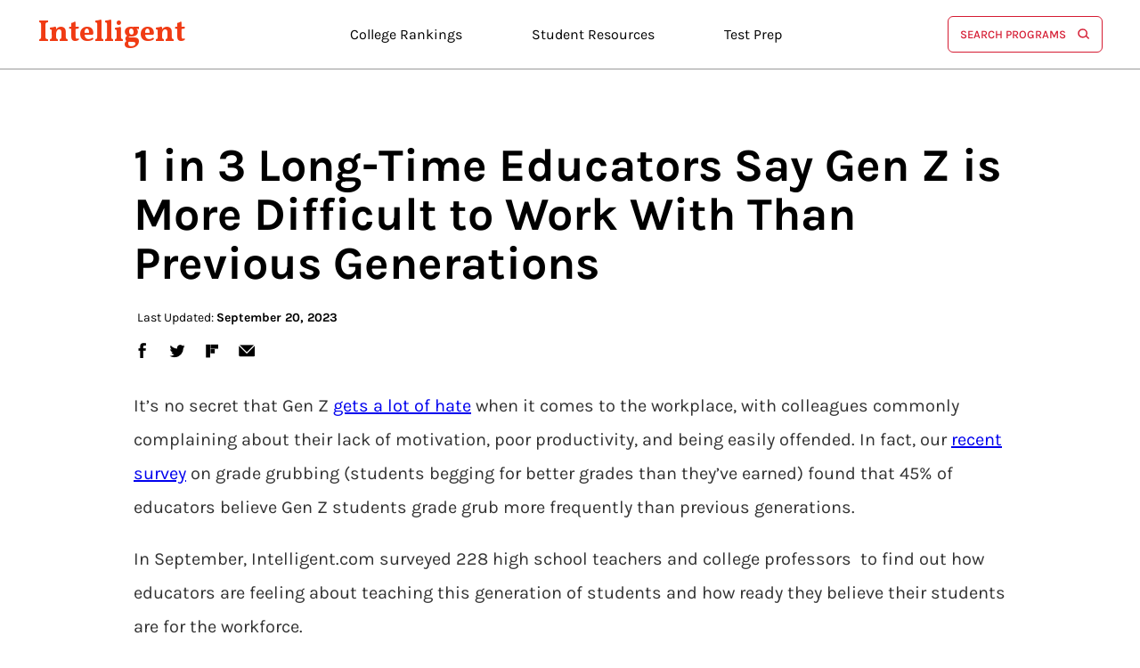

--- FILE ---
content_type: text/html; charset=UTF-8
request_url: https://www.intelligent.com/1-in-3-long-time-educators-say-gen-z-is-more-difficult-to-work-with-than-previous-generations/
body_size: 56543
content:
<!DOCTYPE html>
<html lang="en">
    <head>
        <link rel="preconnect" href="/">
        <link rel="icon" href="/wp-content/themes/intelligent/favicon.ico" type="image/x-icon">
        <link rel="preconnect" href="https://fonts.googleapis.com" crossorigin />
        <link rel="preload" href="/wp-content/themes/intelligent/assets/fonts/karla-bold.woff2" as="font" type="font/woff2" crossorigin>
        <link rel="preload" href="/wp-content/themes/intelligent/assets/fonts/karla-regular.woff2" as="font" type="font/woff2" crossorigin>
        <link rel="preload" href="/wp-content/themes/intelligent/assets/fonts/Vollkorn-Regular.woff2" as="font" type="font/woff2" crossorigin>
        <!-- <link rel="preload" href="https://www.intelligent.com/wp-content/themes/intelligent/assets/fonts/vollkorn-normal.woff2" as="font" type="font/woff2" crossorigin>
        <link rel="preload" href="https://www.intelligent.com/wp-content/themes/intelligent/assets/fonts/karla/karla-v23-latin-500.woff2" as="font" type="font/woff2" crossorigin> -->

        <link rel="preconnect" href="https://www.googletagmanager.com" crossorigin>
        <link rel="preconnect" href="https://platform-api.sharethis.com" crossorigin>
        <link rel="preconnect" href="https://dev.visualwebsiteoptimizer.com" crossorigin>
        <!-- <link rel="preconnect" href="https://sonic-ui.highereducation.com" crossorigin>
        <link rel="preconnect" href="https://content.cmn.com" crossorigin> -->
        <meta charset="utf-8">
        <!-- <meta name="viewport" content="width=device-width"> -->
        <meta name="viewport" content="width=device-width, initial-scale=1, maximum-scale=1" />
        <title>1 in 3 Long-Time Educators Say Gen Z is More Difficult to Work With Than Previous Generations - Intelligent</title>
       
        <!-- Global site tag (gtag.js) - Google Analytics 4 -->
        <script async src="https://www.googletagmanager.com/gtag/js?id=G-P5KR74MPHS"></script>
        <script>
          window.dataLayer = window.dataLayer || [];
          function gtag(){dataLayer.push(arguments);}
          gtag('js', new Date());
          gtag('config', 'G-P5KR74MPHS');
        </script>
        <meta name='robots' content='index, follow, max-image-preview:large, max-snippet:-1, max-video-preview:-1' />
	<style>img:is([sizes="auto" i], [sizes^="auto," i]) { contain-intrinsic-size: 3000px 1500px }</style>
	<!--Start: Critical CSS Handling Logic--><style>/*Start: Critical Part*//*! normalize.css v5.0.0 | MIT License | github.com/necolas/normalize.css */button,hr,input{overflow:visible}audio,canvas,progress,video{display:inline-block}progress,sub,sup{vertical-align:baseline}[type=checkbox],[type=radio],legend{box-sizing:border-box;padding:0}html{line-height:1.4;-ms-text-size-adjust:100%;-webkit-text-size-adjust:100%;min-height:100%}body{font-smoothing:antialiased;-webkit-font-smoothing:antialiased;-moz-osx-font-smoothing:grayscale;font:100% "Karla",sans-serif;margin:0 auto;position:relative}*,*:before,*:after{-webkit-box-sizing:border-box;box-sizing:border-box}article,aside,details,figcaption,figure,footer,header,main,menu,nav,section{display:block}h1{font-size:4.2em;margin:0 0 40px}figure{margin:1em 40px}hr{box-sizing:content-box;height:0}code,kbd,pre,samp{font-family:monospace,monospace;font-size:1em}a{background-color:rgba(0,0,0,0);-webkit-text-decoration-skip:objects}a:active,a:hover{outline-width:0}abbr[title]{border-bottom:none;text-decoration:underline;text-decoration:underline dotted}b,strong{font-weight:bold}dfn{font-style:italic}mark{background-color:#ff0;color:#000}small{font-size:80%}sub,sup{font-size:75%;line-height:0;position:relative}sub{bottom:-0.25em}sup{top:-0.5em}audio:not([controls]){display:none;height:0}img{border-style:none;height:auto}svg:not(:root){overflow:hidden}button,input,optgroup,select,textarea{font-family:"Karla",sans-serif;font-size:100%;line-height:1.15;margin:0}button,select{text-transform:none}[type=reset],[type=submit],button,html [type=button]{-webkit-appearance:button}[type=button]::-moz-focus-inner,[type=reset]::-moz-focus-inner,[type=submit]::-moz-focus-inner,button::-moz-focus-inner{border-style:none;padding:0}[type=button]:-moz-focusring,[type=reset]:-moz-focusring,[type=submit]:-moz-focusring,button:-moz-focusring{outline:ButtonText dotted 1px}fieldset{border:1px solid silver;margin:0 2px;padding:.35em .625em .75em}legend{color:inherit;display:table;max-width:100%;white-space:normal}textarea{overflow:auto}[type=number]::-webkit-inner-spin-button,[type=number]::-webkit-outer-spin-button{height:auto}[type=search]{-webkit-appearance:textfield;outline-offset:-2px}[type=search]::-webkit-search-cancel-button,[type=search]::-webkit-search-decoration{-webkit-appearance:none}::-webkit-file-upload-button{-webkit-appearance:button;font:inherit}summary{display:list-item}[hidden],template{display:none}@font-face{font-family:"Karla";src:url("/wp-content/themes/intelligent/assets/fonts/karla/Karla-ExtraLight.woff2") format("woff2"),url("/wp-content/themes/intelligent/assets/fonts/karla/Karla-ExtraLight.woff") format("woff");font-weight:200;font-style:normal;font-display:swap}@font-face{font-family:"Karla";src:url("/wp-content/themes/intelligent/assets/fonts/karla/Karla-Light.woff2") format("woff2"),url("/wp-content/themes/intelligent/assets/fonts/karla/Karla-Light.woff") format("woff");font-weight:300;font-style:normal;font-display:swap}@font-face{font-family:"Karla";font-style:normal;font-weight:400;font-display:fallback;src:url("/wp-content/themes/intelligent/assets/fonts/karla/karla-v23-latin-regular.eot");src:local(""),url("/wp-content/themes/intelligent/assets/fonts/karla/karla-v23-latin-regular.eot?#iefix") format("embedded-opentype"),url("/wp-content/themes/intelligent/assets/fonts/karla/karla-v23-latin-regular.woff2") format("woff2"),url("/wp-content/themes/intelligent/assets/fonts/karla/karla-v23-latin-regular.woff") format("woff"),url("/wp-content/themes/intelligent/assets/fonts/karla/karla-v23-latin-regular.ttf") format("truetype"),url("/wp-content/themes/intelligent/assets/fonts/karla/karla-v23-latin-regular.svg#Karla") format("svg")}@font-face{font-family:"Karla";font-style:normal;font-weight:500;font-display:fallback;src:url("/wp-content/themes/intelligent/assets/fonts/karla/karla-v23-latin-500.eot");src:local(""),url("/wp-content/themes/intelligent/assets/fonts/karla/karla-v23-latin-500.eot?#iefix") format("embedded-opentype"),url("/wp-content/themes/intelligent/assets/fonts/karla/karla-v23-latin-500.woff2") format("woff2"),url("/wp-content/themes/intelligent/assets/fonts/karla/karla-v23-latin-500.woff") format("woff"),url("/wp-content/themes/intelligent/assets/fonts/karla/karla-v23-latin-500.ttf") format("truetype"),url("/wp-content/themes/intelligent/assets/fonts/karla/karla-v23-latin-500.svg#Karla") format("svg")}@font-face{font-family:"Karla";font-style:normal;font-weight:700;font-display:fallback;src:url("/wp-content/themes/intelligent/assets/fonts/karla/karla-v23-latin-700.eot");src:local(""),url("/wp-content/themes/intelligent/assets/fonts/karla/karla-v23-latin-700.eot?#iefix") format("embedded-opentype"),url("/wp-content/themes/intelligent/assets/fonts/karla/karla-v23-latin-700.woff2") format("woff2"),url("/wp-content/themes/intelligent/assets/fonts/karla/karla-v23-latin-700.woff") format("woff"),url("/wp-content/themes/intelligent/assets/fonts/karla/karla-v23-latin-700.ttf") format("truetype"),url("/wp-content/themes/intelligent/assets/fonts/karla/karla-v23-latin-700.svg#Karla") format("svg")}@font-face{font-family:"Vollkorn";font-style:italic;font-weight:400;font-display:fallback;src:url("/wp-content/themes/intelligent/assets/fonts/vollkorn-italic.woff") format("woff"),url(https://fonts.gstatic.com/s/vollkorn/v13/0ybuGDoxxrvAnPhYGxksckM2WMCpRjDj-DJGWmmaM7Pq3g.woff) format("woff"),url(https://fonts.gstatic.com/s/vollkorn/v13/0ybuGDoxxrvAnPhYGxksckM2WMCpRjDj-DJGWmmZ.ttf) format("truetype"),url(https://fonts.gstatic.com/s/vollkorn/v13/0ybgGDoxxrvAnPhYGzMlQLzuMasz6Df2MHGuGA.eot) format("eot");unicode-range:U+0000-00FF,U+0131,U+0152-0153,U+02BB-02BC,U+02C6,U+02DA,U+02DC,U+2000-206F,U+2074,U+20AC,U+2122,U+2191,U+2193,U+2212,U+2215,U+FEFF,U+FFFD}@font-face{font-family:"Vollkorn";font-style:normal;font-weight:400;font-display:fallback;src:url("/wp-content/themes/intelligent/assets/fonts/Vollkorn-Regular.eot");src:url("/wp-content/themes/intelligent/assets/fonts/Vollkorn-Regular.eot?#iefix") format("embedded-opentype"),url("/wp-content/themes/intelligent/assets/fonts/Vollkorn-Regular.woff2") format("woff2"),url("/wp-content/themes/intelligent/assets/fonts/Vollkorn-Regular.woff") format("woff"),url("/wp-content/themes/intelligent/assets/fonts/Vollkorn-Regular.ttf") format("truetype"),url("/wp-content/themes/intelligent/assets/fonts/Vollkorn-Regular.svg#Vollkorn") format("svg")}@font-face{font-family:"Vollkorn";font-style:normal;font-weight:700;font-display:fallback;src:url("/wp-content/themes/intelligent/assets/fonts/vollkorn-normal.woff2") format("woff2"),url(https://fonts.gstatic.com/s/vollkorn/v13/0ybgGDoxxrvAnPhYGzMlQLzuMasz6Df213auGmObEbE.woff) format("woff"),url(https://fonts.gstatic.com/s/vollkorn/v13/0ybgGDoxxrvAnPhYGzMlQLzuMasz6Df213auGQ.ttf) format("truetype"),url(https://fonts.gstatic.com/s/vollkorn/v13/0ybgGDoxxrvAnPhYGzMlQLzuMasz6Df2MHGuGA.eot) format("eot");unicode-range:U+0000-00FF,U+0131,U+0152-0153,U+02BB-02BC,U+02C6,U+02DA,U+02DC,U+2000-206F,U+2074,U+20AC,U+2122,U+2191,U+2193,U+2212,U+2215,U+FEFF,U+FFFD}@font-face{font-family:"Vollkorn";font-style:normal;font-weight:400;font-display:swap;src:url(https://fonts.gstatic.com/s/vollkorn/v21/0yb9GDoxxrvAnPhYGxkkaE0Urhg0xTY.woff2) format("woff2");unicode-range:U+0460-052F,U+1C80-1C88,U+20B4,U+2DE0-2DFF,U+A640-A69F,U+FE2E-FE2F}@font-face{font-family:"Vollkorn";font-style:normal;font-weight:800;font-display:swap;src:url(https://fonts.gstatic.com/s/vollkorn/v21/0yb9GDoxxrvAnPhYGxktaE0Urhg0xTY.woff2) format("woff2");unicode-range:U+0301,U+0400-045F,U+0490-0491,U+04B0-04B1,U+2116}@font-face{font-family:"Vollkorn";font-style:normal;font-weight:500;font-display:swap;src:url(https://fonts.gstatic.com/s/vollkorn/v21/0yb9GDoxxrvAnPhYGxkkaE0Urhg0xTY.woff2) format("woff2");unicode-range:U+0460-052F,U+1C80-1C88,U+20B4,U+2DE0-2DFF,U+A640-A69F,U+FE2E-FE2F}@font-face{font-family:"Vollkorn";font-style:normal;font-weight:600;font-display:swap;src:url(https://fonts.gstatic.com/s/vollkorn/v21/0yb9GDoxxrvAnPhYGxkkaE0Urhg0xTY.woff2) format("woff2");unicode-range:U+0460-052F,U+1C80-1C88,U+20B4,U+2DE0-2DFF,U+A640-A69F,U+FE2E-FE2F}.body-overflow{overflow:hidden}.new-mega-menu{border-bottom:1px solid #999;padding:16px 0px;position:sticky;top:0px;background-color:#fff;z-index:999999;margin-bottom:24px}.new-mega-header{max-width:1195px;margin:0 auto;display:-webkit-box;display:-ms-flexbox;display:flex;-webkit-box-pack:space-between;-ms-flex-pack:space-between;justify-content:space-between;-webkit-box-align:center;-ms-flex-align:center;align-items:center;position:relative}@media(max-width: 1200px){.new-mega-header{padding:0px 35px}}@media(max-width: 1000px){.new-mega-header{padding:0px 15px}}.new-mega-header .logo{position:relative;line-height:25px}.new-mega-header .logo a{color:#f03b14;text-decoration:none;font-size:33px;font-weight:700;font-family:"Vollkorn",sans-serif;line-height:33px;display:block}@media(max-width: 385px){.new-mega-header .logo a{font-size:22px}}@media(max-width: 1000px){.new-mega-header .new-mega-menu-outer{order:3}}.new-mega-header .new-mega-menu-outer .menu-header-mega-menu-container .menu{margin:0px;padding:0px}@media(max-width: 1000px){.new-mega-header .new-mega-menu-outer .menu-header-mega-menu-container .menu>li{position:relative}.new-mega-header .new-mega-menu-outer .menu-header-mega-menu-container .menu>li:after{border-bottom-style:solid;border-bottom-width:1.5px;border-right-style:solid;border-right-width:1.5px;content:"";display:inline-block;height:10px;right:2px;position:absolute;top:50%;margin-top:-4.5px;width:10px;color:#000;transform:rotate(45deg)}}@media(max-width: 1000px){.new-mega-header .new-mega-menu-outer .menu-header-mega-menu-container .menu>li.mb-active-li:after{transform:rotate(-135deg);margin-top:-2.5px}}.new-mega-header .new-mega-menu-outer .menu-header-mega-menu-container .menu>li:not(.menu-item-has-children):after{display:none}.new-mega-header .new-mega-menu-outer .menu-header-mega-menu-container .menu li{display:inline-block;margin:0px;font-size:16px;padding:12px;line-height:normal;margin:0 24px;cursor:pointer;border:1px solid rgba(0,0,0,0);border-radius:12px}.new-mega-header .new-mega-menu-outer .menu-header-mega-menu-container .menu li:hover{border-color:#f03b14}.new-mega-header .new-mega-menu-outer .menu-header-mega-menu-container .menu li:hover a{color:#f03b14}@media(max-width: 1200px){.new-mega-header .new-mega-menu-outer .menu-header-mega-menu-container .menu li{padding:12px 9px;margin:0 5px}}@media(max-width: 1000px){.new-mega-header .new-mega-menu-outer .menu-header-mega-menu-container .menu li{display:block;border:0px;border-bottom:1px solid #f03b14;border-radius:0px;padding:12px 0px}}.new-mega-header .new-mega-menu-outer .menu-header-mega-menu-container .menu li a{color:#000;font-size:16px;font-style:normal;font-weight:400;line-height:normal;text-decoration:none}.new-mega-header .new-mega-menu-outer .menu-header-mega-menu-container .menu li a:hover{color:#f03b14}.new-mega-header .new-mega-menu-outer .menu-header-mega-menu-container .menu li.mega-menu-li>ul.sub-menu{position:absolute;left:0;padding:24px 12px;background:#fff;box-shadow:0px 0px 10px 0px rgba(0,0,0,.1);top:61.5px;width:100%;max-width:100%;gap:35px;grid-template-columns:1fr 1fr 1fr 1fr}@media(max-width: 1000px){.new-mega-header .new-mega-menu-outer .menu-header-mega-menu-container .menu li.mega-menu-li>ul.sub-menu{gap:5px;grid-template-columns:1fr;height:calc(100vh - 220px);overflow:auto;top:44px;padding:10px;padding-top:0px;border-top:0;box-shadow:none;padding-bottom:30px}}.new-mega-header .new-mega-menu-outer .menu-header-mega-menu-container .menu li.mega-menu-li>ul.sub-menu li{border:0px;border-radius:0px}.new-mega-header .new-mega-menu-outer .menu-header-mega-menu-container .menu li.mega-menu-li>ul.sub-menu li a{font-weight:700;font-size:14px;width:100%;border-bottom:1px solid #f03b14;display:block;padding:12px 0px 15px 0px;text-transform:uppercase;margin-bottom:15px;color:#000}.new-mega-header .new-mega-menu-outer .menu-header-mega-menu-container .menu li.mega-menu-li>ul.sub-menu li a:not([href]){cursor:default}.new-mega-header .new-mega-menu-outer .menu-header-mega-menu-container .menu li.mega-menu-li>ul.sub-menu li a:not([href]):hover{border-color:#f03b14}.new-mega-header .new-mega-menu-outer .menu-header-mega-menu-container .menu li.mega-menu-li>ul.sub-menu li a:hover{color:#000;border-color:#000}@media(max-width: 1000px){.new-mega-header .new-mega-menu-outer .menu-header-mega-menu-container .menu li.mega-menu-li>ul.sub-menu li a{padding-left:0px}}.new-mega-header .new-mega-menu-outer .menu-header-mega-menu-container .menu li.mega-menu-li>ul.sub-menu li ul.sub-menu{padding:0px;position:relative;box-shadow:none;max-width:100%;border:0px;top:auto;display:inline-block}.new-mega-header .new-mega-menu-outer .menu-header-mega-menu-container .menu li.mega-menu-li>ul.sub-menu li ul.sub-menu li{margin:0px;padding:0px;display:block;width:100%}.new-mega-header .new-mega-menu-outer .menu-header-mega-menu-container .menu li.mega-menu-li>ul.sub-menu li ul.sub-menu li a{font-weight:400;font-size:13px;line-height:26px;margin:0px;padding:0px;border:0px;display:inline-block;width:auto;color:#000}.new-mega-header .new-mega-menu-outer .menu-header-mega-menu-container .menu li.mega-menu-li>ul.sub-menu li ul.sub-menu li a:hover{color:#000;text-decoration:underline}.new-mega-header .new-mega-menu-outer .menu-header-mega-menu-container .menu li.mega-menu-li-col-two>ul.sub-menu{position:absolute;left:0px;right:0px;padding:24px 12px;background:#fff;box-shadow:0px 0px 10px 0px rgba(0,0,0,.1);top:61.5px;width:100%;max-width:800px;gap:35px;grid-template-columns:1fr 1fr;margin:0 auto}@media(max-width: 1000px){.new-mega-header .new-mega-menu-outer .menu-header-mega-menu-container .menu li.mega-menu-li-col-two>ul.sub-menu{gap:5px;grid-template-columns:1fr;height:calc(100vh - 220px);overflow:auto;top:44px;padding:10px;padding-top:0px;border-top:0;box-shadow:none;max-width:100%;padding-bottom:30px}}.new-mega-header .new-mega-menu-outer .menu-header-mega-menu-container .menu li.mega-menu-li-col-two>ul.sub-menu li{border:0px;border-radius:0px}.new-mega-header .new-mega-menu-outer .menu-header-mega-menu-container .menu li.mega-menu-li-col-two>ul.sub-menu li a{font-weight:700;font-size:14px;width:100%;border-bottom:1px solid #f03b14;display:block;padding:12px 0px 15px 0px;text-transform:uppercase;margin-bottom:15px;color:#000}.new-mega-header .new-mega-menu-outer .menu-header-mega-menu-container .menu li.mega-menu-li-col-two>ul.sub-menu li a:not([href]){cursor:default}.new-mega-header .new-mega-menu-outer .menu-header-mega-menu-container .menu li.mega-menu-li-col-two>ul.sub-menu li a:not([href]):hover{border-color:#f03b14}.new-mega-header .new-mega-menu-outer .menu-header-mega-menu-container .menu li.mega-menu-li-col-two>ul.sub-menu li a:hover{color:#000;border-color:#000}@media(max-width: 1000px){.new-mega-header .new-mega-menu-outer .menu-header-mega-menu-container .menu li.mega-menu-li-col-two>ul.sub-menu li a{padding-left:0px}}.new-mega-header .new-mega-menu-outer .menu-header-mega-menu-container .menu li.mega-menu-li-col-two>ul.sub-menu li ul.sub-menu{padding:0px;position:relative;box-shadow:none;max-width:100%;border:0px;top:auto;display:inline-block}.new-mega-header .new-mega-menu-outer .menu-header-mega-menu-container .menu li.mega-menu-li-col-two>ul.sub-menu li ul.sub-menu li{margin:0px;padding:0px;display:block;width:100%}.new-mega-header .new-mega-menu-outer .menu-header-mega-menu-container .menu li.mega-menu-li-col-two>ul.sub-menu li ul.sub-menu li a{font-weight:400;font-size:13px;line-height:26px;margin:0px;padding:0px;border:0px;display:inline-block;width:auto;color:#000}.new-mega-header .new-mega-menu-outer .menu-header-mega-menu-container .menu li.mega-menu-li-col-two>ul.sub-menu li ul.sub-menu li a:hover{color:#000;text-decoration:underline}.new-mega-header .new-mega-menu-outer .menu-header-mega-menu-container .menu li .sub-menu{display:none;max-width:340px;position:absolute;left:auto;padding:24px 0px;background:#fff;box-shadow:0px 0px 10px 0px rgba(0,0,0,.1);top:61.5px;width:auto;grid-template-columns:1fr}@media(max-width: 1000px){.new-mega-header .new-mega-menu-outer .menu-header-mega-menu-container .menu li .sub-menu{max-width:100%;top:44px;padding:inherit;box-shadow:none;border-top:0;grid-template-columns:initial;left:0;width:100%}}@media(max-width: 1000px){.new-mega-header .new-mega-menu-outer .menu-header-mega-menu-container .menu li .sub-menu.mb-sub-menu{display:block;z-index:9999}}.new-mega-header .new-mega-menu-outer .menu-header-mega-menu-container .menu li .sub-menu li{font-weight:700;font-size:14px;width:100%;display:block;padding:15px 36px 0px;text-transform:uppercase;border-radius:0px;margin:0 0 0px 0;border:0px}.new-mega-header .new-mega-menu-outer .menu-header-mega-menu-container .menu li .sub-menu li:not(:last-child) a{border-bottom:1px solid #f03b14}@media(max-width: 1000px){.new-mega-header .new-mega-menu-outer .menu-header-mega-menu-container .menu li .sub-menu li{padding:15px;padding-top:0}}.new-mega-header .new-mega-menu-outer .menu-header-mega-menu-container .menu li .sub-menu li a{font-weight:700;padding:12px 0px;display:block;color:#000}.new-mega-header .new-mega-menu-outer .menu-header-mega-menu-container .menu li .sub-menu li a:hover{color:#000;border-color:#000}@media(max-width: 1000px){.new-mega-header .new-mega-menu-outer .menu-header-mega-menu-container .menu li .sub-menu li a{display:block}}@media(max-width: 1000px){.new-mega-header .menu-header-mega-menu-container{display:none;height:100%;background:#fff;right:0;top:66px;bottom:0;width:100%;padding:13px 15px 35px;text-align:left;box-shadow:0px 5px 10px rgba(0,0,0,.25);z-index:999;position:fixed}}@media(max-width: 1000px){.new-mega-header .toggle-btn{width:24px;height:18px;cursor:pointer;-ms-transition:all .3s;-moz-transition:all .3s;-webkit-transition:all .3s;transition:all .3s;position:relative;z-index:2}.new-mega-header .toggle-btn span{display:block;position:absolute;top:50%;margin-top:-1px;right:0;width:100%;height:2px;background-color:#000;transition:all .3s ease}.new-mega-header .toggle-btn span:first-of-type{transform:translate(0, -8px)}.new-mega-header .toggle-btn span:last-of-type{transform:translate(0, 8px)}.new-mega-header .toggle-btn.mb-open{z-index:9999}.new-mega-header .toggle-btn.mb-open span{margin-bottom:-1px}.new-mega-header .toggle-btn.mb-open span:first-of-type{transform:translate(0, 0) rotate(45deg)}.new-mega-header .toggle-btn.mb-open span:last-of-type{transform:translate(0, 0) rotate(-45deg)}.new-mega-header .toggle-btn.mb-open span:nth-last-of-type(2){display:none}}.new-mega-header .search-btn{border:1px solid #d51b32;border-radius:6px;padding:12px 13px;font-weight:500;text-transform:uppercase;font-size:13px;line-height:13px;background-color:#fff;color:#d51b32;z-index:9;cursor:pointer;display:flex;align-items:center;max-width:175px}.new-mega-header .search-btn:hover{background:#d51b32;color:#fff}.new-mega-header .search-btn:hover .search-icon svg g{stroke:#fff}@media(max-width: 1000px){.new-mega-header .search-btn{padding:9px 5px;font-size:12px;margin-left:auto;margin-right:20px}}.new-mega-header .search-btn .search-icon{display:inline-block;width:15px;height:15px;margin-left:12px}@media(max-width: 1000px){.new-mega-header .search-btn .search-icon{display:none}}.RV-popup-outer{display:none;position:fixed;width:100vw;z-index:1000000;overflow:auto;height:100%;bottom:0%;left:0px;background-color:rgba(0,0,0,.61);backdrop-filter:blur(5px);-webkit-backdrop-filter:blur(5px)}.RV-popup-outer .RV-inner{border-radius:30px;max-width:1195px;margin:0 auto;min-height:250px;background-color:#f5f5f5;position:absolute;left:0;right:0;top:25%;transform:translate(0, -25%);width:100%}@media(max-width: 1200px){.RV-popup-outer .RV-inner{padding:0 20px;width:90%}}.RV-popup-outer .RV-inner .close-popup{color:#000;cursor:pointer;position:absolute;right:24px;font-size:30px;font-size:30px;top:15px;line-height:20px}.RV-popup-outer .new-search-innner{padding:30px 30px 15px;background-color:#f5f5f5;border-radius:20px;margin-bottom:0px;margin-top:15px;height:auto;min-height:235px}@media(max-width: 767px){.RV-popup-outer .new-search-innner{min-height:auto}}.RV-popup-outer .new-search-innner .head-h2{margin-top:0;font-size:24px;line-height:30px;margin-bottom:20px;letter-spacing:normal;font-weight:bold}.subscribe-newsletter{margin-top:70px}@media(min-width: 300px)and (max-width: 767px){.subscribe-newsletter{margin-top:70px}}@media(min-width: 768px)and (max-width: 980px){.subscribe-newsletter{margin-top:70px}}.subscribe-newsletter .block{margin:0 auto;max-width:980px}@media(min-width: 300px)and (max-width: 767px){.subscribe-newsletter .block{padding-left:15px;padding-right:15px}}@media(min-width: 540px)and (max-width: 768px){.subscribe-newsletter .block{padding-left:35px;padding-right:35px}}@media(min-width: 768px)and (max-width: 980px){.subscribe-newsletter .block{padding-left:35px;padding-right:35px}}.subscribe-newsletter .block h4{font-size:26px;letter-spacing:1px;font-weight:700;text-transform:uppercase;margin:0}.subscribe-newsletter .block h4.option-2{color:#304180}@media(min-width: 300px)and (max-width: 767px){.subscribe-newsletter .block h4{line-height:40px}}.subscribe-newsletter .block form{margin:0;padding:0;margin-top:70px;position:relative;display:-webkit-box;display:-ms-flexbox;display:flex;-webkit-box-pack:flex-start;-ms-flex-pack:flex-start;justify-content:flex-start;-webkit-box-orient:horizontal;-webkit-box-direction:normal;-ms-flex-flow:row wrap;flex-flow:row wrap}@media(min-width: 300px)and (max-width: 767px){.subscribe-newsletter .block form{margin-top:50px}}.subscribe-newsletter .block form .sml_thankyou{width:100%;position:absolute;bottom:-40px;color:green}@media(min-width: 300px)and (max-width: 767px){.subscribe-newsletter .block form .sml_thankyou{font-size:14px;bottom:-35px}}.subscribe-newsletter .block form .sml_email{max-width:495px;width:100%;margin-top:0;margin-bottom:0}@media(min-width: 300px)and (max-width: 767px){.subscribe-newsletter .block form .sml_email{max-width:inherit;width:calc(100% - 138px)}}.subscribe-newsletter .block form .sml_email .sml_emaillabel{display:none}.subscribe-newsletter .block form .sml_email input[type=text],.subscribe-newsletter .block form .sml_email input[type=email]{height:53px;border:solid 5px #4198d4;width:100%;font-size:21px;line-height:32px;color:#b1b1b1;font-style:italic;font-family:"Vollkorn",serif;padding-left:18px;outline:none}.subscribe-newsletter .block form .sml_email input[type=text]::placeholder,.subscribe-newsletter .block form .sml_email input[type=email]::placeholder{color:#b1b1b1}@media all and (max-width: 420px){.subscribe-newsletter .block form .sml_email input[type=text]::placeholder,.subscribe-newsletter .block form .sml_email input[type=email]::placeholder{font-size:14px}}.subscribe-newsletter .block form .sml_submit{margin:0;padding:0}.subscribe-newsletter .block form .sml_submit input[type=submit],.subscribe-newsletter .block form .sml_submit button{border:solid 5px #4198d4;height:53px;background:#fff;border-left:none;padding:0px 28px;font-size:14px;color:#000;line-height:24px;text-transform:uppercase;font-weight:700;cursor:pointer;outline:none}.subscribe-newsletter .block form .sml_submit input[type=submit].option-2,.subscribe-newsletter .block form .sml_submit button.option-2{color:#304180}.subscribe-newsletter .block form .sml_submit input[type=submit]:hover,.subscribe-newsletter .block form .sml_submit button:hover{background:#4198d4;color:#fff}.list-content{max-width:980px;margin:0 auto;margin-top:41px}@media all and (max-width: 1120px){.list-content{padding:0 35px}}@media(min-width: 300px)and (max-width: 767px){.list-content{padding:0 15px;margin-top:41px}}@media(min-width: 540px)and (max-width: 768px){.list-content{padding:0 35px}}@media(min-width: 768px)and (max-width: 980px){.list-content{padding:0 35px}}.list-content .listing{margin-top:58px}@media screen and (max-width: 768px){.list-content .listing{margin-top:30px}}.list-content .listing ul{list-style-type:none;margin:0;padding:0;display:-webkit-box;display:-ms-flexbox;display:flex;-webkit-box-pack:flex-start;-ms-flex-pack:flex-start;justify-content:flex-start}@media(max-width: 768px){.list-content .listing ul{-ms-flex-wrap:wrap;flex-wrap:wrap}}.list-content .listing ul li{max-width:280px;margin-right:65px}.list-content .listing ul li:last-child{margin-right:0}@media(min-width: 300px)and (max-width: 767px){.list-content .listing ul li{margin-right:0;margin-bottom:35px;max-width:100%}.list-content .listing ul li:last-child{margin-bottom:0}}.list-content .listing ul li h3{margin:0;font-size:26px;font-weight:700;line-height:40px;letter-spacing:1px;text-transform:uppercase;border-left:solid 5px #f03b14;padding:35px 0px 35px 32px;margin-bottom:30px}.list-content .listing ul li h3 span{color:#f03b14}@media(min-width: 300px)and (max-width: 767px){.list-content .listing ul li h3{padding-left:25px}}.list-content .listing ul li p{font-size:21px;line-height:30px;margin:0;font-family:"Vollkorn",serif;color:#333}.list-content .listing ul li p a{color:#333;text-decoration:underline}.list-content .listing ul li p a:hover{color:#f03b14}.info-content{max-width:980px;margin:0 auto;margin-top:25px;margin-bottom:10px}@media(min-width: 300px)and (max-width: 767px){.info-content{padding:0 15px;margin-top:42px;margin-bottom:42px;-webkit-box-orient:column-reverse;-webkit-box-direction:column-reverse;-ms-flex-direction:column-reverse;flex-direction:column-reverse}}@media(max-width: 1000px){.info-content{padding:0 35px}}@media(min-width: 540px)and (max-width: 768px){.info-content{padding:0 35px}}@media(min-width: 768px)and (max-width: 980px){.info-content{padding:0 35px}}.info-content .column-content{display:-webkit-box;display:-ms-flexbox;display:flex;-webkit-box-pack:flex-start;-ms-flex-pack:flex-start;justify-content:flex-start;-webkit-box-orient:horizontal;-webkit-box-direction:normal;-ms-flex-flow:row wrap;flex-flow:row wrap}@media(min-width: 300px)and (max-width: 767px){.info-content .column-content{-webkit-box-orient:column-reverse;-webkit-box-direction:column-reverse;-ms-flex-direction:column-reverse;flex-direction:column-reverse}}.info-content .column-content>.left-content{width:calc(100% - 280px)}@media(min-width: 300px)and (max-width: 767px){.info-content .column-content>.left-content{max-width:100%;width:100%}}.info-content .left-content.full-width{max-width:100%;width:100%}.info-content .left-content p{margin:0;margin-bottom:20px;font-weight:400}.info-content .left-content p a{color:#000}.info-content .left-content p a:hover{color:#f03b14}.info-content .left-content ul>li{margin-bottom:10px;color:#333}.info-content .left-content ol>li{margin-bottom:10px;font-size:18px;line-height:36px;color:#333}.info-content .right-content{max-width:280px;padding-left:75px}@media(min-width: 300px)and (max-width: 767px){.info-content .right-content{margin-top:0px;max-width:100%;padding-left:0;margin-bottom:70px}}@media(min-width: 768px)and (max-width: 980px){.info-content .right-content{margin-top:0px;padding-left:30px}}.info-content .right-content .information{border:solid 5px #e6e6e6;padding:22px 30px 25px 30px}.info-content .right-content .information ul{list-style-type:none;margin:0;padding:0}.info-content .right-content .information ul li{display:block;font-size:14px;color:#333;font-weight:700;letter-spacing:1px;text-transform:uppercase;border-bottom:solid 5px #e6e6e6;padding-bottom:30px;margin-bottom:22px;line-height:24px}@media(min-width: 300px)and (max-width: 767px){.info-content .right-content .information ul li{display:-webkit-box;display:-ms-flexbox;display:flex;-webkit-box-pack:flex-start;-ms-flex-pack:flex-start;justify-content:flex-start;-webkit-box-align:center;-ms-flex-align:center;align-items:center}}.info-content .right-content .information ul li:last-child{border-bottom:none;padding-bottom:0;margin-bottom:0}.info-content .right-content .information ul li i{font-style:normal}@media(min-width: 300px)and (max-width: 767px){.info-content .right-content .information ul li i{width:calc(100% - 85px);padding-left:50px}}@media(min-width: 540px)and (max-width: 768px){.info-content .right-content .information ul li i{width:calc(100% - 108px)}}.info-content .right-content .information ul li span{font-size:42px;color:#f03b14;font-family:"Vollkorn",serif;display:block;font-weight:400;line-height:56px}@media(min-width: 300px)and (max-width: 767px){.info-content .right-content .information ul li span{width:85px}}@media(min-width: 540px)and (max-width: 768px){.info-content .right-content .information ul li span{width:108px}}.program-structure{background:#e7d7c7;margin-bottom:60px}@media screen and (max-width: 768px){.program-structure{margin-bottom:30px}}.program-structure .block{max-width:980px;margin:0 auto;padding:100px 0px 66px 0px}@media screen and (max-width: 768px){.program-structure .block{padding-top:70px}}.program-structure .block .title-with-img{display:-webkit-box;display:-ms-flexbox;display:flex;-webkit-box-orient:horizontal;-webkit-box-direction:normal;-ms-flex-flow:row wrap;flex-flow:row wrap;margin-bottom:20px}@media screen and (max-width: 768px){.program-structure .block .title-with-img{-webkit-box-orient:column-reverse;-webkit-box-direction:column-reverse;-ms-flex-direction:column-reverse;flex-direction:column-reverse;margin-bottom:5px}}.program-structure .block .title-with-img h2{max-width:100%;display:block;position:relative;float:left;margin-bottom:30px}@media screen and (max-width: 768px){.program-structure .block .title-with-img h2{margin:0 auto;text-align:center;margin-top:25px;margin-bottom:20px;word-break:break-word;max-width:100%;font-size:28px !important;line-height:34px !important}}.program-structure .block .title-with-img figure,.program-structure .block .title-with-img picture{margin:0;padding:0;max-width:290px;margin-left:auto;float:right;display:none}@media screen and (max-width: 980px){.program-structure .block .title-with-img figure,.program-structure .block .title-with-img picture{max-width:200px}}@media screen and (max-width: 768px){.program-structure .block .title-with-img figure,.program-structure .block .title-with-img picture{max-width:202px;margin:0 auto}}@media(min-width: 769px)and (max-width: 1000px){.program-structure .block .title-with-img figure,.program-structure .block .title-with-img picture{margin-bottom:0px}}.program-structure .block .title-with-img figure img,.program-structure .block .title-with-img picture img{width:100%}@media(min-width: 300px)and (max-width: 767px){.program-structure .block{padding-left:15px;padding-right:15px}}@media(min-width: 540px)and (max-width: 768px){.program-structure .block{padding-left:35px;padding-right:35px}}@media(min-width: 768px)and (max-width: 980px){.program-structure .block{padding-left:35px;padding-right:35px}}.program-structure .block h2{font-size:100px;line-height:120px;letter-spacing:-5px;font-weight:700;margin:0;color:#000;max-width:665px;margin-bottom:80px}@media(min-width: 300px)and (max-width: 767px){.program-structure .block h2{font-size:60px;line-height:60px;letter-spacing:-3px}}@media(min-width: 768px)and (max-width: 980px){.program-structure .block h2{font-size:60px;line-height:60px;letter-spacing:-3px}}@media(max-width: 430px){.program-structure .block h2{font-size:45px}}.program-listing .row{display:-webkit-box;display:-ms-flexbox;display:flex;flex-wrap:wrap;flex-direction:column-reverse}.program-listing .box-outer{display:-webkit-box;display:-ms-flexbox;display:flex;-webkit-box-pack:flex-start;-ms-flex-pack:flex-start;justify-content:flex-start;-webkit-box-orient:horizontal;-webkit-box-direction:normal;-ms-flex-flow:row wrap;flex-flow:row wrap}.program-listing .column{outline:none;max-width:289px;width:100%;border:solid 5px #000;height:297px;text-decoration:none;margin-bottom:60px;margin-right:56px;cursor:pointer;position:relative}.program-listing .column:nth-child(3){margin-right:0}@media(min-width: 300px)and (max-width: 767px){.program-listing .column{max-width:100%;margin-right:0;height:252px}}@media(min-width: 768px)and (max-width: 980px){.program-listing .column{max-width:100%;margin-right:0}}.program-listing .column .number{font-size:18px;color:#000;font-weight:700;border-right:solid 5px #000;display:table;padding:8px 10px}@media screen and (max-width: 1000px){.program-listing .column .number{display:inline-block;vertical-align:top;border-bottom:none !important}}.program-listing .column .program-name{border:solid 5px #000;display:table;border-left:none;font-size:14px;color:#000;font-weight:700;padding:8px 10px;text-transform:uppercase;letter-spacing:1px;min-width:60px;min-height:42px}.program-listing .column .program-name .field_program_name{text-transform:uppercase;font-weight:700;font-family:karla,sans-serif;font-size:14px;line-height:normal}.program-listing .column .name{font-size:28px;line-height:34px;letter-spacing:1px;text-transform:uppercase;color:#000;font-weight:700;padding:18px 12px;padding-bottom:60px}.program-listing .column .name .attr-default-block{padding-bottom:40px;display:inline-block}@media screen and (max-width: 1000px){.program-listing .column .name{text-align:left;font-size:28px;display:inline-block;padding-bottom:7px;padding-top:7px !important;width:calc(100% - 50px)}}@media all and (max-width: 420px){.program-listing .column .name{font-size:22px;line-height:26px}}@media all and (max-width: 380px){.program-listing .column .name{font-size:20px;line-height:25px}}.program-listing .column .arrow{position:absolute;bottom:15px;left:50%;-ms-transform:translateY(-50%);-moz-transform:translateY(-50%);-webkit-transform:translateY(-50%);transform:translateY(-50%);width:30px;height:19px}@media screen and (max-width: 1000px){.program-listing .column .arrow{position:relative;left:0;border:0;transform:translateY(0);bottom:0;width:50px;border-left:solid 5px #000;height:auto}}.program-listing .column .arrow:before,.program-listing .column .arrow:after{content:"";width:5px;height:20px;position:absolute;-ms-transform:rotate(45deg);-moz-transform:rotate(45deg);-webkit-transform:rotate(45deg);transform:rotate(45deg);background:#000;left:17px;top:0}@media screen and (max-width: 1000px){.program-listing .column .arrow:before,.program-listing .column .arrow:after{left:23px;top:10px}}.program-listing .column .arrow:after{-ms-transform:rotate(-45deg);-moz-transform:rotate(-45deg);-webkit-transform:rotate(-45deg);transform:rotate(-45deg);left:5px}@media screen and (max-width: 1000px){.program-listing .column .arrow:after{left:11px}}.program-listing .column:hover,.program-listing .column.selected{outline:none}.program-listing .column:hover .arrow:before,.program-listing .column.selected .arrow:before{-ms-transform:rotate(-45deg);-moz-transform:rotate(-45deg);-webkit-transform:rotate(-45deg);transform:rotate(-45deg)}.program-listing .column:hover .arrow:after,.program-listing .column.selected .arrow:after{-ms-transform:rotate(45deg);-moz-transform:rotate(45deg);-webkit-transform:rotate(45deg);transform:rotate(45deg)}.program-listing .detail-content{width:100%;display:block;position:relative;transition:all .6s;overflow:hidden;max-height:0}.program-listing .detail-content.height-increase{transition:all .6s}.program-listing .detail-content .item{border:solid 5px #000;margin-bottom:60px;display:block}@media screen and (max-width: 1000px){.program-listing .detail-content .item{margin-bottom:20px}}.program-listing .detail-content .item .item-inner{padding:40px 68px;position:relative}@media(min-width: 300px)and (max-width: 767px){.program-listing .detail-content .item .item-inner{padding:20px 15px}}@media(min-width: 768px)and (max-width: 980px){.program-listing .detail-content .item .item-inner{padding:35px 15px}}.program-listing .detail-content .item .item-inner .close-button{position:absolute;right:20px;top:20px;width:40px;height:40px;cursor:pointer}.program-listing .detail-content .item .item-inner .close-button:before,.program-listing .detail-content .item .item-inner .close-button:after{content:"";position:absolute;width:5px;height:40px;right:14px;border-radius:100px;background:#000;-ms-transform:rotate(45deg);-moz-transform:rotate(45deg);-webkit-transform:rotate(45deg);transform:rotate(45deg)}.program-listing .detail-content .item .item-inner .close-button:after{-ms-transform:rotate(-45deg);-moz-transform:rotate(-45deg);-webkit-transform:rotate(-45deg);transform:rotate(-45deg)}.program-listing .detail-content .item .item-inner .c-name,.program-listing .detail-content .item .item-inner h1{margin:0;font-size:60px;color:#000;font-weight:700;letter-spacing:-2px;line-height:inherit;margin-bottom:32px}@media(max-width: 520px){.program-listing .detail-content .item .item-inner .c-name,.program-listing .detail-content .item .item-inner h1{word-break:break-word}}@media(min-width: 300px)and (max-width: 767px){.program-listing .detail-content .item .item-inner .c-name,.program-listing .detail-content .item .item-inner h1{font-size:20px;line-height:27px;color:#333;margin-top:0px;padding-right:50px}}@media(min-width: 540px)and (max-width: 768px){.program-listing .detail-content .item .item-inner .c-name,.program-listing .detail-content .item .item-inner h1{margin-top:0}}@media(min-width: 768px)and (max-width: 980px){.program-listing .detail-content .item .item-inner .c-name,.program-listing .detail-content .item .item-inner h1{margin-top:20px}}.program-listing .detail-content .item .item-inner .c-name a,.program-listing .detail-content .item .item-inner h1 a{text-decoration:none;color:#000}.program-listing .detail-content .item .item-inner .blurb>span{display:block;margin-bottom:25px}.program-listing .detail-content .item .item-inner .left-column{max-width:270px;display:inline-block;vertical-align:top;width:100%}@media(min-width: 300px)and (max-width: 767px){.program-listing .detail-content .item .item-inner .left-column{max-width:100%}}.program-listing .detail-content .item .item-inner .left-column .mobile-fields{display:none}@media(min-width: 300px)and (max-width: 767px){.program-listing .detail-content .item .item-inner .left-column .mobile-fields{display:block;margin-bottom:30px}}.program-listing .detail-content .item .item-inner .content-style p{font-size:16px;line-height:22px;color:#000;margin:0;font-weight:400;margin-bottom:30px}.program-listing .detail-content .item .item-inner .content-style p:last-child{margin-bottom:0}.program-listing .detail-content .item .item-inner .content-style p a{color:#000;text-decoration:none;position:relative}.program-listing .detail-content .item .item-inner .content-style p a.field_email{text-decoration:underline}.program-listing .detail-content .item .item-inner .content-style p a.field_email::before{content:none}.program-listing .detail-content .item .item-inner .content-style p a.field_phone{text-decoration:underline}.program-listing .detail-content .item .item-inner .content-style p a.field_phone::before{content:none}.program-listing .detail-content .item .item-inner .content-style p a:before{content:"";width:100%;height:1px;background-color:#393531;position:absolute;bottom:1px}.program-listing .detail-content .item .item-inner .content-style p.big-text{font-size:42px;line-height:50px;font-family:"Vollkorn",serif}@media(min-width: 300px)and (max-width: 767px){.program-listing .detail-content .item .item-inner .content-style p.big-text{font-size:24px;line-height:28px}}.program-listing .detail-content .item .item-inner .content-style p i{display:block;font-family:"Karla",sans-serif;text-transform:uppercase;font-size:14px;font-weight:700;line-height:24px;margin-bottom:5px;font-style:normal}.program-listing .detail-content .item .item-inner .right-column{max-width:555px;display:inline-block;vertical-align:top;width:100%;padding-left:80px}@media(min-width: 768px)and (max-width: 980px){.program-listing .detail-content .item .item-inner .right-column{max-width:375px;padding-left:50px}}@media(min-width: 300px)and (max-width: 767px){.program-listing .detail-content .item .item-inner .right-column{padding-left:0;max-width:100%;margin-top:40px;display:none}}.dir-top-container{width:100%}.dir-top-container:parent{width:100%}.article-content{margin-top:0px}.article-content .block{max-width:980px;margin:0 auto}@media(min-width: 300px)and (max-width: 767px){.article-content .block{padding:0 15px}}@media(min-width: 540px)and (max-width: 768px){.article-content .block{padding:0 35px}}@media(min-width: 768px)and (max-width: 980px){.article-content .block{padding:0 35px}}.article-content .content-width{max-width:700px}.article-content .content-width p{color:#333;margin:0;margin-bottom:22px}.article-content .content-width p a{color:#333}.article-content .content-width p a:hover{color:#f03b14}.article-content .content-width ul>li{margin-bottom:10px;color:#333}.article-content .content-width ul>li a{color:#333}.article-content .content-width ul>li a:hover{color:#f03b14}.article-content .content-width ol>li{margin-bottom:10px;color:#333}.article-content .content-width ol>li a{color:#333}.article-content .content-width ol>li a:hover{color:#f03b14}.page-without-image .home-banner{max-width:980px;margin:0 auto;margin-top:80px}@media(max-width: 1110px){.page-without-image .home-banner{padding:0 35px}}@media screen and (max-width: 768px){.page-without-image .home-banner{padding:0 15px;margin-top:25px}}.page-without-image .home-banner .banner-content h1{margin-bottom:20px}.page-without-image .home-banner .banner-content .left-content{max-width:770px;padding-left:0}.page-without-image .home-banner .banner-content .left-content.full-width-content{max-width:100%;width:100%;margin-right:0}@media(min-width: 300px)and (max-width: 767px){.page-without-image .home-banner .banner-content .left-content{margin-right:0px;margin-top:40px}}@media(min-width: 300px)and (max-width: 767px){.page-without-image .home-banner .banner-content .right-content .icon-set{margin-top:0}}.page-without-image .page-content .block{max-width:980px;margin-top:20px !important;margin:0 auto}@media(max-width: 1110px){.page-without-image .page-content .block{padding:0 35px}}@media screen and (max-width: 768px){.page-without-image .page-content .block{padding:0 15px}}.page-without-image .page-content .block .content-width{max-width:700px}.page-without-image .page-content .block .content-width.full-width-content{max-width:100%}@media(min-width: 300px)and (max-width: 767px){.page-without-image .page-content .block .content-width.full-width-content .center-logo{overflow:auto}}@media(min-width: 300px)and (max-width: 767px){.page-without-image .page-content .block .content-width.full-width-content .center-logo img{display:block;margin:0 auto !important;float:none}}.page-without-image .page-content .block .content-width .course-table-wrap{overflow-x:scroll}.page-without-image .page-content .block .content-width h2.no-margin{margin-top:0}.page-without-image .page-content .block .content-width img{max-width:100%}.page-without-image .page-content .block .content-width p img{max-width:100%}.page-without-image .page-content .block .content-width p{font-family:"Karla",sans-serif;font-weight:400;color:#333}.page-without-image .page-content .block .content-width ul li,.page-without-image .page-content .block .content-width ol li{font-family:"Karla",sans-serif;font-weight:400;color:#333}.page-without-image .page-content .block .navigation{overflow:hidden;max-width:100%;padding-top:40px}.page-without-image .page-content .block .navigation .alignleft{float:left}.page-without-image .page-content .block .navigation .alignleft a{font-family:"Karla",sans-serif;font-size:14px;color:#b3b3b3;text-transform:uppercase;font-weight:700;text-decoration:none}.page-without-image .page-content .block .navigation .alignright{float:right}.page-without-image .page-content .block .navigation .alignright a{font-family:"Karla",sans-serif;font-size:14px;color:#b3b3b3;text-transform:uppercase;font-weight:700;text-decoration:none}.page-image .page-content{max-width:980px;margin:0 auto;margin-top:135px}@media(max-width: 1110px){.page-image .page-content{padding:0 35px}}@media screen and (max-width: 768px){.page-image .page-content{padding:0 15px;margin-top:70px}}.page-image .page-content .block{max-width:980px;margin:0 auto}@media(max-width: 1110px){.page-image .page-content .block{padding:0 35px}}@media screen and (max-width: 768px){.page-image .page-content .block{padding:0 15px}}.page-image .page-content .block .content-width{max-width:700px}.page-image .page-content .block .content-width p{font-family:"Karla",sans-serif;color:#333}.page-image .page-content .block .content-width ul li,.page-image .page-content .block .content-width ol li{font-family:"Karla",sans-serif;color:#333}.hideme{display:none}.product-table{display:-webkit-box;display:-ms-flexbox;display:flex;-webkit-box-orient:horizontal;-webkit-box-direction:normal;-ms-flex-flow:row wrap;flex-flow:row wrap;column-gap:56px}.product-table .block{padding:0;max-width:289px;width:100%;border:solid 5px #000;min-height:297px;text-decoration:none;margin:0;margin-bottom:60px;position:relative}@media only screen and (max-width: 1000px){.product-table .block{max-width:100%;min-height:auto;margin-bottom:20px}}.product-table .block a.column{text-decoration:none;margin:0;border:none;width:100%;height:100%;display:block}@media screen and (max-width: 1000px){.product-table .block a.column{display:-webkit-box;display:-ms-flexbox;display:flex;max-width:inherit}}.product-table .block a.column .number{border-bottom:solid 5px #000}.product-table .block a.column .program-name{display:none}.product-table .block.top-ten a.column .program-name{display:block}@media screen and (max-width: 1000px){.product-table .block.top-ten a.column .program-name{display:none}}.detail-content .content-style a{display:inline-block}.detail-content .content-style a .field_email,.detail-content .content-style a .field_contact_number{text-transform:none;font-family:vollkorn,serif;font-size:18px;font-weight:400}.detail-content .field_intelligent_score,.detail-content .field_program_name{font-size:42px;font-family:vollkorn,serif;font-weight:400;line-height:50px}@media all and (max-width: 767px){.detail-content .field_intelligent_score,.detail-content .field_program_name{font-size:24px;line-height:28px}}.detail-content .field_program_name,.detail-content .field_estimated_program_cost,.detail-content .field_accreditation,.detail-content .field_online_programs{font-family:vollkorn,serif;font-size:18px;line-height:22px;color:#000;margin:0;font-weight:400;margin-bottom:30px;text-transform:none}@media all and (max-width: 767px){.detail-content .field_online_programs{margin-bottom:0}}.detail-content .big-text .field_program_name{font-size:42px;font-weight:400;line-height:50px}@media all and (max-width: 767px){.detail-content .big-text .field_program_name{font-size:24px;line-height:28px}}.table-scrollable{overflow-x:auto}.table-scrollable.four-column table tr td:first-child{width:20%}@media screen and (max-width: 720px){.table-scrollable.four-column table tr td:first-child{width:100px}}.table-scrollable.four-column table tr td:nth-child(2){width:50%}@media screen and (max-width: 720px){.table-scrollable.four-column table tr td:nth-child(2){width:200px}}.table-scrollable.four-column table tr td:nth-child(3),.table-scrollable.four-column table tr td:nth-child(4){width:15%}@media screen and (max-width: 720px){.table-scrollable.four-column table tr td:nth-child(3),.table-scrollable.four-column table tr td:nth-child(4){width:100px}}.white-table{overflow-x:auto}.white-table table th{font-size:14px;line-height:16px;text-align:center;color:#000;overflow-wrap:break-word}.white-table table th:first-child{width:135px}.white-table table td{font-size:14px;line-height:16px;overflow-wrap:break-word}.article-page-toc i{font-size:14px;font-style:italic;display:block;margin-top:25px;margin-bottom:4px}.article-page-toc .wrap-toc{position:relative}.article-page-toc .wrap-toc .selected-item{height:auto;border:solid 1px #000;line-height:18px;font-size:14px;cursor:pointer;color:#000;padding:6px 30px 6px 10px;position:relative}.article-page-toc .wrap-toc .selected-item::after{content:"";position:absolute;width:0;height:0;border-left:5px solid rgba(0,0,0,0);border-right:5px solid rgba(0,0,0,0);border-top:8px solid #000;right:10px;top:50%;transform:translateY(-50%)}.article-page-toc nav{position:absolute;width:100%;z-index:11;background:#fff;display:none;top:1px}.article-page-toc nav.open-dropdown{display:block}.article-page-toc ul{list-style:none;list-style-type:none;margin:0;padding:0;border:solid 1px #000;border-top:none}.article-page-toc ul li{border-bottom:solid 1px #000}.article-page-toc ul li:hover{background:#eee}.article-page-toc ul li:first-child{position:relative}.article-page-toc ul li:first-child::after{content:"";position:absolute;width:0;height:0;border-left:5px solid rgba(0,0,0,0);border-right:5px solid rgba(0,0,0,0);border-top:8px solid #000;right:10px;top:50%;transform:translateY(-50%);z-index:14}.article-page-toc ul li:last-child{border-bottom:none}.article-page-toc ul li a{display:block;font-size:14px;color:#000;text-decoration:none;padding:6px 10px;line-height:18px;width:calc(100% - 50px)}.article-page-toc ul li a:hover{background-color:#eee}.article-page-toc .sticky-toc{display:none}.article-page-toc.sticky-toc-layout .toc-cont{max-width:1195px;width:100%;margin:0 auto;display:flex;justify-content:space-between;align-items:center}.article-page-toc.sticky-toc-layout .sticky-toc{background:#efefef;position:fixed;top:77px;width:100%;height:auto;left:0;padding:12px 20px;z-index:999;display:flex;border-bottom:1px solid #9c9c9c}@media screen and (max-width: 1000px){.article-page-toc.sticky-toc-layout .sticky-toc{top:65px}}@media screen and (max-width: 767px){.article-page-toc.sticky-toc-layout .sticky-toc{height:auto}}.article-page-toc.sticky-toc-layout .sticky-toc .sticky-toc-left{display:flex;align-items:center}.article-page-toc.sticky-toc-layout .sticky-toc .sticky-toc-left .title-toc{font-size:14px;line-height:15px;display:none}@media screen and (max-width: 768px){.article-page-toc.sticky-toc-layout .sticky-toc .sticky-toc-left .title-toc{display:block}}.article-page-toc.sticky-toc-layout .sticky-toc .sticky-toc-left .toc-label{font-size:14px;line-height:15px}@media(max-width: 768px){.article-page-toc.sticky-toc-layout .sticky-toc .sticky-toc-left .toc-label{display:none}}.article-page-toc.sticky-toc-layout .sticky-toc .sticky-toc-right{padding-left:20px;display:flex}.article-page-toc.sticky-toc-layout .labe-with-icon{display:flex;cursor:pointer}.article-page-toc.sticky-toc-layout .labe-with-icon.open-list .toggle-toc-list{border-top:none}.article-page-toc.sticky-toc-layout .labe-with-icon.open-list .toggle-toc-list::before{transform:rotate(45deg)}.article-page-toc.sticky-toc-layout .labe-with-icon.open-list .toggle-toc-list::after{transform:rotate(-45deg);top:7px}.article-page-toc.sticky-toc-layout .toggle-toc-list{display:inline-block;vertical-align:top;position:relative;border-top:solid 2px #cacaca;width:24px;min-width:24px;height:18px;margin-right:12px;margin-top:-1px;cursor:pointer}.article-page-toc.sticky-toc-layout .toggle-toc-list::before,.article-page-toc.sticky-toc-layout .toggle-toc-list::after{width:24px;height:2px;background:#cacaca;position:absolute;top:6px;content:""}.article-page-toc.sticky-toc-layout .toggle-toc-list::after{top:14px}.article-page-toc.sticky-toc-layout .bar-right{position:relative}.article-page-toc.sticky-toc-layout .bar-right::after{border-right:solid 2px #000;position:absolute;content:"";left:0;top:0;width:2px;height:100%}@media screen and (max-width: 767px){.article-page-toc.sticky-toc-layout .bar-right::after{content:none}}.article-page-toc.sticky-toc-layout .toc{font-weight:800;display:inline-block;vertical-align:top;font-family:"Karla",sans-serif;font-size:14px;line-height:15px;padding-right:7px;margin-right:5px;position:relative}@media screen and (max-width: 767px){.article-page-toc.sticky-toc-layout .toc{padding-right:0;display:none}}.article-page-toc.sticky-toc-layout .selected-toc-item{display:inline-block;vertical-align:top;font-size:14px;line-height:15px;padding-left:55px;margin-left:55px}@media(max-width: 1000px){.article-page-toc.sticky-toc-layout .selected-toc-item{padding-left:15px;margin-left:15px}}@media screen and (max-width: 768px){.article-page-toc.sticky-toc-layout .selected-toc-item{display:none}}.article-page-toc.sticky-toc-layout .selected-toc-item br{display:none}.article-page-toc.sticky-toc-layout .back-to-top{display:inline-block;vertical-align:top;font-size:14px;line-height:15px;cursor:pointer;text-decoration:underline}@media screen and (max-width: 767px){.article-page-toc.sticky-toc-layout .back-to-top{min-width:75px;text-align:right}}.article-page-toc.sticky-toc-layout .sticky-toc-list{position:absolute;left:auto;top:100%;max-width:420px;background:#e2e2e2;padding:18px 35px 0 35px;display:none;border-top:1px solid #9c9c9c}@media screen and (max-width: 767px){.article-page-toc.sticky-toc-layout .sticky-toc-list{left:20px;padding:15px 15px 0 15px}}@media screen and (max-width: 460px){.article-page-toc.sticky-toc-layout .sticky-toc-list{max-width:370px}}@media screen and (max-width: 400px){.article-page-toc.sticky-toc-layout .sticky-toc-list{max-width:330px}}.article-page-toc.sticky-toc-layout .sticky-toc-list.display-block{display:block}.article-page-toc.sticky-toc-layout .sticky-toc-list ul{list-style:none;list-style-type:none;margin:0;padding:0;border:none}.article-page-toc.sticky-toc-layout .sticky-toc-list ul li{display:block;padding:10px 0;position:relative;border-bottom:none;padding:0 0 12px 0;margin-bottom:12px;font-size:14px;line-height:18px}.article-page-toc.sticky-toc-layout .sticky-toc-list ul li span{display:inline-block;vertical-align:top;margin-right:5px;line-height:22px;font-size:16px}.article-page-toc.sticky-toc-layout .sticky-toc-list ul li:hover{background:none}.article-page-toc.sticky-toc-layout .sticky-toc-list ul li::after{content:"";border:none;border-bottom:solid 1px #b3b3b3;position:absolute;bottom:0;width:88%;left:10px;transform:none;right:0;top:auto}.article-page-toc.sticky-toc-layout .sticky-toc-list ul li:last-child{margin-bottom:0}.article-page-toc.sticky-toc-layout .sticky-toc-list ul li:last-child::after{content:none}.article-page-toc.sticky-toc-layout .sticky-toc-list ul li a{display:inline-block;padding:0;width:calc(100% - 35px)}.article-page-toc.sticky-toc-layout .sticky-toc-list ul li a.active-toc-item{font-weight:700}.article-page-toc.sticky-toc-layout .sticky-toc-list ul li a:hover{background:rgba(0,0,0,0);text-decoration:underline}.show-more-author{display:inline-block;cursor:pointer;border:solid 3px #f03b14;font-weight:bold;color:#f03b14;text-transform:uppercase;padding:10px 20px;margin-top:20px}.show-more-author:hover{color:#fff;background:#f03b14}.show-more-author.hide-button{display:none}.search-program-block{height:106px;margin-bottom:0px}@media screen and (max-width: 767px){.search-program-block{height:326px}}#sponsored-link{position:relative;display:inline-block;white-space:nowrap}@media all and (max-width: 768px){#sponsored-link{position:static}}.beige-h2-wrap{max-width:100%}@media screen and (max-width: 980px){.beige-h2-wrap{max-width:100%}}@media screen and (max-width: 768px){.beige-h2-wrap{max-width:100%;padding:0 20px;margin:0 auto}}.beige-h2-wrap h2{max-width:100% !important}.p-under-h2{font-size:16px;line-height:26px;font-weight:400;position:relative;display:block;float:left;margin:0}@media screen and (max-width: 768px){.p-under-h2{text-align:center;position:relative}}.p-under-h2 a,.p-under-h2 span{color:#000;font-weight:600;text-decoration:underline;cursor:pointer}.sponsored-popup-div{white-space:normal;width:288px;font-size:14px;line-height:20px;letter-spacing:normal;font-weight:400;background:#fff;padding:16px;border-radius:6px;box-shadow:0 10px 15px -3px rgba(0,0,0,.1),0 4px 6px -4px rgba(0,0,0,.1);position:absolute;z-index:98;bottom:40px;display:none;left:0}@media(min-width: 900px)and (max-width: 980px){.sponsored-popup-div{left:-50%}}@media all and (max-width: 768px){.sponsored-popup-div{left:50%;transform:translate(-50%, 0)}}@media all and (min-width: 540px)and (max-width: 562px){.sponsored-popup-div{bottom:85px}}@media all and (min-width: 483px)and (max-width: 522px){.sponsored-popup-div{bottom:85px}}@media all and (max-width: 375px){.sponsored-popup-div{bottom:85px}}.sponsored-popup-div:after{position:absolute;content:"";width:0;height:0;bottom:-14px;border-left:12px solid rgba(0,0,0,0);border-right:12px solid rgba(0,0,0,0);border-bottom:15px solid #fff;filter:drop-shadow(0px 5px 4px rgba(0, 0, 0, 0.1));margin:0 auto;transform:rotate(-180deg);left:0;right:0;margin-left:66px}@media(min-width: 900px)and (max-width: 980px){.sponsored-popup-div:after{left:30%}}@media all and (max-width: 769px){.sponsored-popup-div:after{left:17%;margin-left:0px}}@media all and (min-width: 554px)and (max-width: 598px){.sponsored-popup-div:after{left:50%}}@media all and (min-width: 540px)and (max-width: 553px){.sponsored-popup-div:after{left:80%}}@media all and (max-width: 539px){.sponsored-popup-div:after{left:50%}}@media all and (min-width: 483px)and (max-width: 513px){.sponsored-popup-div:after{left:80%}}@media all and (max-width: 482px){.sponsored-popup-div:after{left:20%}}@media all and (max-width: 369px){.sponsored-popup-div:after{left:50%}}.sponsored-popup-div.show-popup{display:block}he-editorial-listings{--button-border-radius: 6px}@media screen and (max-width: 768px){table{display:block;overflow:auto;border:none !important;margin-inline:auto}}@media screen and (max-width: 768px){table.less-content-table{display:table !important}}.list-with-image{overflow:hidden;margin-bottom:20px}@media(max-width: 480px){.list-with-image{display:flex;flex-direction:column}}.list-with-image p{margin:0px auto 18px}.list-with-image img{margin-bottom:20px}.home-banner{max-width:1207px;margin:0 auto;margin-top:80px}.home-banner.ranking-top{max-width:980px}@media screen and (max-width: 768px){.home-banner.ranking-top{margin-top:0px}}@media screen and (max-width: 768px){.home-banner.ranking-top .banner-content{margin-top:0px}}.home-banner.ranking-top .left-content{padding:0;max-width:100%;margin-right:0;margin-top:10px}@media screen and (max-width: 768px){.home-banner.ranking-top .left-content{margin-top:28px}}.home-banner.ranking-top .left-content p a{border-bottom:solid 2px #333;color:#333;text-decoration:none}.home-banner.ranking-top .left-content p a:hover{border-bottom:solid 2px #f03b14;color:#f03b14}@media(min-width: 300px)and (max-width: 767px){.home-banner{padding:0 15px;background-size:70%}}@media(min-width: 540px)and (max-width: 768px){.home-banner{padding:0 35px;background-size:70%}}@media(min-width: 768px)and (max-width: 980px){.home-banner{padding:0 35px;background-size:65%}}.home-banner .banner-content .title-with-img{display:-webkit-box;display:-ms-flexbox;display:flex;-webkit-box-orient:row-reverse;-webkit-box-direction:row-reverse;-ms-flex-direction:row-reverse;flex-direction:row-reverse;padding-bottom:20px}@media screen and (max-width: 768px){.home-banner .banner-content .title-with-img{-webkit-box-orient:horizontal;-webkit-box-direction:normal;-ms-flex-flow:row wrap;flex-flow:row wrap;-webkit-box-orient:column-reverse;-webkit-box-direction:column-reverse;-ms-flex-direction:column-reverse;flex-direction:column-reverse;padding-bottom:0}}.home-banner .banner-content .title-with-img h1{padding-left:40px;width:calc(100% - 320px);letter-spacing:3px;padding-top:10px;text-transform:unset !important}@media(max-width: 840px){.home-banner .banner-content .title-with-img h1{word-break:break-word}}@media(min-width: 769px){.home-banner .banner-content .title-with-img h1 span{font-size:26px;letter-spacing:0;line-height:50px;display:block;padding-left:6px}}@media screen and (max-width: 768px){.home-banner .banner-content .title-with-img h1{width:100%;padding-left:0;font-size:72px;line-height:86px;text-align:center;padding-top:26px}}@media(max-width: 490px){.home-banner .banner-content .title-with-img h1{font-size:45px;line-height:65px}}@media(max-width: 450px){.home-banner .banner-content .title-with-img h1{font-size:34px;line-height:45px}}.home-banner .banner-content .title-with-img picture{margin:0;max-width:320px}@media screen and (max-width: 768px){.home-banner .banner-content .title-with-img picture{max-width:202px;margin:0 auto}}.home-banner .banner-content .title-with-img picture img{width:100%}@media(min-width: 300px)and (max-width: 767px){.home-banner .banner-content .title-with-img picture img{width:202px;height:202px}}@media all and (max-width: 1110px){.home-banner .banner-content{max-width:980px;padding-left:35px;padding-right:35px}}@media(min-width: 300px)and (max-width: 767px){.home-banner .banner-content{padding-left:0;padding-right:0;margin-top:10px;padding-top:10px}}@media(min-width: 540px)and (max-width: 768px){.home-banner .banner-content{padding-left:0;padding-right:0;margin-top:0px;padding-top:10px}}@media(min-width: 768px)and (max-width: 980px){.home-banner .banner-content{padding-left:0;padding-right:0;margin-top:10px;padding-top:10px}}.home-banner .banner-content h1{margin:0;font-weight:700;position:relative;text-transform:unset !important}@media all and (max-width: 1110px){.home-banner .banner-content h1{padding-left:0}}.home-banner .left-content{max-width:830px;display:inline-block;vertical-align:bottom;margin-right:75px}@media all and (max-width: 1110px){.home-banner .left-content{padding-left:0;max-width:690px}}@media(min-width: 300px)and (max-width: 767px){.home-banner .left-content{display:block;padding-left:0}}@media(min-width: 540px)and (max-width: 768px){.home-banner .left-content{margin-top:90px}}@media(min-width: 768px)and (max-width: 980px){.home-banner .left-content{padding-left:0;margin-top:135px}}.home-banner .left-content p span{color:#e5925a}.home-banner .left-content.no-text{margin-right:0}.home-banner .right-content{display:inline-block;vertical-align:bottom;margin-bottom:15px}@media(min-width: 300px)and (max-width: 767px){.home-banner .right-content{display:block;padding-left:0;margin-top:30px}}@media(min-width: 768px)and (max-width: 980px){.home-banner .right-content{display:block;padding-left:0;margin-top:30px}}@media(min-width: 300px)and (max-width: 767px){.home-banner .right-content.legacy-content{margin-top:15px}}@media(min-width: 768px)and (max-width: 980px){.home-banner .right-content.legacy-content{margin-top:15px}}.home-banner .right-content .name{font-size:14px;font-weight:700;color:#000;letter-spacing:1px;text-transform:uppercase}@media(min-width: 300px)and (max-width: 767px){.home-banner .right-content .name{display:inline-block;vertical-align:middle}}@media(min-width: 768px)and (max-width: 980px){.home-banner .right-content .name{display:inline-block;vertical-align:middle}}.home-banner .right-content date,.home-banner .right-content .date{font-size:14px;color:#000;font-family:"Vollkorn",serif;font-style:italic;padding-top:7px;padding-bottom:10px;display:block}@media(min-width: 300px)and (max-width: 767px){.home-banner .right-content date,.home-banner .right-content .date{display:inline-block;vertical-align:middle;padding-top:0;padding-bottom:0;padding-left:6px}}@media(min-width: 540px)and (max-width: 768px){.home-banner .right-content date,.home-banner .right-content .date{padding-right:10px}}@media(min-width: 768px)and (max-width: 980px){.home-banner .right-content date,.home-banner .right-content .date{display:inline-block;vertical-align:middle;padding-top:0;padding-bottom:0;padding-left:6px;padding-right:10px}}.home-banner .right-content .icon-set{display:inline-block;vertical-align:middle;margin-top:0px}@media(min-width: 300px)and (max-width: 767px){.home-banner .right-content .icon-set{display:block;margin-top:0}}@media(min-width: 540px)and (max-width: 768px){.home-banner .right-content .icon-set{display:block;margin-top:0}}.home-banner .right-content .icon-set .st-custom-button{display:inline-block}.home-banner .right-content .author-name-detail{display:block;margin-bottom:35px;font-size:16px}@media(min-width: 300px)and (max-width: 767px){.home-banner .right-content .author-name-detail{font-size:14px;margin-bottom:10px;line-height:20px}}.home-banner .right-content .author-name-detail a{color:#007296;text-decoration:underline}.home-banner .right-content .social-icons{background:url("/wp-content/themes/intelligent/assets/images/sprite-icn-01.png") no-repeat;display:inline-block;font-size:0;cursor:pointer}.home-banner .right-content .social-icons.icon-1{width:10px;height:18px;background-position:-11px -7px;margin-right:22px;margin-left:4px}.home-banner .right-content .social-icons.icon-2{width:18px;height:18px;background-position:-45px -7px;margin-right:22px}.home-banner .right-content .social-icons.icon-3{width:15px;height:18px;background-position:-88px -7px;margin-right:22px}.home-banner .right-content .social-icons.icon-4{width:19px;height:18px;background-position:-128px -7px}.home-banner.no-banner{background-image:none}@media screen and (max-width: 768px){.featured-image .home-banner{margin-top:0px !important}}@media screen and (max-width: 768px){.featured-image .home-banner .banner-content{margin-top:0px}}.featured-image .home-banner .banner-content .title-with-img{margin-bottom:45px}.featured-image .home-banner .banner-content h1{overflow-wrap:break-word;text-transform:unset !important}@media screen and (max-width: 768px){.featured-image .home-banner .banner-content h1{letter-spacing:0}}.featured-image .home-banner .banner-content.new-page-banner{padding-top:0px}.featured-image .home-banner .left-content{margin-top:-18px}.page-content table ul{padding:0 5px 0 20px;word-break:break-word}table,td,th{border:1px solid #000;border-collapse:collapse}table{width:100%;margin-bottom:60px}@media screen and (min-width: 721px){table{table-layout:fixed}}@media screen and (max-width: 768px){table{margin-bottom:30px}}@media screen and (min-width: 721px){table.remove-table-layout{table-layout:auto}}table.remove-table-layout td,table.remove-table-layout th{min-width:110px;max-width:110px}table td,table th{padding:5px;text-align:left;font-size:18px;line-height:36px;word-wrap:break-word;overflow-wrap:break-word}table td p,table th p{color:#000 !important}table tr:first-child{background-color:#00a99d;color:#fff}@media screen and (max-width: 720px){table tr:first-child td{line-height:28px}}table tr.remove-bg{background-color:rgba(0,0,0,0);color:#000}.table-wrapper{display:block;width:100%;overflow:auto}@media(max-width: 600px){.table-wrapper table{table-layout:auto}}.break-link{word-break:break-word}.column-4 li,.column-3 li{margin-bottom:0 !important;line-height:46px !important;padding-right:15px;-webkit-column-break-inside:avoid;-moz-column-break-inside:avoid;-moz-page-break-inside:avoid;page-break-inside:avoid;break-inside:avoid-column}@media(min-width: 1110px){.equal-column{height:225px;column-width:20em}}.column-3{column-count:3;-webkit-column-count:3;-moz-column-count:3}@media screen and (max-width: 768px){.column-3{column-count:2;-webkit-column-count:2;-moz-column-count:2}}@media(max-width: 520px){.column-3{column-count:1;-webkit-column-count:1;-moz-column-count:1}}@media screen and (max-width: 420px){.column-3 li{word-break:break-word}}.column-4{column-count:4;-webkit-column-count:4;-moz-column-count:4}@media screen and (max-width: 980px){.column-4{column-count:3;-webkit-column-count:3;-moz-column-count:3}}@media screen and (max-width: 768px){.column-4{column-count:2;-webkit-column-count:2;-moz-column-count:2}}@media(max-width: 520px){.column-4{column-count:1;-webkit-column-count:1;-moz-column-count:1}}@media screen and (max-width: 420px){.column-4 li{word-break:break-word}}.align-list{list-style:none;padding:1px}.experts-cover{font-family:"Vollkorn";display:flex;align-items:self-start;padding-bottom:20px}.experts-cover.remove-bot-padding{padding-bottom:0}.experts-cover .exp-img-cover figure{margin:0px 15px 0px 0px}.experts-cover .exp-img-cover figure .exp-img{width:100px;border-radius:7px}@media screen and (max-width: 420px){.experts-cover .exp-img-cover figure .exp-img{width:75px}}.experts-cover .exp-details{position:relative;top:-4px}.experts-cover .exp-details h4{font-family:"Karla",sans-serif;font-size:20px;color:#000;line-height:30px;font-weight:800;letter-spacing:.5px;margin-bottom:4px}.experts-cover .exp-details h5{font-family:"Karla",sans-serif;font-size:16px;color:#000;margin:0px 0px 10px 0px;font-weight:600;letter-spacing:.5px;margin-bottom:15px}.experts-cover .exp-details p{font-family:"Karla",sans-serif;font-size:16px;color:#000;line-height:24px;font-weight:400;letter-spacing:.3px}.graph-section{margin:0px;width:980px}@media(max-width: 1000px){.graph-section{width:100%}}.graph-section .head{text-align:center;color:#153d68;margin-bottom:0;font-size:26px;line-height:32px;letter-spacing:normal}.graph-section .sub-title{text-align:center;color:#153d68;font-size:26px;line-height:32px;display:block}.connce-double-donut .grey-title{color:#153d68;margin-bottom:0;font-size:26px;line-height:32px;letter-spacing:normal}.connce-double-donut .pie-map-part-2{overflow:visible;margin-bottom:10px;width:100%;clear:both;display:inline-block}.connce-double-donut .pie-map-part-2 .donut-chart{overflow:hidden;padding-top:7px}.connce-double-donut .pie-map-part-2 .donut-chart figure{float:left;padding-right:30px;max-width:192px;margin:30px 0}@media screen and (max-width: 420px){.connce-double-donut .pie-map-part-2 .donut-chart figure{padding-right:15px;max-width:150px}}.connce-double-donut .pie-map-part-2 .donut-chart .donut-detail{margin-top:33px}.connce-double-donut .pie-map-part-2 .donut-chart .donut-detail .blue-block h6{margin:0;font-size:24px;line-height:26px}.connce-double-donut .pie-map-part-2 .donut-chart .donut-detail .blue-block p{font-size:14px;line-height:20px;color:#333;margin-top:0}.connce-double-donut .pie-map-part-2 .donut-chart .donut-detail .green-block h6{margin:0;font-size:24px;line-height:26px}.connce-double-donut .pie-map-part-2 .donut-chart .donut-detail .green-block p{font-size:14px;line-height:20px;color:#333;margin-top:0}.circle-donut-section .grey-title{color:#153d68;margin-bottom:0;font-size:26px;line-height:32px;letter-spacing:normal;margin-bottom:30px}.circle-donut-section .pie-map-part{overflow:hidden;padding-bottom:30px}.circle-donut-section .pie-map-part .donut-chart{float:left;width:192px;padding-right:30px;padding-top:5px}.circle-donut-section .pie-map-part .donut-chart .svg-donut-chart{position:relative}.circle-donut-section .pie-map-part .donut-chart .svg-donut-chart .graph-info{position:absolute;text-align:center;padding:0 20px;top:50%;transform:translate(0, -50%);min-width:150px;z-index:7}.circle-donut-section .pie-map-part .donut-chart .svg-donut-chart .graph-info h6{font-size:24px;margin:0}.circle-donut-section .pie-map-part .donut-chart .svg-donut-chart .graph-info p{color:#333;font-size:13px;line-height:16px;margin:0;padding:0 5px}.circle-donut-section .pie-map-part .donut-chart-content p{margin-top:0}@media screen and (max-width: 420px){.circle-donut-section .pie-map-part .donut-chart-content{padding-left:0}}.image-module{margin-bottom:60px;position:relative}@media screen and (max-width: 768px){.image-module{margin-bottom:30px}}.image-module:hover .left-btn{display:block}.image-module:hover .right-btn{display:block}.image-module .full-image{height:500px;margin-bottom:15px}@media screen and (max-width: 600px){.image-module .full-image{height:auto}}.image-module .left-btn,.image-module .right-btn{cursor:pointer;z-index:9;position:absolute;font-size:0;background-color:#fff;border-radius:100px;box-shadow:0px 0px 5px rgba(117,117,117,.5);border:0;padding:0;width:40px;height:40px;top:200px;transform:rotate(180deg);display:none}@media screen and (max-width: 600px){.image-module .left-btn,.image-module .right-btn{top:33%}}.image-module .left-btn::before,.image-module .right-btn::before{content:"";width:20px;height:20px;background:url("/wp-content/themes/intelligent/assets/images/svg-icons/blue-arrow.svg") no-repeat;display:inline-block;text-align:center;margin:0 auto}.image-module .left-btn.disable-icon,.image-module .right-btn.disable-icon{opacity:.4;cursor:inherit}.image-module .right-btn{right:0;transform:rotate(0deg)}.image-module .full-image{width:100%;overflow:hidden;position:relative}.image-module .full-image ul{list-style:none;list-style-type:none;margin:0;padding:0;margin-bottom:0px;font-size:0;transition:.5s ease-in-out}.image-module .full-image ul li{display:inline-block;font-size:0;vertical-align:middle}.image-module .full-image ul figure{margin:0;padding:0;height:auto;text-align:center}@media screen and (max-width: 600px){.image-module .full-image ul figure{height:auto}}.image-module .full-image ul figure img{object-fit:contain;height:auto;max-height:700px}@media screen and (max-width: 600px){.image-module .full-image ul figure img{height:auto;max-height:300px}}.image-module .thumb-section ul{list-style:none;list-style-type:none;margin:0;padding:0;display:-webkit-box;display:-ms-flexbox;display:flex;-webkit-box-orient:horizontal;-webkit-box-direction:normal;-ms-flex-flow:row wrap;flex-flow:row wrap;justify-content:center;align-items:center}.image-module .thumb-section ul li{vertical-align:top;border-radius:50px;margin:0 6px;cursor:pointer;width:13px;height:13px;background-color:#c4beba}.image-module .thumb-section ul li.active{background-color:#6ea2b5}.image-module .content-section{width:100%;overflow:hidden}.image-module .content-section .inner-box{font-size:0;transition:.5s ease-in-out}.image-module .content-section .inner-box .slide{display:inline-block;font-size:16px;vertical-align:top}.image-module .content-section .inner-box .slide p{margin:0;font-size:16px;line-height:24px;font-style:italic;font-family:"Vollkorn",serif;padding-bottom:10px}.quote-wrap p,.quote-wrap,.page-without-image .page-content .block .content-width .quote-wrap p{font-size:20px;line-height:33px;font-weight:700}.quote-wrap a,.page-without-image .page-content .block .content-width .quote-wrap p a{color:#333}.quote-wrap a:hover,.page-without-image .page-content .block .content-width .quote-wrap p a:hover{color:#f03b14 !important}.quote-wrap{position:relative;margin:30px 0px 60px 30px;padding-top:0}@media screen and (max-width: 768px){.quote-wrap{margin:30px}}.quote-wrap:after{position:absolute;content:"";height:100%;width:3px;background-color:#f03b14;left:-30px;top:0px}.quote-wrap span{color:#333}.scholar-container{width:100%;margin-top:40px;margin-bottom:60px}@media screen and (max-width: 768px){.scholar-container{margin-bottom:30px}}.scholar-container .inner-box{width:100%;background:#fff;box-shadow:0px 0px 4px rgba(107,107,107,.64);min-height:100px}.scholar-container .blue-section{background-color:#79abbb;padding:20px 35px 20px 15px}.scholar-container .blue-section h4{color:#fff;font-size:26px;margin:0;padding-bottom:5px;line-height:31px;text-transform:none;letter-spacing:0px;font-weight:400}.scholar-container .blue-section p{margin:0;color:#fff;font-size:15px;line-height:18px;margin-bottom:12px}.scholar-container .blue-section input[type=text]{max-width:413px;width:100%;border-radius:4px;border:none;outline:none;text-transform:none;height:38px;font-size:13px;color:#000;padding:18px 20px 17px 25px;display:inline-block;vertical-align:top;margin-right:12px;background:#fff url("/wp-content/themes/intelligent/assets/images/location-icon.svg") no-repeat;background-size:10px;background-position:9px 13px}.scholar-container .blue-section input[type=text]::placeholder{color:#666}.scholar-container .blue-section input[type=text]::-webkit-input-placeholder{color:#666}.scholar-container .blue-section input[type=text]:-ms-input-placeholder{color:#666}.scholar-container .blue-section input[type=button]{height:38px;width:38px;background:#999;border:none;outline:none;display:inline-block;vertical-align:top;border-radius:4.5px;background:#999 url("/wp-content/themes/intelligent/assets/images/search-icon.svg") no-repeat;background-size:22px;background-position:8px 9px;cursor:pointer}.scholar-container .grey-section{background-color:#e6e6e6;padding:9px 15px 0 15px}.scholar-container .grey-section .hide-filter{color:gray;font-weight:700;font-size:10px;margin-right:10px;cursor:pointer}.scholar-container .grey-section .hide-filter span{width:25px;height:11px;background:#79abbb;border-radius:3px;position:relative;display:inline-block;margin-right:3px;top:2px;border:solid 1px #79abbb}.scholar-container .grey-section .hide-filter span:after{width:7px;height:7px;border-radius:50px;background-color:#fff;position:absolute;right:1px;content:"";top:1px}.scholar-container .grey-section .hide-filter.hide-show-filter span{width:25px;height:11px;background:rgba(0,0,0,0);border-radius:3px;position:relative;display:inline-block;margin-right:3px;top:2px;border:solid .25px rgba(51,51,51,.7)}.scholar-container .grey-section .hide-filter.hide-show-filter span:after{width:7px;height:7px;border-radius:50px;background-color:#4d4d4d;border:solid 1px #000;position:absolute;left:2px;content:"";top:1px}.scholar-container .grey-section input[type=button]{display:inline-block;background:rgba(0,0,0,0);border:solid 1px #999;font-size:10px;margin-top:0;cursor:pointer;color:#000;line-height:18px;padding:0 8px;margin-bottom:9px}.scholar-container .grey-section .two-side{display:-webkit-box;display:-ms-flexbox;display:flex;padding-bottom:20px;-webkit-box-align:flex-start;-ms-flex-align:flex-start;align-items:flex-start}@media screen and (max-width: 980px)and (min-width: 768px){.scholar-container .grey-section .two-side{display:block}}@media screen and (max-width: 620px){.scholar-container .grey-section .two-side{display:block}}.scholar-container .grey-section .side-one{width:200px;margin-right:40px}@media screen and (max-width: 980px)and (min-width: 768px){.scholar-container .grey-section .side-one{width:100%;margin-right:0}}@media screen and (max-width: 620px){.scholar-container .grey-section .side-one{width:100%;margin-right:0}}.scholar-container .grey-section .side-one label{display:block;font-size:12px;margin-bottom:5px}.scholar-container .grey-section .side-one select{width:100%;margin-bottom:14px;font-family:"Karla",sans-serif;font-size:12px;font-weight:400;height:24px;border:solid 1px #999;line-height:24px;outline:none}.scholar-container .grey-section .side-one select option::first-letter{text-transform:capitalize}.scholar-container .grey-section .side-one select.remove-bot-mgn{margin-bottom:0}.scholar-container .grey-section .side-two{width:calc(100% - 240px);padding-top:15px}@media screen and (max-width: 980px)and (min-width: 768px){.scholar-container .grey-section .side-two{width:100%;margin-top:16px}}@media screen and (max-width: 620px){.scholar-container .grey-section .side-two{width:100%;margin-top:16px}}.scholar-container .grey-section .side-two .row{display:-webkit-box;display:-ms-flexbox;display:flex;-webkit-box-orient:horizontal;-webkit-box-direction:normal;-ms-flex-flow:row wrap;flex-flow:row wrap}@media screen and (max-width: 768px){.scholar-container .grey-section .side-two .row{-webkit-box-orient:horizontal;-webkit-box-direction:normal;-ms-flex-flow:row wrap;flex-flow:row wrap}}.scholar-container .grey-section .side-two .row .col{width:100%}.scholar-container .grey-section .side-two .row .col label{padding-bottom:15px}@media screen and (max-width: 768px){.scholar-container .grey-section .side-two .row .col{width:100%}}.scholar-container .grey-section .side-two .row .col:first-child{padding-right:0px}@media screen and (max-width: 768px){.scholar-container .grey-section .side-two .row .col:first-child{padding-right:0}}.scholar-container .grey-section .side-two label{display:inline-block;font-size:12px}.scholar-container .grey-section .side-two label.title{font-size:14px;margin-right:10px}@-moz-document url-prefix(){.scholar-container .grey-section .side-two label{position:relative;top:1.5px}}.scholar-container .grey-section .side-two input[type=checkbox]{margin-right:4px;position:relative;top:3px}.scholar-container .grey-section .side-two .row:last-child label{margin-bottom:0}.scholar-container .search-result-wrapper{min-height:400px}.scholar-container .search-result-section{background:#fff;padding:6px 15px 20px 15px}.scholar-container .search-result-section .hide-filters{text-align:center;margin-bottom:15px;font-size:10px;font-weight:700;color:gray}.scholar-container .search-result-section .result-count{margin-bottom:10px;font-size:10px;color:#666;margin-top:15px}.scholar-container .search-result-section .result-count span{color:#79abbb;font-weight:700}.scholar-container .search-result-section .result-list{border:none;max-height:500px;overflow-y:auto}.scholar-container .search-result-section .result-list .item{padding:0;border:solid 1px rgba(128,128,128,.2);margin-bottom:8px}.scholar-container .search-result-section .result-list .item.full-width-style .top-results{padding:25px 20px}@media screen and (min-width: 980px){.scholar-container .search-result-section .result-list .item.full-width-style .top-results .left-section{width:calc(100% - 160px)}}@media screen and (min-width: 980px){.scholar-container .search-result-section .result-list .item.full-width-style .top-results .right-section{width:160px;display:-webkit-box;display:-ms-flexbox;display:flex;-webkit-box-orient:row-reverse;-webkit-box-direction:row-reverse;-ms-flex-direction:row-reverse;flex-direction:row-reverse;-webkit-box-align:center;-ms-flex-align:center;align-items:center}}@media screen and (min-width: 980px){.scholar-container .search-result-section .result-list .item.full-width-style .top-results .right-section .show-more-less{margin-right:16px;margin-top:0}}@media screen and (min-width: 980px){.scholar-container .search-result-section .result-list .item.full-width-style .top-results .right-section a{margin-top:0}}@media screen and (min-width: 980px){.scholar-container .search-result-section .result-list .item.full-width-style .top-results h3{display:inline-block;max-width:225px;width:100%;margin-right:25px;vertical-align:top}}@media screen and (min-width: 980px){.scholar-container .search-result-section .result-list .item.full-width-style .top-results p{display:inline-block;max-width:180px;margin-right:25px;width:100%;vertical-align:top;font-size:14px}.scholar-container .search-result-section .result-list .item.full-width-style .top-results p.due-date{max-width:195px;margin-right:0}}@media screen and (min-width: 980px){.scholar-container .search-result-section .result-list .item.full-width-style .hidden-results::before{width:88%}}@media screen and (min-width: 980px){.scholar-container .search-result-section .result-list .item.full-width-style .hidden-results .left-part{display:none}}@media screen and (min-width: 980px){.scholar-container .search-result-section .result-list .item.full-width-style .hidden-results .right-part{display:none}}.scholar-container .search-result-section .result-list .item.full-width-style .hidden-results .full-width-layout{display:none}@media screen and (min-width: 980px){.scholar-container .search-result-section .result-list .item.full-width-style .hidden-results .full-width-layout{display:-webkit-box;display:-ms-flexbox;display:flex;-webkit-box-pack:flex-start;-ms-flex-pack:flex-start;justify-content:flex-start;-webkit-box-orient:horizontal;-webkit-box-direction:normal;-ms-flex-flow:row wrap;flex-flow:row wrap;width:100%}.scholar-container .search-result-section .result-list .item.full-width-style .hidden-results .full-width-layout .col-one{width:228px;margin-right:25px}.scholar-container .search-result-section .result-list .item.full-width-style .hidden-results .full-width-layout .col-one .points:last-child{margin-bottom:0}.scholar-container .search-result-section .result-list .item.full-width-style .hidden-results .full-width-layout .col-two{width:185px;margin-right:25px}.scholar-container .search-result-section .result-list .item.full-width-style .hidden-results .full-width-layout .col-two .points:last-child{margin-bottom:0}.scholar-container .search-result-section .result-list .item.full-width-style .hidden-results .full-width-layout .col-three{width:calc(100% - 465px)}.scholar-container .search-result-section .result-list .item.full-width-style .hidden-results .full-width-layout .col-three .points:last-child{margin-bottom:0}.scholar-container .search-result-section .result-list .item.full-width-style .hidden-results .full-width-layout .points{width:100%;margin-bottom:10px}.scholar-container .search-result-section .result-list .item.full-width-style .hidden-results .full-width-layout .points h4,.scholar-container .search-result-section .result-list .item.full-width-style .hidden-results .full-width-layout .points p{display:inline-block;vertical-align:top;line-height:20px}.scholar-container .search-result-section .result-list .item.full-width-style .hidden-results .full-width-layout .points h4 strong,.scholar-container .search-result-section .result-list .item.full-width-style .hidden-results .full-width-layout .points p strong{font-size:12px;text-transform:none;font-weight:700;margin:0;line-height:20px;letter-spacing:0;display:inline;margin-right:5px;color:#000}}.scholar-container .search-result-section .result-list .top-results{display:-webkit-box;display:-ms-flexbox;display:flex;padding:14px 20px;background-color:rgba(204,204,204,.2);font-family:"Karla",sans-serif;cursor:pointer}.scholar-container .search-result-section .result-list .top-results .left-section{width:70%}.scholar-container .search-result-section .result-list .top-results .right-section{width:30%;text-align:right}.scholar-container .search-result-section .result-list .top-results .right-section a{color:#666;font-size:10px;font-weight:700;text-decoration:none;border:solid 1px gray;padding:3px 10px;display:inline-block;margin-top:6px}.scholar-container .search-result-section .result-list .top-results .right-section .show-more-less{margin-top:24px;cursor:pointer;font-size:10px;font-weight:700;position:relative;padding-right:10px;color:#666}.scholar-container .search-result-section .result-list .top-results .right-section .show-more-less::before,.scholar-container .search-result-section .result-list .top-results .right-section .show-more-less::after{width:2px;height:6px;background-color:#666;position:absolute;content:"";right:0;transform:rotate(45deg);top:2px}.scholar-container .search-result-section .result-list .top-results .right-section .show-more-less::after{transform:rotate(-45deg);right:3px}.scholar-container .search-result-section .result-list .top-results .right-section .show-more-less.expand::before{transform:rotate(-45deg)}.scholar-container .search-result-section .result-list .top-results .right-section .show-more-less.expand::after{transform:rotate(45deg)}.scholar-container .search-result-section .result-list .top-results h3{font-size:15px;font-weight:700;letter-spacing:0;margin-bottom:0;line-height:22px;min-width:inherit;color:#000;margin:0}.scholar-container .search-result-section .result-list .top-results p{line-height:22px;font-size:12px;color:#000;margin-bottom:0;margin:0}.scholar-container .search-result-section .result-list .hidden-results{display:-webkit-box;display:-ms-flexbox;display:flex;padding:14px 20px;position:relative}.scholar-container .search-result-section .result-list .hidden-results::before{content:"";top:0;position:absolute;border-top:solid 1px rgba(128,128,128,.2);left:0;right:0;width:100%}.scholar-container .search-result-section .result-list .hidden-results .point{margin-bottom:7px}.scholar-container .search-result-section .result-list .hidden-results .point:last-child{margin-bottom:0}.scholar-container .search-result-section .result-list .hidden-results .point h4{margin-right:5px}.scholar-container .search-result-section .result-list .hidden-results .point h4,.scholar-container .search-result-section .result-list .hidden-results .point p{display:inline-block;vertical-align:top}.scholar-container .search-result-section .result-list .hidden-results h4{font-size:12px;text-transform:none;font-weight:700;margin:0;line-height:20px;letter-spacing:0}.scholar-container .search-result-section .result-list .hidden-results p{margin:0;line-height:20px;margin-bottom:8px;font-size:12px}.scholar-container .search-result-section .result-list .hidden-results p strong{font-size:12px;text-transform:none;font-weight:700;margin:0;line-height:20px;letter-spacing:0;display:inline;margin-right:5px;color:#000}.scholar-container .search-result-section .result-list .hidden-results p:last-child{margin-bottom:0}.scholar-container .search-result-section .result-list .hidden-results .left-part{width:100%;max-width:225px;padding-right:25px}@media screen and (max-width: 767px){.scholar-container .search-result-section .result-list .hidden-results .left-part{max-width:160px}}.scholar-container .search-result-section .result-list .hidden-results .right-part{width:calc(100% - 200px)}@media screen and (max-width: 767px){.scholar-container .search-result-section .result-list .hidden-results .right-part{width:calc(100% - 160px)}}.scholar-container .pagignation{text-align:center;margin-top:10px;padding-bottom:24px;padding-left:20px;padding-right:20px}.scholar-container .pagignation ul{list-style:none;list-style-type:none;margin:0;padding:0}.scholar-container .pagignation ul li{display:inline-block;margin-right:5px}@media screen and (max-width: 450px){.scholar-container .pagignation ul li{margin-top:5px}}.scholar-container .pagignation ul li a{text-decoration:none;display:block;padding:0px 3px;line-height:14px;font-size:15px;background-color:#efefef;padding:8px;color:#333;font-weight:700;cursor:pointer}.scholar-container .pagignation ul li a:hover{background:#79abbb;color:#fff}.scholar-container .pagignation ul li a.selected{background:#79abbb;color:#fff}.no-result-found{text-align:center;font-size:14px;padding-top:160px;color:red}.load-icon{display:none;position:absolute;width:100%;top:0;background:rgba(255,255,255,.7);bottom:0;text-align:center;font-size:12px;padding-top:350px;z-index:2}.load-icon.show{display:block}.wrap-loading{position:relative}.full-width-premium{max-width:980px !important}@media screen and (min-width: 980px){.full-width .grey-section .two-side.full-width-style,.full-width-content .grey-section .two-side.full-width-style{-webkit-box-align:center;-ms-flex-align:center;align-items:center}}@media screen and (max-width: 980px)and (min-width: 768px){.full-width .grey-section .two-side.full-width-style,.full-width-content .grey-section .two-side.full-width-style{display:flex}}@media screen and (min-width: 980px){.full-width .grey-section .two-side.full-width-style .side-one,.full-width-content .grey-section .two-side.full-width-style .side-one{width:575px}.full-width .grey-section .two-side.full-width-style .side-one .dropdown-item,.full-width-content .grey-section .two-side.full-width-style .side-one .dropdown-item{display:inline-block;vertical-align:top;width:193px}.full-width .grey-section .two-side.full-width-style .side-one .dropdown-item:first-child,.full-width-content .grey-section .two-side.full-width-style .side-one .dropdown-item:first-child{margin-right:45px}}@media screen and (max-width: 980px)and (min-width: 768px){.full-width .grey-section .two-side.full-width-style .side-one,.full-width-content .grey-section .two-side.full-width-style .side-one{width:200px;margin-right:40px}}@media screen and (min-width: 980px){.full-width .grey-section .two-side.full-width-style .side-two,.full-width-content .grey-section .two-side.full-width-style .side-two{width:calc(100% - 436px)}}@media screen and (max-width: 980px)and (min-width: 768px){.full-width .grey-section .two-side.full-width-style .side-two,.full-width-content .grey-section .two-side.full-width-style .side-two{width:calc(100% - 240px);margin-top:0px}}.full-width .grey-section .two-side.full-width-style .side-two .row .col,.full-width-content .grey-section .two-side.full-width-style .side-two .row .col{width:calc(50% - 10px)}@media screen and (max-width: 768px){.full-width .grey-section .two-side.full-width-style .side-two .row .col,.full-width-content .grey-section .two-side.full-width-style .side-two .row .col{width:100%}}.full-width .grey-section .two-side.full-width-style .side-two .row .col:first-child,.full-width-content .grey-section .two-side.full-width-style .side-two .row .col:first-child{padding-right:20px}@media screen and (max-width: 768px){.full-width .grey-section .two-side.full-width-style .side-two .row .col:first-child,.full-width-content .grey-section .two-side.full-width-style .side-two .row .col:first-child{padding-right:0}}.author-wrap{padding:31px;border-radius:8px;background-color:#fff;-ms-box-shadow:1px 3px 10px -2px rgba(205,210,215,.9);-moz-box-shadow:1px 3px 10px -2px rgba(205,210,215,.9);-webkit-box-shadow:1px 3px 10px -2px rgba(205,210,215,.9);box-shadow:1px 3px 10px -2px rgba(205,210,215,.9);margin-bottom:60px;overflow:hidden}@media screen and (max-width: 768px){.author-wrap{margin-bottom:30px}}.author-row{display:-webkit-box;display:-ms-flexbox;display:flex;-webkit-box-align:flex-start;-ms-flex-align:flex-start;align-items:flex-start}@media screen and (max-width: 768px){.author-row{-webkit-box-orient:column;-webkit-box-direction:column;-ms-flex-direction:column;flex-direction:column;-webkit-box-align:center;-ms-flex-align:center;align-items:center}}.author-col .author-image{margin:0}@media screen and (max-width: 768px){.author-col .author-image{margin-bottom:20px}}.author-col .author-image img{border-radius:8px;overflow:hidden;max-width:100%;width:100%}@media screen and (max-width: 768px){@supports not (-webkit-touch-callout: none){.author-col .author-image img{max-height:240px}}@media not all and (min-resolution: 0.001dpcm){.author-col .author-image img{max-height:100%}}}.author-col .author-name{color:#000;margin-bottom:5px;font-size:24px;display:block;font-weight:800}@media screen and (max-width: 768px){.author-col .author-name{text-align:center}}.author-col .author-name a{color:#000;text-decoration:none}.author-col .author-name a:hover{color:#f03b14}.author-col p{font-size:18px;line-height:30px;color:#333;margin:0;margin-bottom:15px}.author-col p a{color:#333}.author-col p a:hover{color:#f03b14}.author-col a{color:#333}.author-col a:hover{color:#f03b14}.author-col.col-left{flex:0 0 35%}.author-col.col-right{padding-left:30px}@media screen and (max-width: 768px){.author-col.col-right{padding-left:0}}.author-profile{font-style:normal;margin-bottom:30px;display:block;font-size:18px;color:#333}@media screen and (max-width: 768px){.author-profile{text-align:center}}.content-with-author-box{display:-webkit-box;display:-ms-flexbox;display:flex}@media screen and (max-width: 767px){.content-with-author-box{flex-flow:wrap;flex-direction:column-reverse}}.content-with-author-box .content-part{width:calc(100% - 250px);padding-right:20px}@media screen and (max-width: 767px){.content-with-author-box .content-part{width:100%;padding-right:0}}.content-with-author-box .sidebar-author{width:250px}@media screen and (max-width: 767px){.content-with-author-box .sidebar-author{width:100%}}.sidebar-author-wrap{padding:10px 15px;background-color:#f2f2f2;overflow:hidden;margin-bottom:20px}.sidebar-author-wrap h5{font-size:15px;font-weight:700;margin:0;margin-bottom:10px}.sidebar-author-wrap p{font-size:14px !important;line-height:20px !important;margin-bottom:0 !important}.sidebar-author-row{display:-webkit-box;display:-ms-flexbox;display:flex;-webkit-box-align:flex-start;-ms-flex-align:flex-start;align-items:flex-start}@media screen and (max-width: 767px){.sidebar-author-row{-webkit-box-align:center;-ms-flex-align:center;align-items:center;margin-bottom:15px}}.sidebar-author-col .author-image{margin:0;width:50px;height:50px;overflow:hidden;border-radius:50px}.sidebar-author-col .author-image img{width:50px;height:50px}.sidebar-author-col .author-name{color:#0c70b1;margin-bottom:5px;font-size:14px;display:block;font-weight:800}.sidebar-author-col .author-name a{color:#0c70b1;text-decoration:underline}.sidebar-author-col .author-name a:hover{color:#f03b14}.sidebar-author-col p{font-size:18px;line-height:30px;color:#333;margin:0;margin-bottom:15px}.sidebar-author-col p a{color:#333}.sidebar-author-col p a:hover{color:#f03b14}.sidebar-author-col a{color:#333}.sidebar-author-col a:hover{color:#f03b14}.sidebar-author-col.col-left{width:50px;margin-right:10px}@media screen and (max-width: 768px){.sidebar-author-col.col-right{padding-left:0}}.sidebar-author-profile{font-style:normal;margin-bottom:10px;display:block;font-size:12px;color:#333}@media screen and (max-width: 767px){.sidebar-author-profile{margin-bottom:0}}.buy-book{width:100%;border-bottom:solid #333 2px;padding-bottom:20px;margin-top:50px}.buy-book .top-block{display:flex;flex-flow:wrap}@media screen and (max-width: 500px){.buy-book .top-block{display:block}}.buy-book .top-block .image-part{width:240px;margin-right:30px}@media screen and (max-width: 800px){.buy-book .top-block .image-part{width:200px}}@media screen and (max-width: 500px){.buy-book .top-block .image-part{margin-right:0;margin-bottom:20px;width:100%}}.buy-book .top-block .image-part figure{margin:0;padding:0}.buy-book .top-block .image-part img{width:300px}@media screen and (max-width: 800px){.buy-book .top-block .image-part img{width:200px}}@media screen and (max-width: 500px){.buy-book .top-block .image-part img{width:auto;height:350px}}.buy-book .top-block .book-info{width:calc(100% - 270px)}@media screen and (max-width: 800px){.buy-book .top-block .book-info{width:calc(100% - 230px)}}@media screen and (max-width: 500px){.buy-book .top-block .book-info{width:100%}}.buy-book .top-block .book-info h3{font-size:28px;margin:0;margin-bottom:40px}@media screen and (max-width: 500px){.buy-book .top-block .book-info h3{margin-bottom:20px}}.buy-book .top-block .book-info a{display:inline-block;padding:20px;background-color:#333;color:#fff;text-decoration:none;border-radius:10px;text-transform:uppercase;font-weight:800;font-size:16px;border:1px solid #333}.buy-book .top-block .book-info a:hover{color:#333;background-color:#fff}.wrapper .callout-box h3,.page-without-image .page-content .block .content-width .callout-box h3{margin:0;font-size:40px;font-weight:700;margin-bottom:60px;line-height:45px}@media screen and (max-width: 768px){.wrapper .callout-box h3,.page-without-image .page-content .block .content-width .callout-box h3{margin-bottom:30px;font-size:28px;line-height:32px;word-break:break-word}}.wrapper .callout-box h4,.page-without-image .page-content .block .content-width .callout-box h4{font-size:30px;line-height:34px;letter-spacing:1px;text-transform:none;font-weight:700;margin-bottom:15px;margin-top:0}@media screen and (max-width: 768px){.wrapper .callout-box h4,.page-without-image .page-content .block .content-width .callout-box h4{font-size:28px;line-height:30px;letter-spacing:-1px;word-break:break-word}}@media screen and (max-width: 768px){.wrapper .callout-box .block{padding:0}}.wrapper .callout-box p{font-size:18px;line-height:36px;color:#333;margin:0;margin-bottom:12px}.wrapper .callout-box p a{color:#333}.wrapper .callout-box p a:hover{color:#f03b14}.wrapper .callout-box ol li,.wrapper .callout-box ul li{font-size:18px;line-height:36px;color:#333;margin:0}.wrapper .callout-box a{color:#333}.wrapper .callout-box a:hover{color:#f03b14}.callout-bg{background-color:#e7d7c7;padding:30px;margin-bottom:30px}@media screen and (max-width: 768px){.callout-bg{padding:15px}}.callout-row-wrap{margin-top:10px}.callout-row{margin-bottom:0px}.callout-row.active-callout .row-head{background-color:#f03b14}.callout-row.active-callout .row-head h4{color:#fff}.callout-row.active-callout .row-head .arrow-c:after,.callout-row.active-callout .row-head .arrow-c:before{background-color:#fff}.callout-row.active-callout .row-head .arrow-c::before{-ms-transform:rotate(90deg);-moz-transform:rotate(90deg);-webkit-transform:rotate(90deg);transform:rotate(90deg)}.callout-row.active-callout .row-head .arrow-c:after{-ms-transform:rotate(90deg);-moz-transform:rotate(90deg);-webkit-transform:rotate(90deg);transform:rotate(90deg)}.callout-row.active-callout .row-body{display:block}.callout-row .row-head{cursor:pointer;background-color:#eee;border-top:1px solid #b3b3b3;border-radius:0px;padding:20px 30px;box-shadow:1px 3px 6px 0px #ccc;display:-webkit-box;display:-ms-flexbox;display:flex;-webkit-box-align:center;-ms-flex-align:center;align-items:center;-webkit-box-pack:space-between;-ms-flex-pack:space-between;justify-content:space-between}@media screen and (max-width: 768px){.callout-row .row-head{padding:15px}}.callout-row .row-head h4{margin:0;padding-right:20px}.callout-row .row-head .arrow-c{position:relative;display:inline-block;min-width:27px;height:17px}.callout-row .row-head .arrow-c:after,.callout-row .row-head .arrow-c:before{content:"";width:3px;height:15px;position:absolute;-ms-transform:rotate(0deg);-moz-transform:rotate(0deg);-webkit-transform:rotate(0deg);transform:rotate(0deg);transform:rotate(0deg);background:#000;left:14px;top:0}.callout-row .row-head .arrow-c:after{left:14px;-ms-transform:rotate(90deg);-moz-transform:rotate(90deg);-webkit-transform:rotate(90deg);transform:rotate(90deg)}.callout-row .row-body{display:none;padding:25px 30px 30px;background:#fff;margin-top:-2px}@media screen and (max-width: 768px){.callout-row .row-body{padding:15px}}.page-without-image .page-content .block .content-width .pros-cons-wrapper .child-wrapper h3{font-size:30px;line-height:36px;color:#0eaf13}.page-without-image .page-content .block .content-width .pros-cons-wrapper .child-wrapper.cons h3{color:#b52323}.pros-cons-wrapper{width:100%;margin-top:22px;margin-bottom:60px}@media screen and (max-width: 768px){.pros-cons-wrapper{margin-bottom:30px}}.pros-cons-wrapper.add-two-column{display:-webkit-box;display:-ms-flexbox;display:flex}@media screen and (max-width: 500px){.pros-cons-wrapper.add-two-column{display:block}}.pros-cons-wrapper.add-two-column .child-wrapper{width:calc(50% - 8px);padding:17px 22px}@media screen and (max-width: 500px){.pros-cons-wrapper.add-two-column .child-wrapper{width:100%}}.pros-cons-wrapper.add-two-column .child-wrapper:first-child{margin-right:16px}@media screen and (max-width: 500px){.pros-cons-wrapper.add-two-column .child-wrapper:first-child{margin-right:0}}.pros-cons-wrapper.add-two-column .child-wrapper p.sub-line{margin-bottom:5px}.pros-cons-wrapper .child-wrapper{width:100%;border-radius:15px;padding:20px 25px;margin-bottom:30px}.pros-cons-wrapper .child-wrapper.pros{border:solid 2px #0eaf13}.pros-cons-wrapper .child-wrapper.pros h3{color:#0eaf13}.pros-cons-wrapper .child-wrapper.pros h3 i{background:#0eaf13}.pros-cons-wrapper .child-wrapper.pros h3 i::before{background:url("/wp-content/themes/intelligent/assets/images/svg-icons/white-tick.svg") no-repeat;width:20px;height:15px;top:6px;left:2px}.pros-cons-wrapper .child-wrapper.pros ul li .description-with-icon i{top:3px;position:relative}.pros-cons-wrapper .child-wrapper.cons{border:solid 2px #b52323}.pros-cons-wrapper .child-wrapper.cons h3{color:#b52323}.pros-cons-wrapper .child-wrapper.cons h3 i{background:#b52323}.pros-cons-wrapper .child-wrapper.cons h3 i::before{background:url("/wp-content/themes/intelligent/assets/images/svg-icons/white-cross.svg") no-repeat;width:15px;height:15px;left:5px;top:5px}.pros-cons-wrapper .child-wrapper.cons ul li .description-with-icon i{top:4px;position:relative}.pros-cons-wrapper .child-wrapper h3{font-size:30px;line-height:36px;margin:0;font-family:"Karla",sans-serif;font-weight:400;letter-spacing:0;margin-bottom:10px}.pros-cons-wrapper .child-wrapper h3 i{display:inline-block;width:25px;height:25px;position:relative;margin-right:12px;border-radius:50px;top:3px}.pros-cons-wrapper .child-wrapper h3 i::before{content:"";position:absolute}.pros-cons-wrapper .child-wrapper h3 span{display:inline-block;width:calc(100% - 37px);vertical-align:top}.pros-cons-wrapper .child-wrapper p{font-size:18px;line-height:29px;color:#000;margin:0;font-family:"Karla",sans-serif}.pros-cons-wrapper .child-wrapper p.sub-line{margin-bottom:5px}.pros-cons-wrapper .child-wrapper .description{margin-bottom:30px}.pros-cons-wrapper .child-wrapper .description-with-icon{display:flex}.pros-cons-wrapper .child-wrapper .description-with-icon i{max-width:15px;min-width:15px;margin-right:13px}.pros-cons-wrapper .child-wrapper ul{list-style:none;list-style-type:none;margin:0;padding:0}.pros-cons-wrapper .child-wrapper ul li h4{font-size:26px;line-height:30px;letter-spacing:2px;font-family:"Karla",sans-serif;color:#000;margin-bottom:20px;font-weight:400 !important;text-transform:uppercase}.pros-cons-wrapper .child-wrapper ul li h4.font-weight-700{font-weight:700 !important}.pros-cons-wrapper .child-wrapper ul li h4 i{margin-right:13px;display:inline-block;position:relative;top:1px}.pros-cons-wrapper .child-wrapper ul li h4 span{display:inline-block;width:calc(100% - 28px);vertical-align:top}.wrapper .white-accordion-box h4,.page-without-image .page-content .block .content-width .white-accordion-box h4{font-size:30px;line-height:34px;letter-spacing:1px;text-transform:none;font-weight:700;margin-bottom:0}@media screen and (max-width: 768px){.wrapper .white-accordion-box h4,.page-without-image .page-content .block .content-width .white-accordion-box h4{font-size:28px;line-height:30px;letter-spacing:-1px;word-break:break-word}}.action-link{list-style:none;list-style-type:none;margin:0;padding:0;text-align:right;margin-bottom:0}.action-link li{display:inline-block;margin:0;line-height:24px !important;margin-bottom:8px !important}.action-link li button{border:solid 1px #b3b3b3;font-size:14px;color:#b3b3b3;letter-spacing:1px;padding:1px 3px;display:inline-block;text-transform:uppercase;text-decoration:none;cursor:pointer;background-color:rgba(0,0,0,0);font-weight:800}.action-link li button:hover{background-color:#b3b3b3;color:#fff}@media screen and (max-width: 768px){.action-link li button{padding:10px 5px;font-size:14px}}.action-link li:first-child{margin-right:10px !important}.wrapper .white-accordion-box p{font-size:18px;line-height:36px;color:#333;margin:0;margin-bottom:22px}.wrapper .white-accordion-box p a{color:#333}.wrapper .white-accordion-box p a:hover{color:#f03b14}.wrapper .white-accordion-box ol li,.wrapper .white-accordion-box ul li{font-size:18px;line-height:36px;color:#333;margin:0}.wrapper .white-accordion-box a{color:#333}.wrapper .white-accordion-box a:hover{color:#f03b14}.accordion-wrap{margin-top:0;margin-bottom:60px}@media screen and (max-width: 768px){.accordion-wrap{margin-bottom:30px}}.accordion-wrap .accordion-row:first-child .accordion-head{padding-top:10px}.accordion-wrap .accordion-row.active-accordion .accordion-head .arrow::before{-ms-transform:rotate(90deg);-moz-transform:rotate(90deg);-webkit-transform:rotate(90deg);transform:rotate(90deg)}.accordion-wrap .accordion-row.active-accordion .accordion-head .arrow:after{-ms-transform:rotate(90deg);-moz-transform:rotate(90deg);-webkit-transform:rotate(90deg);transform:rotate(90deg)}.accordion-wrap .accordion-row.active-accordion .accordion-body{display:block}.accordion-wrap .accordion-row .accordion-head{padding:15px 15px 15px 0px;cursor:pointer;display:-webkit-box;display:-ms-flexbox;display:flex;-webkit-box-align:center;-ms-flex-align:center;align-items:center;-webkit-box-pack:space-between;-ms-flex-pack:space-between;justify-content:space-between;border-top:solid 5px #b3b3b3}.accordion-wrap .accordion-row .accordion-head h4{margin:0;padding-right:20px;font-size:24px !important;line-height:30px !important}.accordion-wrap .accordion-row .accordion-head .arrow{position:relative;display:inline-block;min-width:27px;height:17px}.accordion-wrap .accordion-row .accordion-head .arrow:after,.accordion-wrap .accordion-row .accordion-head .arrow:before{content:"";width:5px;height:20px;position:absolute;-ms-transform:rotate(0deg);-moz-transform:rotate(0deg);-webkit-transform:rotate(0deg);transform:rotate(0deg);transform:rotate(0deg);background:#000;left:17px;top:-3px}.accordion-wrap .accordion-row .accordion-head .arrow:after{left:17px;-ms-transform:rotate(90deg);-moz-transform:rotate(90deg);-webkit-transform:rotate(90deg);transform:rotate(90deg)}.accordion-wrap .accordion-row .accordion-body{display:none;padding:0px 30px 10px 30px}.accordion-wrap .accordion-row .accordion-body ul,.accordion-wrap .accordion-row .accordion-body ol{margin-top:0;margin-bottom:15px}.accordion-wrap .accordion-row .accordion-body p{margin-bottom:15px}.three-article-wid-wrap .single-col{width:100%;margin-bottom:60px}@media screen and (max-width: 768px){.three-article-wid-wrap .single-col{margin-bottom:30px}}.three-article-wid-wrap .single-col h5{font-size:18px;line-height:28px;letter-spacing:.5px;margin:0;text-transform:uppercase;font-family:"Vollkorn",serif;font-weight:400;padding-bottom:25px;text-align:center}@media screen and (max-width: 768px){.three-article-wid-wrap .single-col h5{text-align:left;padding-bottom:0px}}.three-article-wid-wrap .single-col ul{list-style:none;list-style-type:none;margin:0;padding:0}.three-article-wid-wrap .single-col ul li{display:block;position:relative;padding:18px 0}@media screen and (max-width: 768px){.three-article-wid-wrap .single-col ul li{padding:2px 0}}.three-article-wid-wrap .single-col ul li:first-child:before{background-image:url("/wp-content/themes/intelligent/assets/images/dotted-line.png");background-repeat:repeat-x;content:"";position:absolute;top:0;width:100%;height:1px}@media screen and (max-width: 768px){.three-article-wid-wrap .single-col ul li:first-child:before{content:none}}.three-article-wid-wrap .single-col ul li:after{background-image:url("/wp-content/themes/intelligent/assets/images/dotted-line.png");background-repeat:repeat-x;content:"";position:absolute;width:100%;bottom:0;height:1px}@media screen and (max-width: 768px){.three-article-wid-wrap .single-col ul li:after{content:none}}.three-article-wid-wrap .single-col ul li a{font-size:24px;line-height:28px;letter-spacing:.5px;color:#000;text-transform:none;display:block;position:relative;font-family:"Vollkorn",serif;font-weight:400;text-decoration:none;text-align:left;padding-left:35px}@media screen and (max-width: 768px){.three-article-wid-wrap .single-col ul li a{font-size:18px}}.three-article-wid-wrap .single-col ul li a:before,.three-article-wid-wrap .single-col ul li a:after{width:8px;height:2px;background:gray;content:"";position:absolute;left:0;-ms-transform:rotate(45deg);-moz-transform:rotate(45deg);-webkit-transform:rotate(45deg);transform:rotate(45deg);top:9px}.three-article-wid-wrap .single-col ul li a:after{-ms-transform:rotate(-45deg);-moz-transform:rotate(-45deg);-webkit-transform:rotate(-45deg);transform:rotate(-45deg);top:10px;top:14px}.three-article-wid-wrap .single-col p{margin-bottom:0}@media screen and (max-width: 768px){.three-article-wid-wrap .single-col p{text-align:left}}.three-article-wid-wrap .single-col a.see-all-btn{display:inline-block;text-align:center;text-transform:uppercase;font-size:13px;color:#000;position:relative;left:50%;-ms-transform:translateX(-50%);-moz-transform:translateX(-50%);-webkit-transform:translateX(-50%);transform:translateX(-50%);margin-top:32px}@media screen and (max-width: 768px){.three-article-wid-wrap .single-col a.see-all-btn{left:auto;-ms-transform:translateX(0);-moz-transform:translateX(0);-webkit-transform:translateX(0);transform:translateX(0);margin-top:0}}.three-article-wid-wrap .single-col a.see-all-btn:before,.three-article-wid-wrap .single-col a.see-all-btn:after{width:8px;height:2px;background:#f03b14;content:"";position:absolute;-ms-transform:rotate(45deg);-moz-transform:rotate(45deg);-webkit-transform:rotate(45deg);transform:rotate(45deg);top:6px;right:-20px}.three-article-wid-wrap .single-col a.see-all-btn:after{-ms-transform:rotate(-45deg);-moz-transform:rotate(-45deg);-webkit-transform:rotate(-45deg);transform:rotate(-45deg);top:10px}.test-prep-table-outer{font-family:Karla;background:rgba(217,217,217,0);margin:0 -107px 40px;max-width:1195px;overflow:hidden}@media(max-width: 1260px){.test-prep-table-outer{margin:0 0px 40px}}.test-prep-table-outer .prep-table{margin-bottom:0px;border-radius:20px 20px 0 0;border:2px solid #084c61 !important;border-bottom:1px solid #084c61 !important;border-collapse:separate;border-spacing:0px;overflow:clip;overflow-x:hidden;display:block}.test-prep-table-outer .prep-table.not-slides{border-bottom-width:2px !important;border-radius:20px}@media screen and (max-width: 768px){.test-prep-table-outer .prep-table{border-radius:20px;border-bottom:2px solid #084c61 !important}}@media screen and (max-width: 768px){.test-prep-table-outer .prep-table tbody{display:block;width:100%}}.test-prep-table-outer .prep-table tr:not(.row-3,.row-4) th,.test-prep-table-outer .prep-table tr:not(.row-3,.row-4) td{text-align:center}@media screen and (max-width: 768px){.test-prep-table-outer .prep-table tr:not(.row-3,.row-4) th,.test-prep-table-outer .prep-table tr:not(.row-3,.row-4) td{text-align:left}}.test-prep-table-outer .prep-table tr.row-3 td{padding:14px 8px 32px 14px;vertical-align:top}.test-prep-table-outer .prep-table tr.row-4 td{padding:31px 8px 35px 14px;vertical-align:top}.test-prep-table-outer .prep-table tr.row-6 td{padding:18px 22px 14px}.test-prep-table-outer .prep-table tr:first-child{background-color:rgba(0,0,0,0)}.test-prep-table-outer .prep-table tr:first-child th{border-left:0px}.test-prep-table-outer .prep-table tr:first-child th:first-child{border-radius:18px 0 0 0}.test-prep-table-outer .prep-table tr:first-child td{vertical-align:top;padding:0px 0px 23px}@media screen and (max-width: 768px){.test-prep-table-outer .prep-table tr:first-child td{padding:0px}}@media screen and (max-width: 768px){.test-prep-table-outer .prep-table tr:first-child td:last-child{border-radius:0px}}.test-prep-table-outer .prep-table tr:first-child td:last-child.highlighted{border-radius:0px 20px 0px 0px}.test-prep-table-outer .prep-table tr:first-child td,.test-prep-table-outer .prep-table tr:first-child th{border-top:1px solid rgba(0,0,0,0)}.test-prep-table-outer .prep-table tr:first-child td.highlighted,.test-prep-table-outer .prep-table tr:first-child th.highlighted{border-top:1px solid #f03b14}.test-prep-table-outer .prep-table tr:first-child td.highlighted:before,.test-prep-table-outer .prep-table tr:first-child th.highlighted:before{content:"";width:100%;position:absolute;top:0px;left:0px;border-top:1px solid #f03b14}@media screen and (max-width: 768px){.test-prep-table-outer .prep-table tr:first-child{display:flex;flex-direction:column}}.test-prep-table-outer .prep-table tr:last-child{background-color:rgba(0,0,0,0)}.test-prep-table-outer .prep-table tr:last-child th{border-left:0px}.test-prep-table-outer .prep-table tr:last-child th:first-child{border-radius:0}.test-prep-table-outer .prep-table tr:last-child td,.test-prep-table-outer .prep-table tr:last-child th{border-bottom:1px solid rgba(0,0,0,0)}.test-prep-table-outer .prep-table tr:last-child td.highlighted,.test-prep-table-outer .prep-table tr:last-child th.highlighted{border-bottom:1px solid #f03b14}.test-prep-table-outer .prep-table tr:last-child td.highlighted:before,.test-prep-table-outer .prep-table tr:last-child th.highlighted:before{content:"";width:100%;position:absolute;bottom:0px;left:0px;border-bottom:1px solid #f03b14}@media screen and (max-width: 768px){.test-prep-table-outer .prep-table tr:not(:first-child){display:none}}.test-prep-table-outer .prep-table tr th{width:190px;min-width:190px;max-width:190px;text-align:center;padding:27px 18px 22px;border:1px solid #084c61;border-left:0px;border-bottom:0px;border-right:0px;color:#000;font-size:20px;font-weight:700;line-height:60px;background-color:#f8f8f8;position:sticky;left:0;z-index:1}.test-prep-table-outer .prep-table tr th p{font-weight:700;font-family:Karla}.test-prep-table-outer .prep-table tr th:not(:first-child):hover,.test-prep-table-outer .prep-table tr th:not(:last-child):hover{background:#e0f0f5}.test-prep-table-outer .prep-table tr th:not(:first-child):hover~td,.test-prep-table-outer .prep-table tr th:not(:last-child):hover~td{background:#e0f0f5}@media(max-width: 1260px){.test-prep-table-outer .prep-table tr th{width:177px;min-width:177px;max-width:177px}}@media screen and (max-width: 768px){.test-prep-table-outer .prep-table tr th{display:none}}.test-prep-table-outer .prep-table tr td{transition:transform .3s ease-in-out;width:200px;min-width:200px;max-width:200px;border:1px solid #084c61;border-right:0px;border-bottom:0px;padding:27px 22px 22px;font-size:18px;font-weight:300;line-height:33px;color:#000;position:relative}.test-prep-table-outer .prep-table tr td.highlighted{border-left:1px solid #f03b14;border-right:1px solid #f03b14;box-shadow:-1.5px 0px 0px 0px #f03b14,1.5px 0px 0px 0px #f03b14;cursor:pointer;position:relative}.test-prep-table-outer .prep-table tr td.highlighted:after{content:"";position:absolute;left:-2px;right:-5px;top:0;bottom:0;border-left:2px solid rgba(93,93,93,.7);border-right:3px solid rgba(93,93,93,.7);filter:blur(4px)}@media screen and (max-width: 768px){.test-prep-table-outer .prep-table tr td{width:100%;min-width:100%;max-width:100%;border-left:0px}}.test-prep-table-outer .prep-table tr td p{line-height:33px !important;font-weight:300 !important;color:#000 !important;font-family:Karla}.test-prep-table-outer .prep-table tr td a{text-decoration:underline;color:#000}.test-prep-table-outer .prep-table tr td a:hover{color:#f03b14}.test-prep-table-outer .prep-table tr td ul,.test-prep-table-outer .prep-table tr td ol{margin:0px !important;padding:0 0px 0 13px !important}.test-prep-table-outer .prep-table tr td ul li,.test-prep-table-outer .prep-table tr td ol li{line-height:33px !important;font-weight:300 !important;color:#000 !important}.test-prep-table-outer .prep-table tr td ul li::marker,.test-prep-table-outer .prep-table tr td ol li::marker{font-size:14px !important}.badage-outer{height:50px;margin-bottom:15px;z-index:1}@media screen and (max-width: 768px){.badage-outer{height:auto;top:0px;margin-bottom:18px}}.badage{width:100%;position:relative;text-align:center;margin-top:-8px;padding-top:18px}@media screen and (max-width: 768px){.badage{padding-top:28px;margin-top:-13px}}.badage::before{content:"";position:absolute;top:0;left:0;height:100%;width:50.5%;background:#ff7543;transform:skew(0deg, 6deg)}@media screen and (max-width: 768px){.badage::before{transform:skew(0deg, 4deg)}}.badage::after{content:"";position:absolute;top:0;right:0;height:100%;width:50.5%;background:#ff7543;transform:skew(0deg, -6deg)}@media screen and (max-width: 768px){.badage::after{transform:skew(0deg, -4deg)}}.badage em{font-style:normal;color:#fff;text-align:center;font-size:18px;font-weight:700;line-height:24px;position:relative;z-index:1;top:-12px}@media screen and (max-width: 768px){.badage em{top:-9px}}.clg-logo{width:160px;margin-bottom:9px}@media screen and (max-width: 768px){.clg-logo{display:block;margin:0 auto 15px;background-color:#fff}}.visit-btn{border-radius:6px;background:#f03b14;padding:15px 12px;min-width:140px;text-align:center;margin:0 22px 22px;color:#fff !important;text-decoration:none !important;font-size:14px;font-weight:700;line-height:16px;text-transform:uppercase;display:inline-block;text-decoration:none}@media screen and (max-width: 768px){.visit-btn{display:block;min-width:200px}}.learn-btn{border-radius:6px;background:#084c61;padding:15px 12px;min-width:140px;text-align:center;color:#fff !important;font-size:14px;font-weight:700;line-height:16px;text-transform:uppercase;display:inline-block}@media screen and (max-width: 768px){.learn-btn{color:#084c61;background:#fff;min-width:200px;margin:0 22px 0px;text-decoration:none}}.sale-text{padding:0 22px;color:#084c61;text-align:center;font-size:18px;font-weight:700;line-height:24px;display:block}@media screen and (max-width: 768px){.sale-text{background-color:#fff}}.coupon-text{padding:0 22px;color:#8a8a8a;font-size:18px;font-weight:400;line-height:24px;text-align:center;display:block}@media screen and (max-width: 768px){.coupon-text{background-color:#fff}}.td-show-in-moblie{margin-top:22px;border-top:1px solid #084c61;display:none}@media screen and (max-width: 768px){.td-show-in-moblie{display:block}}.td-show-in-moblie .mb-rows{border-bottom:1px solid #084c61;padding:22px 18px}.td-show-in-moblie .mb-rows:last-child{background-color:#084c61;text-align:center;padding:24px 22px 27px;z-index:2;position:relative}.td-show-in-moblie .mb-rows strong{font-size:20px;font-weight:700;line-height:40px}.td-show-in-moblie .mb-rows strong p{font-size:20px;font-weight:700;line-height:40px}.td-show-in-moblie .mb-rows p{margin:0px}.td-show-in-moblie .mb-rows ul,.td-show-in-moblie .mb-rows ol{margin:0px;padding-left:15px}.table-slide{border-radius:0px 0px 20px 20px;border:2px solid #084c61 !important;padding:16px 22px;border-top:0px !important;display:flex;justify-content:space-between}@media screen and (max-width: 768px){.table-slide{display:none}}.slide-link{cursor:pointer;color:#a0a0a0;font-size:14px;font-weight:700;line-height:16px}.slide-link.s-prev{background:url("/wp-content/themes/intelligent/assets/images/svg-icons/tb-arrow-light-left.svg") no-repeat left 4.5px;padding-left:14px}.slide-link.s-next{background:url("/wp-content/themes/intelligent/assets/images/svg-icons/tb-arrow-light.svg") no-repeat right 4.9px;padding-right:14px}.slide-link.in-active{color:#a0a0a0;opacity:.6;cursor:default}.callout-table-type-2 .td-show-in-moblie .mb-rows strong{font-size:20px;font-weight:700;line-height:40px}.callout-table-type-2 .td-show-in-moblie .mb-rows strong p{font-size:20px;font-weight:700 !important;line-height:40px !important}.callout-table-type-2 .td-show-in-moblie .mb-rows:last-child{background-color:#fff;text-align:left;padding:22px 18px}.callout-table-type-2 .visit-btn{min-width:auto;padding:15px}.callout-table-type-2 tr td{text-align:center}.callout-table-type-2 tr td ul{text-align:left}.loader_directory{text-align:center;width:100%}.program-structure .title-with-img h2{display:none}.img-center{text-align:center;margin:10px 10px 2px;min-width:100px}.hide-empty-attr{display:none !important}.related-posts-module{margin-bottom:80px}.full-width-program-listing .block{max-width:100%;min-height:auto;margin-bottom:20px}.full-width-program-listing .block a{outline:none}.full-width-program-listing .block a.column{max-width:none;height:auto}.full-width-program-listing .column .number{border-bottom:solid 5px #000;display:inline-block;vertical-align:top}.full-width-program-listing .column .name{font-size:42px;line-height:54px;padding-left:20px;padding-right:52px;text-transform:none;letter-spacing:-1px;padding-bottom:14px;display:inline-block;vertical-align:top;padding-top:10px}@media screen and (max-width: 980px){.full-width-program-listing .column .name{letter-spacing:-1px;font-size:38px;text-align:left;line-height:42px}}@media screen and (max-width: 767px){.full-width-program-listing .column .name{padding-left:20px;padding-top:10px}}.full-width-program-listing .column .arrow{left:auto;right:12px;-ms-transform:translateY(0);-moz-transform:translateY(0);-webkit-transform:translateY(0);transform:translateY(0);top:25px;bottom:auto;width:30px;height:30px}@media screen and (max-width: 980px){.full-width-program-listing .column .arrow{top:56px}}@media screen and (max-width: 767px){.full-width-program-listing .column .arrow{top:66px}}.full-width-program-listing .column .arrow::before{top:11px;left:17px}.full-width-program-listing .column .arrow::after{top:0;left:17px}.full-width-program-listing .column:hover{outline:none}.full-width-program-listing .column:hover .arrow{top:32px;right:18px}.full-width-program-listing .column:hover .arrow::before{top:0px;left:5px}.full-width-program-listing .column.selected{outline:none}.full-width-program-listing .column.selected .arrow{top:32px;right:18px}.full-width-program-listing .column.selected .arrow::before{top:0px;left:5px}.full-width-program-listing .detail-content{max-height:0;overflow:hidden;transition:.6s ease-in-out}.full-width-program-listing .detail-content.open-box{max-height:2000px;transition:.6s ease-in-out;overflow:hidden}.full-width-program-listing .detail-content .item{border:none;margin-bottom:20px}.full-width-program-listing .detail-content .item .item-inner{padding:20px 66px}@media screen and (max-width: 767px){.full-width-program-listing .detail-content .item .item-inner{padding:20px}}@media screen and (max-width: 980px){.full-width-program-listing .detail-content .item .item-inner .right-column{max-width:calc(100% - 274px)}}.website-link{display:inline-block;border:solid 3px #000;padding:5px 10px;font-weight:700;color:#000;text-decoration:none;font-size:18px}.full-width-program-listing .middle-outer-column,.program-listing .middle-outer-column{border:solid 5px #000;padding:0px 20px;margin-top:20px;margin-bottom:20px;display:-webkit-box;display:-ms-flexbox;display:flex;-webkit-box-orient:horizontal;-webkit-box-direction:normal;-ms-flex-flow:row wrap;flex-flow:row wrap}.full-width-program-listing .middle-outer-column h5,.program-listing .middle-outer-column h5{margin:0;margin-bottom:20px;font-size:18px}.full-width-program-listing .middle-outer-column .heading5,.program-listing .middle-outer-column .heading5{margin:0;margin-bottom:20px;font-size:18px;font-weight:700}.full-width-program-listing .middle-outer-column p,.program-listing .middle-outer-column p{font-size:15px;line-height:normal;font-weight:500;margin:0;margin-bottom:12px}.full-width-program-listing .middle-outer-column p.multi-line,.program-listing .middle-outer-column p.multi-line{line-height:24px}.full-width-program-listing .middle-outer-column p.icon,.program-listing .middle-outer-column p.icon{position:relative;padding-left:28px}.full-width-program-listing .middle-outer-column p.icon::before,.program-listing .middle-outer-column p.icon::before{content:"";position:absolute;height:20px;width:20px;left:0;top:0;background-size:20px 20px;background-repeat:no-repeat}.full-width-program-listing .middle-outer-column p.location::before,.program-listing .middle-outer-column p.location::before{background-image:url("/wp-content/themes/intelligent/assets/images/location.png")}.full-width-program-listing .middle-outer-column p.graduation-rate::before,.program-listing .middle-outer-column p.graduation-rate::before{background-image:url("/wp-content/themes/intelligent/assets/images/graduation-rate.png")}.full-width-program-listing .middle-outer-column p.admission-rate::before,.program-listing .middle-outer-column p.admission-rate::before{background-image:url("/wp-content/themes/intelligent/assets/images/admission-rate.png")}.full-width-program-listing .middle-outer-column p.urbancity::before,.program-listing .middle-outer-column p.urbancity::before{background-image:url("/wp-content/themes/intelligent/assets/images/urbancity.png")}.full-width-program-listing .middle-outer-column p.school-size::before,.program-listing .middle-outer-column p.school-size::before{background-image:url("/wp-content/themes/intelligent/assets/images/school-size.png")}.full-width-program-listing .middle-outer-column .ranking-column,.program-listing .middle-outer-column .ranking-column{width:calc(40% - 20px);margin-right:40px;border-right:solid 1px rgba(0,0,0,.3);padding:20px 0px}@media screen and (max-width: 767px){.full-width-program-listing .middle-outer-column .ranking-column,.program-listing .middle-outer-column .ranking-column{border-right:none;margin-right:0;width:100%;padding-bottom:0}}.full-width-program-listing .middle-outer-column .info-column,.program-listing .middle-outer-column .info-column{width:calc(60% - 20px);padding:20px 0px}@media screen and (max-width: 767px){.full-width-program-listing .middle-outer-column .info-column,.program-listing .middle-outer-column .info-column{width:100%;padding-bottom:10px}}.full-width-program-listing .description-box,.program-listing .description-box{margin-bottom:30px}.full-width-program-listing .description-box p,.program-listing .description-box p{font-size:16px;line-height:24px}.content-width.add-column{max-width:980px !important;font-size:0;display:block}.content-width.add-column .left-content{width:calc(100% - 280px);display:inline-block;vertical-align:top}.content-width.add-column .left-content ul{margin-bottom:20px}@media screen and (max-width: 767px){.content-width.add-column .left-content{width:100%}}.content-width.add-column .right-content{max-width:280px;padding-left:60px;width:100%;display:inline-block;vertical-align:top}@media screen and (max-width: 767px){.content-width.add-column .right-content{width:100%;max-width:inherit;padding-left:0;padding-top:50px}}.content-width.add-column .right-content.sticky{position:sticky;top:60px}.content-width.add-column .right-content h2{font-size:24px;line-height:30px;min-width:inherit;letter-spacing:0px;text-transform:uppercase;border-bottom:solid 2px #f03b14;padding-bottom:10px;margin-bottom:10px}@media screen and (max-width: 767px){.content-width.add-column .right-content h2{font-size:24px;color:#333;padding-bottom:40px;margin-bottom:10px}}.content-width.add-column .right-content ul{padding:0;margin:0;list-style:none}.content-width.add-column .right-content ul li{font-size:16px;line-height:26px;color:#000;font-family:"Karla";font-weight:500;border-bottom:solid 1px #000;padding-bottom:10px;padding-right:30px;position:relative;margin-bottom:10px}.content-width.add-column .right-content ul li.child-links{cursor:pointer}.content-width.add-column .right-content ul li.no-child::before,.content-width.add-column .right-content ul li.no-child::after{content:none;position:absolute;width:10px;height:2px;left:0;top:11px;-ms-transform:rotate(45deg);-moz-transform:rotate(45deg);-webkit-transform:rotate(45deg);transform:rotate(45deg);background:#f03b14}.content-width.add-column .right-content ul li.no-child::after{top:17px;-ms-transform:rotate(-45deg);-moz-transform:rotate(-45deg);-webkit-transform:rotate(-45deg);transform:rotate(-45deg)}.content-width.add-column .right-content ul li .scroll-toggle-arrow{cursor:pointer;position:absolute;display:inline-block;width:15px;height:15px;top:6px;right:0}.content-width.add-column .right-content ul li .scroll-toggle-arrow::before,.content-width.add-column .right-content ul li .scroll-toggle-arrow::after{content:"";position:absolute;width:10px;height:2px;left:0;top:4px;-ms-transform:rotate(45deg);-moz-transform:rotate(45deg);-webkit-transform:rotate(45deg);transform:rotate(45deg);background:#f03b14}.content-width.add-column .right-content ul li .scroll-toggle-arrow::after{top:10px;-ms-transform:rotate(-45deg);-moz-transform:rotate(-45deg);-webkit-transform:rotate(-45deg);transform:rotate(-45deg)}.content-width.add-column .right-content ul li .scroll-toggle-arrow.down-arrow::before,.content-width.add-column .right-content ul li .scroll-toggle-arrow.down-arrow::after{content:"";position:absolute;width:2px;height:10px;left:9px;top:5px;-ms-transform:rotate(45deg);-moz-transform:rotate(45deg);-webkit-transform:rotate(45deg);transform:rotate(45deg);background:#f03b14}.content-width.add-column .right-content ul li .scroll-toggle-arrow.down-arrow::after{top:5px;left:3px;-ms-transform:rotate(-45deg);-moz-transform:rotate(-45deg);-webkit-transform:rotate(-45deg);transform:rotate(-45deg)}.content-width.add-column .right-content ul li:last-child{margin-bottom:0}.content-width.add-column .right-content ul li a{text-decoration:none;color:#000}.content-width.add-column .right-content ul li a:hover{color:#f03b14}.content-width.add-column .right-content ul li ul{display:block;padding-bottom:0;margin-bottom:0;border-bottom:none;padding-top:10px;display:none}.content-width.add-column .right-content ul li ul li{font-size:16px;line-height:26px;font-family:"Vollkorn";font-weight:500;border-bottom:none;padding-bottom:0;padding-left:20px;margin-bottom:10px;position:relative}@media screen and (max-width: 767px){.content-width.add-column .right-content ul li ul li{color:#f03b14}}.content-width.add-column .right-content ul li ul li:last-child{margin-bottom:0}.content-width.add-column .right-content ul li ul li::before{content:"";position:absolute;top:11px;width:5px;height:5px;border-radius:20px;background:#333;left:0}@media screen and (max-width: 767px){.content-width.add-column .right-content ul li ul li::before{background:#f03b14}}.content-width.add-column .right-content ul li ul li::after{content:none}.content-width.add-column .right-content ul li ul li a{color:#000;text-decoration:none}@media screen and (max-width: 767px){.content-width.add-column .right-content ul li ul li a{color:#f03b14}}.sidebar-box .head{padding:0 !important;border-bottom:none !important;margin-bottom:0 !important}.articles-box h4{font-size:32px !important;line-height:37px !important;min-width:inherit;letter-spacing:0px !important;text-transform:uppercase;margin:0;color:#333 !important;font-weight:700 !important;margin-bottom:30px !important}@media screen and (max-width: 767px){.articles-box h4{font-size:26px !important;margin-bottom:40px !important}}.articles-box.full-width h4{margin-bottom:50px !important}.articles-box.full-width .box-content{padding:0 !important;display:-webkit-box;display:-ms-flexbox;display:flex;-webkit-box-pack:space-between;-ms-flex-pack:space-between;justify-content:space-between;-webkit-box-orient:horizontal;-webkit-box-direction:normal;-ms-flex-flow:row wrap;flex-flow:row wrap}@media screen and (max-width: 767px){.articles-box.full-width .box-content{display:block}}.articles-box.full-width .content-list{width:calc(25% - 22.5px);margin-right:30px;padding-bottom:0}@media screen and (max-width: 767px){.articles-box.full-width .content-list{width:100%;margin-right:0;padding-bottom:30px}}.articles-box.full-width .content-list .eq-height-one,.articles-box.full-width .content-list .eq-height-two{margin-bottom:15px}.articles-box.full-width .content-list:last-child{margin-right:0}.articles-box .box-content{padding:0 !important;display:block}.articles-box.sidebar-box .content-list h5{margin-bottom:10px}.articles-box.sidebar-box .content-list p{margin-bottom:15px}.articles-box .content-list{width:100%;padding-bottom:30px}@media screen and (max-width: 767px){.articles-box .content-list{padding-bottom:40px}}.articles-box .content-list h5{font-size:24px;line-height:32px;color:#000;font-family:"Vollkorn";margin:0;border-top:2px solid #f03b14;padding-top:25px;font-weight:500}@media screen and (max-width: 980px){.articles-box .content-list h5{font-size:18px;line-height:24px;word-break:break-word;hyphens:auto}}@media screen and (max-width: 767px){.articles-box .content-list h5{font-size:27px;line-height:36px;margin-bottom:15px;padding-top:15px;word-break:normal;hyphens:none}}.articles-box .content-list p{font-size:17px !important;line-height:21px !important;color:#000;margin:0}@media screen and (max-width: 767px){.articles-box .content-list p{font-size:18px !important;line-height:36px !important;color:#333}}.articles-box .content-list a{display:inline-block;margin-top:0;font-size:16px;line-height:21px;text-decoration:underline;color:#333;position:relative}@media screen and (max-width: 767px){.articles-box .content-list a{margin-top:15px}}.articles-box .content-list a:hover{color:#f03b14}.articles-box .content-list a::before,.articles-box .content-list a::after{content:"";position:absolute;width:8px;height:2px;background:#f03b14;-ms-transform:rotate(45deg);-moz-transform:rotate(45deg);-webkit-transform:rotate(45deg);transform:rotate(45deg);top:9px;left:88px}.articles-box .content-list a::after{top:14px;-ms-transform:rotate(-45deg);-moz-transform:rotate(-45deg);-webkit-transform:rotate(-45deg);transform:rotate(-45deg)}.red-ventures-widget{max-width:289px;width:100%;min-height:297px;margin-bottom:0;position:relative;display:none}@media screen and (max-width: 1000px){.red-ventures-widget{max-width:inherit}}.red-ventures-widget .animated-loader{background:url("/wp-content/themes/intelligent/assets/images/loader-d.svg") no-repeat;width:30px;height:30px;position:absolute;top:50%;left:50%;transform:translate(-50%, -50%);display:none}.hidden-listings{display:none}.red-venture-detail-box{position:relative;width:100%;display:block;position:relative;transition:all .6s;overflow:hidden;max-height:0}.red-venture-detail-box .animated-loader{background:url("/wp-content/themes/intelligent/assets/images/loader-d.svg") no-repeat;width:30px;height:30px;position:absolute;top:50%;left:50%;transform:translate(-50%, -50%);display:block}.red-venture-detail-box .item{border:solid 5px #000;padding:40px 68px;margin-bottom:60px;font-family:"Karla",sans-serif;min-height:435px}@media screen and (max-width: 1000px){.red-venture-detail-box .item{padding:35px 15px;margin-bottom:20px}}@media screen and (max-width: 768px){.red-venture-detail-box .item{padding:20px 15px}}.red-venture-detail-box .school{font-size:55px;color:#000;font-weight:700;letter-spacing:-2px;margin-top:0;line-height:inherit;margin-bottom:32px}@media screen and (max-width: 1000px){.red-venture-detail-box .school{font-size:48px}}.red-venture-detail-box .expanded-program{font-size:18px;font-weight:700;text-transform:uppercase}.red-venture-detail-box .snippet-long{font-size:16px;line-height:22px;font-weight:400}.red-venture-detail-box button.link{background:rgba(0,0,0,0);border:none;color:#b32b0e;font-size:16px;cursor:pointer;top:25px;right:25px;padding:0}.red-venture-detail-box .h-full{display:flex;align-items:center;justify-content:center}@media screen and (max-width: 1000px){.red-venture-detail-box .h-full{display:block}}.red-venture-detail-box .content-1{width:80%}@media screen and (max-width: 1000px){.red-venture-detail-box .content-1{width:100%}}.red-venture-detail-box .content-2{padding-left:50px;text-align:center}@media screen and (max-width: 1000px){.red-venture-detail-box .content-2{padding-left:0;text-align:center}}.red-venture-detail-box button.button-single{display:none}.red-venture-detail-box button.button-expand-toggle{display:none}.red-venture-detail-box .school-logo{max-width:200px;min-width:200px}.red-venture-detail-box svg{position:absolute;top:25px;right:25px;cursor:pointer}.red-venture-detail-box button.button-expanded{width:100%;background:#d51b32;border:none;cursor:pointer;color:#fff;font-size:16px;padding:12px 20px;font-weight:700;margin-top:20px}.red-venture-detail-box button.button-expanded:hover{background-color:#cf2e2e}.light-gray-box{padding:20px;background-color:#f0f0f0;margin:0;margin-bottom:60px}@media screen and (max-width: 768px){.light-gray-box{margin-bottom:30px}}.light-gray-box h3{margin-top:0}.light-gray-box p{text-align:left}.light-gray-box li{text-align:left}.light-gray-box{padding:20px;background-color:#f0f0f0;margin:0;margin-bottom:40px}.light-gray-box h3{margin-top:0}.light-gray-box p{text-align:left}.light-gray-box li{text-align:left}.border-quote{background-color:#fff;border:1px solid #3d7a9a;border-radius:16px;margin:0 0 40px;padding:20px 20px}.border-quote p{font-weight:300 !important;color:#5a6080 !important}.border-quote ul li,.border-quote ol li{color:#5a6080 !important}.college-module{width:100%;margin-bottom:60px;background-color:#f3f6f6;padding-bottom:30px}@media screen and (max-width: 768px){.college-module{margin-bottom:30px}}.college-module .top-arrow-icon-pos,.college-module .top-arrow-icon-ranking{display:none;width:34px;height:28px;border:solid 1px #999;border-radius:2px;overflow:hidden;box-shadow:0px 2px 2px rgba(0,0,0,.2);background:#fff;position:sticky;top:508px;z-index:90;float:right;right:25px;cursor:pointer}.college-module .top-arrow-icon-pos::before,.college-module .top-arrow-icon-pos::after,.college-module .top-arrow-icon-ranking::before,.college-module .top-arrow-icon-ranking::after{content:"";width:3px;height:14px;background:#339991;position:absolute;transform:rotate(45deg);left:11px;top:6px}.college-module .top-arrow-icon-pos::after,.college-module .top-arrow-icon-ranking::after{transform:rotate(-45deg);left:19px}.college-module .top-arrow-icon-pos.enable-icon,.college-module .top-arrow-icon-ranking.enable-icon{display:block;z-index:8}@media screen and (max-width: 1024px){.college-module{padding-left:20px;padding-right:20px}}.college-module .filter-option-box{width:100%;background-color:#ced6d4;margin-bottom:12px;position:sticky;top:-28px;z-index:7}@media screen and (max-width: 1000px){.college-module .filter-option-box{top:-42px}}@media screen and (max-width: 1024px){.college-module .filter-option-box{width:calc(100% + 40px);margin-left:-20px;padding-left:20px;padding-right:20px}}@media screen and (max-width: 767px){.college-module .filter-option-box{top:-85px}}.college-module .filter-option-box .block{max-width:980px;width:100%;padding-top:15px;padding-bottom:15px;margin:0 auto}.college-module h2{font-family:"Karla";font-weight:600;line-height:42px !important;font-size:44px !important;margin:0;margin-bottom:0px;color:#333;padding-right:30px}@media screen and (max-width: 620px){.college-module h2{line-height:28px !important;font-size:32px !important}}.college-module .rank-head{display:flex;align-items:center;justify-content:space-between}.college-module .rank-head .rank-toggle{cursor:pointer;display:inline-block;color:#686868;font-size:14px;font-weight:700;position:relative;padding-left:17px}.college-module .rank-head .rank-toggle::before{content:"";position:absolute;width:10px;height:10px;background:rgba(0,0,0,0);border-top:2px solid #686868;border-left:2px solid #686868;transform:rotate(-135deg);left:0;top:2px}.college-module .rank-head .rank-toggle.tog-open::before{transform:rotate(45deg);top:5px}.college-module .filter-rank-toggle-block{display:none;padding-top:15px}.college-module .filter-rank-toggle-block.filter-rank-tog-open{display:block}.college-module .filters{display:-webkit-box;display:-ms-flexbox;display:flex;-webkit-box-orient:horizontal;-webkit-box-direction:normal;-ms-flex-flow:row wrap;flex-flow:row wrap;-webkit-box-align:center;-ms-flex-align:center;align-items:center;margin-bottom:25px}.college-module .filters .search-field{display:flex;align-items:center;margin-right:23px;position:relative}@media screen and (max-width: 820px){.college-module .filters .search-field{margin-right:0;width:100%;margin-bottom:20px}}.college-module .filters .search-field .search-suggestion{position:absolute;top:30px;list-style:none;width:252px;padding-left:0;background-color:#fff;margin-top:1px;max-height:200px;z-index:99;overflow-y:auto;box-shadow:0px 2px 2px rgba(0,0,0,.4)}@media screen and (max-width: 820px){.college-module .filters .search-field .search-suggestion{top:33px;width:100%}}.college-module .filters .search-field .search-suggestion li{padding:5px 10px;font-family:"Karla";font-size:12px;cursor:pointer}.college-module .filters .search-field .search-suggestion li:first-child{padding-top:10px}.college-module .filters .search-field .search-suggestion li:last-child{padding-bottom:10px}.college-module .filters .search-field .search-suggestion li:hover{background-color:#eee}.college-module .filters .search-field input{width:252px;height:27px;background:#fff;outline:none;border:none;font-size:12px;color:#686868;padding:0 9px;font-weight:normal;border-radius:3px;margin-right:4px}@media screen and (max-width: 860px){.college-module .filters .search-field input{width:215px}}@media screen and (max-width: 820px){.college-module .filters .search-field input{width:calc(100% - 30px);height:30px}}.college-module .filters .search-field input::placeholder{color:#686868}.college-module .filters .search-field .search-btn{position:relative;width:26px;height:27px;border-radius:3px;background:url("/wp-content/themes/intelligent/assets/images/search-icon1.svg") no-repeat;background-color:#339991;font-size:0;top:0px;border:none;outline:none;cursor:pointer;background-size:12px 9px;background-position:7px}@media screen and (max-width: 820px){.college-module .filters .search-field .search-btn{height:30px}}.college-module .filters .filter-text{font-family:"Karla";font-weight:400;font-size:14px;line-height:14px;color:#686868;margin-right:10px;font-weight:normal}@media screen and (max-width: 620px){.college-module .filters .filter-text{width:100%;margin-bottom:5px}}.college-module .filters .college-dropdown,.college-module .filters .college-dropdown-ranking{height:27px;width:137px;background-color:#fff;margin-right:15px;padding-right:25px;padding-left:6px;position:relative;cursor:pointer;border-radius:3px}@media screen and (max-width: 620px){.college-module .filters .college-dropdown,.college-module .filters .college-dropdown-ranking{width:100%;margin-bottom:10px;height:30px;margin-right:0}}.college-module .filters .college-dropdown::before,.college-module .filters .college-dropdown::after,.college-module .filters .college-dropdown-ranking::before,.college-module .filters .college-dropdown-ranking::after{position:absolute;width:1px;height:6px;background-color:#686868;-ms-transform:rotate(45deg);-moz-transform:rotate(45deg);-webkit-transform:rotate(45deg);transform:rotate(45deg);top:11px;right:10px;content:""}@media screen and (max-width: 620px){.college-module .filters .college-dropdown::before,.college-module .filters .college-dropdown::after,.college-module .filters .college-dropdown-ranking::before,.college-module .filters .college-dropdown-ranking::after{top:13px}}.college-module .filters .college-dropdown::after,.college-module .filters .college-dropdown-ranking::after{-ms-transform:rotate(-45deg);-moz-transform:rotate(-45deg);-webkit-transform:rotate(-45deg);transform:rotate(-45deg);right:14px}.college-module .filters .college-dropdown.active-popup::before,.college-module .filters .college-dropdown-ranking.active-popup::before{-ms-transform:rotate(-45deg);-moz-transform:rotate(-45deg);-webkit-transform:rotate(-45deg);transform:rotate(-45deg)}.college-module .filters .college-dropdown.active-popup::after,.college-module .filters .college-dropdown-ranking.active-popup::after{-ms-transform:rotate(45deg);-moz-transform:rotate(45deg);-webkit-transform:rotate(45deg);transform:rotate(45deg)}@media screen and (max-width: 980px){.college-module .filters .college-dropdown.enrollment .dropdown-popup,.college-module .filters .college-dropdown-ranking.enrollment .dropdown-popup{left:auto;right:0}}@media screen and (max-width: 820px){.college-module .filters .college-dropdown.enrollment .dropdown-popup,.college-module .filters .college-dropdown-ranking.enrollment .dropdown-popup{left:0;right:auto}}@media screen and (max-width: 640px){.college-module .filters .college-dropdown.enrollment .dropdown-popup,.college-module .filters .college-dropdown-ranking.enrollment .dropdown-popup{left:auto;right:0}}.college-module .filters .college-dropdown .dropdown-text,.college-module .filters .college-dropdown-ranking .dropdown-text{font-family:"Karla";font-weight:400;font-size:12px;line-height:27px;color:#686868;font-weight:normal}@media screen and (max-width: 620px){.college-module .filters .college-dropdown .dropdown-text,.college-module .filters .college-dropdown-ranking .dropdown-text{line-height:30px}}.college-module .filters .college-dropdown .dropdown-popup,.college-module .filters .college-dropdown-ranking .dropdown-popup{display:none;position:absolute;background:#fff;z-index:1;box-shadow:0px 0px 4px rgba(0,0,0,.2);padding:7px 12px 14px 12px;left:0;top:30px;width:260px;cursor:auto}@media screen and (max-width: 620px){.college-module .filters .college-dropdown .dropdown-popup,.college-module .filters .college-dropdown-ranking .dropdown-popup{width:100%;top:31px}}.college-module .filters .college-dropdown .dropdown-popup.range-slider-popup,.college-module .filters .college-dropdown-ranking .dropdown-popup.range-slider-popup{width:240px}@media screen and (max-width: 620px){.college-module .filters .college-dropdown .dropdown-popup.range-slider-popup,.college-module .filters .college-dropdown-ranking .dropdown-popup.range-slider-popup{width:100%}}.college-module .filters .college-dropdown .dropdown-popup.show-dd-popup,.college-module .filters .college-dropdown-ranking .dropdown-popup.show-dd-popup{display:block}.college-module .filters .college-dropdown .dropdown-popup .field.center-align,.college-module .filters .college-dropdown-ranking .dropdown-popup .field.center-align{text-align:center}.college-module .filters .college-dropdown .dropdown-popup .field label,.college-module .filters .college-dropdown .dropdown-popup .field h4,.college-module .filters .college-dropdown-ranking .dropdown-popup .field label,.college-module .filters .college-dropdown-ranking .dropdown-popup .field h4{width:100%;display:block;font-weight:bold;font-size:12px;line-height:normal;color:#686868;margin:0;margin-bottom:5px;letter-spacing:unset;text-transform:unset}.college-module .filters .college-dropdown .dropdown-popup .field .btn-highlight,.college-module .filters .college-dropdown .dropdown-popup .field .btn-faded,.college-module .filters .college-dropdown-ranking .dropdown-popup .field .btn-highlight,.college-module .filters .college-dropdown-ranking .dropdown-popup .field .btn-faded{background-color:#339991;color:#fff;font-family:"Karla";font-size:13px;line-height:15px;padding:2px 13px;border:none;border-radius:50px;cursor:pointer;margin-top:12px;font-weight:bold}.college-module .filters .college-dropdown .dropdown-popup .field .btn-highlight.reduce-top-mgn,.college-module .filters .college-dropdown .dropdown-popup .field .btn-faded.reduce-top-mgn,.college-module .filters .college-dropdown-ranking .dropdown-popup .field .btn-highlight.reduce-top-mgn,.college-module .filters .college-dropdown-ranking .dropdown-popup .field .btn-faded.reduce-top-mgn{margin-top:6px}.college-module .filters .college-dropdown .dropdown-popup .field .btn-faded,.college-module .filters .college-dropdown-ranking .dropdown-popup .field .btn-faded{background-color:#b3b3b3}.college-module .filters .college-dropdown .dropdown-popup .field input,.college-module .filters .college-dropdown .dropdown-popup .field select,.college-module .filters .college-dropdown-ranking .dropdown-popup .field input,.college-module .filters .college-dropdown-ranking .dropdown-popup .field select{width:100%;border:solid 1px gray;outline:none;background-color:rgba(0,0,0,0);font-family:"Karla";font-size:10px;padding-left:5px;height:25px;line-height:25px;font-weight:normal;color:gray;margin-bottom:8px}.college-module .filters .college-dropdown .dropdown-popup .field input::placeholder,.college-module .filters .college-dropdown .dropdown-popup .field select::placeholder,.college-module .filters .college-dropdown-ranking .dropdown-popup .field input::placeholder,.college-module .filters .college-dropdown-ranking .dropdown-popup .field select::placeholder{color:gray}.college-module .filters .college-dropdown .dropdown-popup .field .checkbox-field .custom-checkbox-container,.college-module .filters .college-dropdown-ranking .dropdown-popup .field .checkbox-field .custom-checkbox-container{display:block;position:relative;padding-left:18px;margin-bottom:12px;cursor:pointer;font-size:12px;-webkit-user-select:none;-moz-user-select:none;-ms-user-select:none;user-select:none;color:#686868;font-family:"Karla";font-weight:400}.college-module .filters .college-dropdown .dropdown-popup .field .checkbox-field .custom-checkbox-container input,.college-module .filters .college-dropdown-ranking .dropdown-popup .field .checkbox-field .custom-checkbox-container input{position:absolute;opacity:0;cursor:pointer;height:0;width:0}.college-module .filters .college-dropdown .dropdown-popup .field .checkbox-field .custom-checkbox-container .checkmark,.college-module .filters .college-dropdown-ranking .dropdown-popup .field .checkbox-field .custom-checkbox-container .checkmark{position:absolute;top:1px;left:0;height:11px;width:11px;background-color:#fff;border:solid 1px gray}.college-module .filters .college-dropdown .dropdown-popup .field .checkbox-field .custom-checkbox-container input:checked~.checkmark,.college-module .filters .college-dropdown-ranking .dropdown-popup .field .checkbox-field .custom-checkbox-container input:checked~.checkmark{background-color:#339991}.college-module .filters .college-dropdown .dropdown-popup .field .checkbox-field .custom-checkbox-container .checkmark:after,.college-module .filters .college-dropdown-ranking .dropdown-popup .field .checkbox-field .custom-checkbox-container .checkmark:after{content:"";position:absolute;display:none}.college-module .filters .college-dropdown .dropdown-popup .field .checkbox-field .custom-checkbox-container input:checked~.checkmark:after,.college-module .filters .college-dropdown-ranking .dropdown-popup .field .checkbox-field .custom-checkbox-container input:checked~.checkmark:after{display:block}.college-module .filters .college-dropdown .dropdown-popup .field .checkbox-field .custom-checkbox-container .checkmark:after,.college-module .filters .college-dropdown-ranking .dropdown-popup .field .checkbox-field .custom-checkbox-container .checkmark:after{left:3px;top:1px;width:3px;height:6px;border:solid #fff;border-width:0 1px 1px 0;-webkit-transform:rotate(45deg);-ms-transform:rotate(45deg);transform:rotate(45deg)}.college-module .predefined-filters,.college-module .predefined-filters-ranking{display:-webkit-box;display:-ms-flexbox;display:flex;-webkit-box-orient:horizontal;-webkit-box-direction:normal;-ms-flex-flow:row wrap;flex-flow:row wrap}.college-module .predefined-filters label,.college-module .predefined-filters-ranking label{width:100%;display:block;font-weight:bold;font-size:12px;color:#686868;margin:0;margin-bottom:5px}.college-module .predefined-filters.sorting-main-box,.college-module .predefined-filters-ranking.sorting-main-box{align-items:flex-end;top:-9px}.college-module .predefined-filters .filter-left-side,.college-module .predefined-filters-ranking .filter-left-side{width:calc(100% - 274px);display:-webkit-box;display:-ms-flexbox;display:flex;-webkit-box-align:flex-start;-ms-flex-align:flex-start;align-items:flex-start}@media screen and (max-width: 768px){.college-module .predefined-filters .filter-left-side,.college-module .predefined-filters-ranking .filter-left-side{width:100%;-webkit-box-orient:horizontal;-webkit-box-direction:normal;-ms-flex-flow:row wrap;flex-flow:row wrap}}.college-module .predefined-filters .filter-right-side,.college-module .predefined-filters-ranking .filter-right-side{width:274px;display:-webkit-box;display:-ms-flexbox;display:flex;-webkit-box-align:flex-start;-ms-flex-align:flex-start;align-items:flex-start;position:relative;top:-9px;right:-10px}@media screen and (max-width: 768px){.college-module .predefined-filters .filter-right-side,.college-module .predefined-filters-ranking .filter-right-side{width:100%;margin-top:20px;right:0}}.college-module .predefined-filters .head-text,.college-module .predefined-filters-ranking .head-text{font-family:"Karla";font-size:12px;line-height:14px;color:#000;margin-right:16px;font-weight:bold;padding-top:1px;width:72px;font-weight:normal}@media screen and (max-width: 768px){.college-module .predefined-filters .head-text,.college-module .predefined-filters-ranking .head-text{width:100%;margin-bottom:10px}}.college-module .predefined-filters .selected-filters,.college-module .predefined-filters .selected-filters-ranking,.college-module .predefined-filters-ranking .selected-filters,.college-module .predefined-filters-ranking .selected-filters-ranking{display:-webkit-box;display:-ms-flexbox;display:flex;-webkit-box-orient:horizontal;-webkit-box-direction:normal;-ms-flex-flow:row wrap;flex-flow:row wrap;width:calc(100% - 94px);padding-right:30px}@media screen and (max-width: 620px){.college-module .predefined-filters .selected-filters,.college-module .predefined-filters .selected-filters-ranking,.college-module .predefined-filters-ranking .selected-filters,.college-module .predefined-filters-ranking .selected-filters-ranking{width:100%;padding-right:0}}.college-module .predefined-filters .selected-filters .filter-text-area,.college-module .predefined-filters .selected-filters .filter-text-area-ranking,.college-module .predefined-filters .selected-filters-ranking .filter-text-area,.college-module .predefined-filters .selected-filters-ranking .filter-text-area-ranking,.college-module .predefined-filters-ranking .selected-filters .filter-text-area,.college-module .predefined-filters-ranking .selected-filters .filter-text-area-ranking,.college-module .predefined-filters-ranking .selected-filters-ranking .filter-text-area,.college-module .predefined-filters-ranking .selected-filters-ranking .filter-text-area-ranking{font-family:"Karla";font-size:12px;line-height:17px;color:#339991;border-radius:50px;background:#e6e6e6;padding-left:8px;padding-right:28px;margin-right:10px;margin-bottom:6px;min-width:76px;position:relative;cursor:pointer;font-weight:bold}.college-module .predefined-filters .selected-filters .filter-text-area:first-child,.college-module .predefined-filters .selected-filters .filter-text-area-ranking:first-child,.college-module .predefined-filters .selected-filters-ranking .filter-text-area:first-child,.college-module .predefined-filters .selected-filters-ranking .filter-text-area-ranking:first-child,.college-module .predefined-filters-ranking .selected-filters .filter-text-area:first-child,.college-module .predefined-filters-ranking .selected-filters .filter-text-area-ranking:first-child,.college-module .predefined-filters-ranking .selected-filters-ranking .filter-text-area:first-child,.college-module .predefined-filters-ranking .selected-filters-ranking .filter-text-area-ranking:first-child{padding-right:8px}.college-module .predefined-filters .selected-filters .filter-text-area.highlighted,.college-module .predefined-filters .selected-filters .filter-text-area-ranking.highlighted,.college-module .predefined-filters .selected-filters-ranking .filter-text-area.highlighted,.college-module .predefined-filters .selected-filters-ranking .filter-text-area-ranking.highlighted,.college-module .predefined-filters-ranking .selected-filters .filter-text-area.highlighted,.college-module .predefined-filters-ranking .selected-filters .filter-text-area-ranking.highlighted,.college-module .predefined-filters-ranking .selected-filters-ranking .filter-text-area.highlighted,.college-module .predefined-filters-ranking .selected-filters-ranking .filter-text-area-ranking.highlighted{background-color:#fff}.college-module .predefined-filters .selected-filters .filter-text-area span.remove,.college-module .predefined-filters .selected-filters .filter-text-area-ranking span.remove,.college-module .predefined-filters .selected-filters-ranking .filter-text-area span.remove,.college-module .predefined-filters .selected-filters-ranking .filter-text-area-ranking span.remove,.college-module .predefined-filters-ranking .selected-filters .filter-text-area span.remove,.college-module .predefined-filters-ranking .selected-filters .filter-text-area-ranking span.remove,.college-module .predefined-filters-ranking .selected-filters-ranking .filter-text-area span.remove,.college-module .predefined-filters-ranking .selected-filters-ranking .filter-text-area-ranking span.remove{position:absolute;display:inline-block;width:10px;height:10px;cursor:pointer;right:7px;top:3px}.college-module .predefined-filters .selected-filters .filter-text-area span.remove::after,.college-module .predefined-filters .selected-filters .filter-text-area span.remove::before,.college-module .predefined-filters .selected-filters .filter-text-area-ranking span.remove::after,.college-module .predefined-filters .selected-filters .filter-text-area-ranking span.remove::before,.college-module .predefined-filters .selected-filters-ranking .filter-text-area span.remove::after,.college-module .predefined-filters .selected-filters-ranking .filter-text-area span.remove::before,.college-module .predefined-filters .selected-filters-ranking .filter-text-area-ranking span.remove::after,.college-module .predefined-filters .selected-filters-ranking .filter-text-area-ranking span.remove::before,.college-module .predefined-filters-ranking .selected-filters .filter-text-area span.remove::after,.college-module .predefined-filters-ranking .selected-filters .filter-text-area span.remove::before,.college-module .predefined-filters-ranking .selected-filters .filter-text-area-ranking span.remove::after,.college-module .predefined-filters-ranking .selected-filters .filter-text-area-ranking span.remove::before,.college-module .predefined-filters-ranking .selected-filters-ranking .filter-text-area span.remove::after,.college-module .predefined-filters-ranking .selected-filters-ranking .filter-text-area span.remove::before,.college-module .predefined-filters-ranking .selected-filters-ranking .filter-text-area-ranking span.remove::after,.college-module .predefined-filters-ranking .selected-filters-ranking .filter-text-area-ranking span.remove::before{content:"";position:absolute;width:1.5px;height:10px;background-color:#339991;-ms-transform:rotate(45deg);-moz-transform:rotate(45deg);-webkit-transform:rotate(45deg);transform:rotate(45deg);right:4px;top:1px}.college-module .predefined-filters .selected-filters .filter-text-area span.remove::after,.college-module .predefined-filters .selected-filters .filter-text-area-ranking span.remove::after,.college-module .predefined-filters .selected-filters-ranking .filter-text-area span.remove::after,.college-module .predefined-filters .selected-filters-ranking .filter-text-area-ranking span.remove::after,.college-module .predefined-filters-ranking .selected-filters .filter-text-area span.remove::after,.college-module .predefined-filters-ranking .selected-filters .filter-text-area-ranking span.remove::after,.college-module .predefined-filters-ranking .selected-filters-ranking .filter-text-area span.remove::after,.college-module .predefined-filters-ranking .selected-filters-ranking .filter-text-area-ranking span.remove::after{-ms-transform:rotate(-45deg);-moz-transform:rotate(-45deg);-webkit-transform:rotate(-45deg);transform:rotate(-45deg)}.college-module .predefined-filters .sorting-option,.college-module .predefined-filters-ranking .sorting-option{width:16px;height:14px;position:relative;cursor:pointer;margin-right:4px;margin-top:-2px}.college-module .predefined-filters .sorting-option::before,.college-module .predefined-filters-ranking .sorting-option::before{background:url("/wp-content/themes/intelligent/assets/images/sorting-icon.svg") no-repeat;content:"";position:absolute;width:16px;height:14px;left:0;top:0}.college-module .predefined-filters .sorting-option.ascending-order,.college-module .predefined-filters-ranking .sorting-option.ascending-order{transform:rotate(180deg)}.college-module .predefined-filters .sort-by-dropdown,.college-module .predefined-filters .sort-by-dropdown-ranking,.college-module .predefined-filters-ranking .sort-by-dropdown,.college-module .predefined-filters-ranking .sort-by-dropdown-ranking{position:relative}.college-module .predefined-filters .sort-by-dropdown.search-by-ranking,.college-module .predefined-filters .sort-by-dropdown-ranking.search-by-ranking,.college-module .predefined-filters-ranking .sort-by-dropdown.search-by-ranking,.college-module .predefined-filters-ranking .sort-by-dropdown-ranking.search-by-ranking{width:100%;padding:0 !important;height:25px;margin:0;color:gray;font-size:10px;margin-left:0 !important}.college-module .predefined-filters .sort-by-dropdown.search-by-ranking::before,.college-module .predefined-filters .sort-by-dropdown.search-by-ranking::after,.college-module .predefined-filters .sort-by-dropdown-ranking.search-by-ranking::before,.college-module .predefined-filters .sort-by-dropdown-ranking.search-by-ranking::after,.college-module .predefined-filters-ranking .sort-by-dropdown.search-by-ranking::before,.college-module .predefined-filters-ranking .sort-by-dropdown.search-by-ranking::after,.college-module .predefined-filters-ranking .sort-by-dropdown-ranking.search-by-ranking::before,.college-module .predefined-filters-ranking .sort-by-dropdown-ranking.search-by-ranking::after{top:9px !important;right:7px !important}.college-module .predefined-filters .sort-by-dropdown.search-by-ranking::after,.college-module .predefined-filters .sort-by-dropdown-ranking.search-by-ranking::after,.college-module .predefined-filters-ranking .sort-by-dropdown.search-by-ranking::after,.college-module .predefined-filters-ranking .sort-by-dropdown-ranking.search-by-ranking::after{right:11px !important}.college-module .predefined-filters .sort-by-dropdown.search-by-ranking .drodown-text,.college-module .predefined-filters .sort-by-dropdown-ranking.search-by-ranking .drodown-text,.college-module .predefined-filters-ranking .sort-by-dropdown.search-by-ranking .drodown-text,.college-module .predefined-filters-ranking .sort-by-dropdown-ranking.search-by-ranking .drodown-text{color:gray;font-size:10px;font-weight:normal}.college-module .predefined-filters .sort-by-dropdown.search-by-ranking .drodown-text.update-dd-text-intelligent,.college-module .predefined-filters .sort-by-dropdown-ranking.search-by-ranking .drodown-text.update-dd-text-intelligent,.college-module .predefined-filters-ranking .sort-by-dropdown.search-by-ranking .drodown-text.update-dd-text-intelligent,.college-module .predefined-filters-ranking .sort-by-dropdown-ranking.search-by-ranking .drodown-text.update-dd-text-intelligent{width:100%;height:25px;border-radius:3px}.college-module .predefined-filters .sort-by-dropdown.search-by-ranking .drodown-text.update-dd-text-intelligent .ranking-input,.college-module .predefined-filters .sort-by-dropdown-ranking.search-by-ranking .drodown-text.update-dd-text-intelligent .ranking-input,.college-module .predefined-filters-ranking .sort-by-dropdown.search-by-ranking .drodown-text.update-dd-text-intelligent .ranking-input,.college-module .predefined-filters-ranking .sort-by-dropdown-ranking.search-by-ranking .drodown-text.update-dd-text-intelligent .ranking-input{border-radius:3px;padding-right:20px}.college-module .predefined-filters .sort-by-dropdown.search-by-ranking .intelligent-rankings,.college-module .predefined-filters .sort-by-dropdown-ranking.search-by-ranking .intelligent-rankings,.college-module .predefined-filters-ranking .sort-by-dropdown.search-by-ranking .intelligent-rankings,.college-module .predefined-filters-ranking .sort-by-dropdown-ranking.search-by-ranking .intelligent-rankings{width:100%;top:23px;box-shadow:none;left:0px;padding:0;max-height:196px;overflow-y:auto}.college-module .predefined-filters .sort-by-dropdown.search-by-ranking .intelligent-rankings li,.college-module .predefined-filters .sort-by-dropdown-ranking.search-by-ranking .intelligent-rankings li,.college-module .predefined-filters-ranking .sort-by-dropdown.search-by-ranking .intelligent-rankings li,.college-module .predefined-filters-ranking .sort-by-dropdown-ranking.search-by-ranking .intelligent-rankings li{font-weight:normal;color:gray}.college-module .predefined-filters .sort-by-dropdown.college-dropdown,.college-module .predefined-filters .sort-by-dropdown.college-dropdown-ranking,.college-module .predefined-filters .sort-by-dropdown-ranking.college-dropdown,.college-module .predefined-filters .sort-by-dropdown-ranking.college-dropdown-ranking,.college-module .predefined-filters-ranking .sort-by-dropdown.college-dropdown,.college-module .predefined-filters-ranking .sort-by-dropdown.college-dropdown-ranking,.college-module .predefined-filters-ranking .sort-by-dropdown-ranking.college-dropdown,.college-module .predefined-filters-ranking .sort-by-dropdown-ranking.college-dropdown-ranking{margin-left:3px;padding-right:12px;font-weight:bold}.college-module .predefined-filters .sort-by-dropdown.college-dropdown::before,.college-module .predefined-filters .sort-by-dropdown.college-dropdown::after,.college-module .predefined-filters .sort-by-dropdown.college-dropdown-ranking::before,.college-module .predefined-filters .sort-by-dropdown.college-dropdown-ranking::after,.college-module .predefined-filters .sort-by-dropdown-ranking.college-dropdown::before,.college-module .predefined-filters .sort-by-dropdown-ranking.college-dropdown::after,.college-module .predefined-filters .sort-by-dropdown-ranking.college-dropdown-ranking::before,.college-module .predefined-filters .sort-by-dropdown-ranking.college-dropdown-ranking::after,.college-module .predefined-filters-ranking .sort-by-dropdown.college-dropdown::before,.college-module .predefined-filters-ranking .sort-by-dropdown.college-dropdown::after,.college-module .predefined-filters-ranking .sort-by-dropdown.college-dropdown-ranking::before,.college-module .predefined-filters-ranking .sort-by-dropdown.college-dropdown-ranking::after,.college-module .predefined-filters-ranking .sort-by-dropdown-ranking.college-dropdown::before,.college-module .predefined-filters-ranking .sort-by-dropdown-ranking.college-dropdown::after,.college-module .predefined-filters-ranking .sort-by-dropdown-ranking.college-dropdown-ranking::before,.college-module .predefined-filters-ranking .sort-by-dropdown-ranking.college-dropdown-ranking::after{position:absolute;width:1px;height:6px;background-color:#686868;-ms-transform:rotate(45deg);-moz-transform:rotate(45deg);-webkit-transform:rotate(45deg);transform:rotate(45deg);top:4px;right:0;content:""}.college-module .predefined-filters .sort-by-dropdown.college-dropdown::after,.college-module .predefined-filters .sort-by-dropdown.college-dropdown-ranking::after,.college-module .predefined-filters .sort-by-dropdown-ranking.college-dropdown::after,.college-module .predefined-filters .sort-by-dropdown-ranking.college-dropdown-ranking::after,.college-module .predefined-filters-ranking .sort-by-dropdown.college-dropdown::after,.college-module .predefined-filters-ranking .sort-by-dropdown.college-dropdown-ranking::after,.college-module .predefined-filters-ranking .sort-by-dropdown-ranking.college-dropdown::after,.college-module .predefined-filters-ranking .sort-by-dropdown-ranking.college-dropdown-ranking::after{-ms-transform:rotate(-45deg);-moz-transform:rotate(-45deg);-webkit-transform:rotate(-45deg);transform:rotate(-45deg);right:4px}.college-module .predefined-filters .sort-by-dropdown.college-dropdown.active-popup::before,.college-module .predefined-filters .sort-by-dropdown.college-dropdown-ranking.active-popup::before,.college-module .predefined-filters .sort-by-dropdown-ranking.college-dropdown.active-popup::before,.college-module .predefined-filters .sort-by-dropdown-ranking.college-dropdown-ranking.active-popup::before,.college-module .predefined-filters-ranking .sort-by-dropdown.college-dropdown.active-popup::before,.college-module .predefined-filters-ranking .sort-by-dropdown.college-dropdown-ranking.active-popup::before,.college-module .predefined-filters-ranking .sort-by-dropdown-ranking.college-dropdown.active-popup::before,.college-module .predefined-filters-ranking .sort-by-dropdown-ranking.college-dropdown-ranking.active-popup::before{-ms-transform:rotate(-45deg);-moz-transform:rotate(-45deg);-webkit-transform:rotate(-45deg);transform:rotate(-45deg)}.college-module .predefined-filters .sort-by-dropdown.college-dropdown.active-popup::after,.college-module .predefined-filters .sort-by-dropdown.college-dropdown-ranking.active-popup::after,.college-module .predefined-filters .sort-by-dropdown-ranking.college-dropdown.active-popup::after,.college-module .predefined-filters .sort-by-dropdown-ranking.college-dropdown-ranking.active-popup::after,.college-module .predefined-filters-ranking .sort-by-dropdown.college-dropdown.active-popup::after,.college-module .predefined-filters-ranking .sort-by-dropdown.college-dropdown-ranking.active-popup::after,.college-module .predefined-filters-ranking .sort-by-dropdown-ranking.college-dropdown.active-popup::after,.college-module .predefined-filters-ranking .sort-by-dropdown-ranking.college-dropdown-ranking.active-popup::after{-ms-transform:rotate(45deg);-moz-transform:rotate(45deg);-webkit-transform:rotate(45deg);transform:rotate(45deg)}.college-module .predefined-filters .sort-by-dropdown .drodown-text,.college-module .predefined-filters .sort-by-dropdown-ranking .drodown-text,.college-module .predefined-filters-ranking .sort-by-dropdown .drodown-text,.college-module .predefined-filters-ranking .sort-by-dropdown-ranking .drodown-text{font-size:11px;font-family:"Karla";line-height:13px;color:#686868;position:relative;cursor:pointer;width:228px;overflow:hidden;white-space:nowrap}@media screen and (max-width: 620px){.college-module .predefined-filters .sort-by-dropdown .drodown-text,.college-module .predefined-filters .sort-by-dropdown-ranking .drodown-text,.college-module .predefined-filters-ranking .sort-by-dropdown .drodown-text,.college-module .predefined-filters-ranking .sort-by-dropdown-ranking .drodown-text{width:160px}}.college-module .predefined-filters .sort-by-dropdown .sort-by-popup,.college-module .predefined-filters .sort-by-dropdown-ranking .sort-by-popup,.college-module .predefined-filters-ranking .sort-by-dropdown .sort-by-popup,.college-module .predefined-filters-ranking .sort-by-dropdown-ranking .sort-by-popup{display:none;position:absolute;right:0;width:258px;background-color:#fff;border:solid 1px gray;top:16px;z-index:11}@media screen and (max-width: 620px){.college-module .predefined-filters .sort-by-dropdown .sort-by-popup,.college-module .predefined-filters .sort-by-dropdown-ranking .sort-by-popup,.college-module .predefined-filters-ranking .sort-by-dropdown .sort-by-popup,.college-module .predefined-filters-ranking .sort-by-dropdown-ranking .sort-by-popup{left:-20px}}.college-module .predefined-filters .sort-by-dropdown .sort-by-popup ul,.college-module .predefined-filters .sort-by-dropdown-ranking .sort-by-popup ul,.college-module .predefined-filters-ranking .sort-by-dropdown .sort-by-popup ul,.college-module .predefined-filters-ranking .sort-by-dropdown-ranking .sort-by-popup ul{padding:0;margin:0}.college-module .predefined-filters .sort-by-dropdown .sort-by-popup ul li,.college-module .predefined-filters .sort-by-dropdown-ranking .sort-by-popup ul li,.college-module .predefined-filters-ranking .sort-by-dropdown .sort-by-popup ul li,.college-module .predefined-filters-ranking .sort-by-dropdown-ranking .sort-by-popup ul li{display:block;font-family:"Karla";font-size:10px;line-height:normal;color:#666;font-weight:600;padding-left:7px;padding-right:10px;padding-top:4px;padding-bottom:4px;cursor:pointer;margin-bottom:0px !important}.college-module .predefined-filters .sort-by-dropdown .sort-by-popup ul li:hover,.college-module .predefined-filters .sort-by-dropdown-ranking .sort-by-popup ul li:hover,.college-module .predefined-filters-ranking .sort-by-dropdown .sort-by-popup ul li:hover,.college-module .predefined-filters-ranking .sort-by-dropdown-ranking .sort-by-popup ul li:hover{background-color:#ced6d4}.college-module .predefined-filters .sort-by-dropdown .sort-by-popup.show-dd-popup,.college-module .predefined-filters .sort-by-dropdown-ranking .sort-by-popup.show-dd-popup,.college-module .predefined-filters-ranking .sort-by-dropdown .sort-by-popup.show-dd-popup,.college-module .predefined-filters-ranking .sort-by-dropdown-ranking .sort-by-popup.show-dd-popup{display:block}.card-block{max-width:980px;width:100%;margin:0 auto}.card-block .cards{width:100%}.card-block .cards .card{background-color:#fff;border:solid 1px #999;margin-bottom:12px;position:relative}.card-block .cards .card .counting{position:absolute;top:0;left:0;width:35px;height:35px;display:flex;justify-content:center;align-items:center;font-size:16px;line-height:17px;font-weight:600;border:1px solid #999;border-left:0px;border-top:0px}.card-block .cards .card .college-info{width:calc(100% - 79px);padding:20px 25px;margin:0 auto;display:-webkit-box;display:-ms-flexbox;display:flex;-webkit-box-align:center;-ms-flex-align:center;align-items:center}@media screen and (max-width: 620px){.card-block .cards .card .college-info{width:calc(100% - 40px);padding-left:15px;padding-right:15px}}.card-block .cards .card .college-info .college-logo{margin-right:48px;width:60px}@media screen and (max-width: 620px){.card-block .cards .card .college-info .college-logo{margin-right:20px}}.card-block .cards .card .college-info .college-logo img{width:60px}.card-block .cards .card .college-info .college-main-info{width:calc(100% - 98px)}.card-block .cards .card .college-info .college-main-info .small-info{font-family:"Karla";font-size:14px;line-height:17px;color:#727272;margin-bottom:2px;font-weight:400}.card-block .cards .card .college-info .college-main-info h3{margin:0;color:#1a1a1a;font-family:"Karla";font-size:30px;font-weight:400;line-height:35px;margin-bottom:10px;text-decoration:underline}@media screen and (max-width: 620px){.card-block .cards .card .college-info .college-main-info h3{font-size:22px;line-height:28px}}.card-block .cards .card .college-info .college-main-info h3 a{color:#1a1a1a}.card-block .cards .card .college-info .college-main-info .awards-count{color:#000;font-size:14px;line-height:17px;font-family:"Karla";font-weight:400;position:relative;padding-left:22px}.card-block .cards .card .college-info .college-main-info .awards-count::before{content:"";position:absolute;background:url("/wp-content/themes/intelligent/assets/images/awards-count.png") no-repeat;left:0;top:3px;width:12px;height:12px}.card-block .cards .card .beige-content{width:calc(100% - 79px);background:#f7f7f7;margin:0 auto;padding:14px 25px 25px 25px}@media screen and (max-width: 620px){.card-block .cards .card .beige-content{width:calc(100% - 40px);padding-left:15px;padding-right:15px}}.card-block .cards .card .beige-content .beige-top{display:-webkit-box;display:-ms-flexbox;display:flex;-webkit-box-orient:horizontal;-webkit-box-direction:normal;-ms-flex-flow:row wrap;flex-flow:row wrap}.card-block .cards .card .beige-content .beige-top .col{width:33%;padding-right:20px}@media screen and (max-width: 480px){.card-block .cards .card .beige-content .beige-top .col{width:100%;padding-right:0;padding-bottom:15px}}.card-block .cards .card .beige-content .beige-top .col h5{font-family:"Karla";font-size:14px;line-height:17px;color:#000;margin:0;margin-bottom:7px;font-weight:600}.card-block .cards .card .beige-content .beige-top .col .beig-heading5{font-family:"Karla";font-size:14px;line-height:17px;color:#000;margin:0;margin-bottom:7px;font-weight:600}.card-block .cards .card .beige-content .beige-top .col p{font-family:"Karla";font-size:14px;line-height:17px;color:#000;font-weight:400;margin:0}.card-block .cards .card .beige-content .bar-info{padding-top:32px;display:-webkit-box;display:-ms-flexbox;display:flex;-webkit-box-orient:horizontal;-webkit-box-direction:normal;-ms-flex-flow:row wrap;flex-flow:row wrap}.card-block .cards .card .beige-content .bar-info.hide-bar-info{display:none}.card-block .cards .card .beige-content .bar-info .progress-bar-info{width:calc(50% - 15px);margin-right:30px}@media screen and (max-width: 620px){.card-block .cards .card .beige-content .bar-info .progress-bar-info{width:100%;margin-right:0;margin-bottom:20px}}.card-block .cards .card .beige-content .bar-info .progress-bar-info .bar{display:-webkit-box;display:-ms-flexbox;display:flex;-webkit-box-align:center;-ms-flex-align:center;align-items:center;margin-bottom:10px}.card-block .cards .card .beige-content .bar-info .progress-bar-info .bar:last-child{margin-bottom:0}.card-block .cards .card .beige-content .bar-info .progress-bar-info .bar .progress-content{font-family:"Karla";font-size:14px;line-height:17px;color:#000;width:50%}@media screen and (max-width: 620px){.card-block .cards .card .beige-content .bar-info .progress-bar-info .bar .progress-content{max-width:154px;padding-right:10px}}.card-block .cards .card .beige-content .bar-info .progress-bar-info .bar .progress-bar{width:50%}@media screen and (max-width: 620px){.card-block .cards .card .beige-content .bar-info .progress-bar-info .bar .progress-bar{display:flex;align-items:center}}.card-block .cards .card .beige-content .bar-info .progress-bar-info .bar .progress-bar span.progress-grey{width:105px;height:9px;background-color:#e0e0e0;line-height:0;display:inline-block;margin-right:17px}.card-block .cards .card .beige-content .bar-info .progress-bar-info .bar .progress-bar span.progress-grey i{height:9px;background-color:#339991;display:inline-block}.card-block .cards .card .beige-content .bar-info .progress-bar-info .bar .progress-bar span.count{font-family:"Karla";font-size:14px;line-height:17px;color:#000}.card-block .cards .card .beige-content .bar-info .value-info{width:calc(40% - 15px)}@media screen and (max-width: 620px){.card-block .cards .card .beige-content .bar-info .value-info{width:100%;margin-right:0}}.card-block .cards .card .beige-content .bar-info .value-info .single-info{display:-webkit-box;display:-ms-flexbox;display:flex;font-family:"Karla";font-size:14px;line-height:17px;color:#000;margin-bottom:12px}.card-block .cards .card .beige-content .bar-info .value-info .single-info:last-child{margin-bottom:0}.card-block .cards .card .beige-content .bar-info .value-info .single-info .val-content{max-width:250px;width:100%;background-color:#f7f7f7;position:relative}.card-block .cards .card .beige-content .bar-info .value-info .single-info .val-content span{background-color:#f7f7f7;position:relative;padding-right:15px}.card-block .cards .card .beige-content .bar-info .value-info .single-info .val-content::before{content:"";background-color:#7a7a7a;width:90%;position:absolute;bottom:3px;height:1px;opacity:.25;right:7px}.card-block .cards .card .college-regular-content{max-width:calc(100% - 80px);margin:0 auto;margin-top:20px}.card-block .cards .card .college-regular-content p{font-family:"Karla";font-size:14px;line-height:24px;margin:0;margin-bottom:15px}.card-block .cards .card .college-regular-content .hide{display:none}.card-block .cards .card .college-info-wrap .college-info-points{max-width:100%;margin:0 40px;display:grid;gap:30px 30px;grid-template-columns:1fr 1fr;margin-bottom:30px}@media screen and (max-width: 768px){.card-block .cards .card .college-info-wrap .college-info-points{grid-template-columns:1fr}}.card-block .cards .card .college-info-wrap .college-info-points h5{color:#000;font-size:14px;line-height:normal;font-weight:700;margin:0;margin:0px 0px 8px 0px}.card-block .cards .card .college-info-wrap .college-info-points .colg-info-heading{color:#000;font-size:14px;line-height:normal;font-weight:700;margin:0;margin:0px 0px 8px 0px}.card-block .cards .card .college-info-wrap .college-info-points .col p{color:#000;font-size:14px;font-weight:400;margin:0;line-height:normal}.card-block .cards .card .college-info-wrap .college-info-points .col p a{color:#000}.card-block .cards .card .less-more-link,.card-block .cards .card .less-more-link-ranking{max-width:100%;margin:0 40px;padding-bottom:20px;position:relative;color:#339991;font-size:16px;font-family:"Karla";line-height:17px;padding-left:25px;cursor:pointer;display:inline-block;margin-left:38px;font-weight:bold}.card-block .cards .card .less-more-link::before,.card-block .cards .card .less-more-link-ranking::before{width:8px;height:8px;border:solid #339991;border-width:0px 2px 2px 0px;position:absolute;content:"";left:0;top:5px;-ms-transform:rotate(-135deg);-moz-transform:rotate(-135deg);-webkit-transform:rotate(-135deg);transform:rotate(-135deg)}.card-block .cards .card .less-more-link.add-more::before,.card-block .cards .card .less-more-link-ranking.add-more::before{-ms-transform:rotate(-45deg);-moz-transform:rotate(-45deg);-webkit-transform:rotate(-45deg);transform:rotate(-45deg);top:4px}.card-block .cards .card.sponsored-card{background-color:#d5e6ec;position:relative;display:-webkit-box;display:-ms-flexbox;display:flex;-webkit-box-orient:horizontal;-webkit-box-direction:normal;-ms-flex-flow:row wrap;flex-flow:row wrap}.card-block .cards .card.sponsored-card .college-regular-content{margin-top:0}.card-block .cards .card.sponsored-card .sponsored-tag{position:absolute;color:#fff;font-family:"Karla";font-size:14px;background-color:#f03b14;width:90px;height:26px;right:0;top:0;text-align:center;line-height:26px}.card-block .cards .card.sponsored-card .less-more-link,.card-block .cards .card.sponsored-card .less-more-link-ranking{width:50%;display:inline-block;background-color:#999;height:26px;text-align:center;color:#fff;line-height:26px;margin:0;padding:0}.card-block .cards .card.sponsored-card .less-more-link::before,.card-block .cards .card.sponsored-card .less-more-link-ranking::before{display:none}.card-block .cards .card.sponsored-card .learn-more-link{width:50%;color:#fff;background-color:#5fa0b6;font-family:"Karla";font-weight:bold;text-align:center;font-size:14px;line-height:26px}.load-more{text-align:center;margin-top:30px}.load-more .load-more-bt{display:inline-block;font-size:14px;color:#fff;line-height:36px;text-align:center;font-family:"Karla";background-color:gray;border:solid 1.5px #999;border-radius:3.5px;width:183px;height:40px;cursor:pointer}.range-slider,.range-slider-ranking{--range-slider-value-low-fallback: calc(var(--range-slider-value-low, 0) * 1%);--range-slider-value-high-fallback: calc(var(--range-slider-value-high, 100) * 1%);--range-slider-thumb-size: 24px;--range-slider-thumb-radius: calc(var(--range-slider-thumb-size) / 2);position:relative;width:100%;height:24px;margin-top:12px}.range-slider::before,.range-slider-ranking::before{content:"";position:absolute;top:50%;left:0;width:100%;height:7px;margin-top:-2px;border-radius:100vmax;background-color:#b3b3b3;background-image:linear-gradient(to right, transparent var(--range-slider-value-low-fallback), #339991 var(--range-slider-value-low-fallback), #339991 var(--range-slider-value-high-fallback), transparent var(--range-slider-value-high-fallback));pointer-events:none}.range-slider__display,.range-slider__display-ranking{pointer-events:none}.range-slider__display::before,.range-slider__display::after,.range-slider__display-ranking::before,.range-slider__display-ranking::after{content:attr(data-span);position:absolute;color:#686868;font-size:10px;font-family:"Karla";white-space:nowrap;transform:translateX(-50%) translateX(calc(var(--range-slider-thumb-radius) * (-0.02 * var(--pos) + 1)));z-index:-1}.range-slider__display::before,.range-slider__display-ranking::before{position:absolute;content:attr(data-low);top:-7px;left:0}.range-slider__display::after,.range-slider__display-ranking::after{position:absolute;content:attr(data-high);top:-7px;right:0}.range-slider__input{-webkit-appearance:none;-moz-appearance:none;appearance:none;display:block;position:absolute;left:0;top:calc(50% + 1px);width:100%;margin:0;padding:0;transform:translateY(-50%);background-color:rgba(0,0,0,0);pointer-events:none;border:none !important;padding-left:0 !important}.range-slider__input::-webkit-slider-runnable-track{-webkit-appearance:none;-moz-appearance:none;appearance:none;background-color:rgba(0,0,0,0);border-radius:0}.range-slider__input::-moz-range-track{-webkit-appearance:none;-moz-appearance:none;appearance:none;background-color:rgba(0,0,0,0);border-radius:0}.range-slider__input::-webkit-slider-thumb{-webkit-appearance:none;-moz-appearance:none;appearance:none;pointer-events:all;position:relative;width:14px;height:14px;background-color:#fff;border-radius:50%;border:solid 1px #999 !important;box-shadow:none;cursor:grab;transition:transform 300ms cubic-bezier(0.47, 1.64, 0.41, 0.8)}.range-slider__input::-moz-range-thumb{-webkit-appearance:none;-moz-appearance:none;appearance:none;pointer-events:all;position:relative;border:solid 1px #999 !important;width:14px;height:14px;background-color:#fff;border-radius:50%;border:none;box-shadow:none;cursor:grab;transition:transform 300ms cubic-bezier(0.47, 1.64, 0.41, 0.8)}.margin-top-12{margin-top:12px}.cards-ranking-rv{padding:18px 0px 30px}.cards-ranking-rv .left-list{padding:0px 15px 0px 3px}@media(max-width: 767px){.cards-ranking-rv .left-list{margin-bottom:15px}}.cards-ranking-rv .left-list ul{margin:0px;padding:0px}.cards-ranking-rv .left-list ul li{font-weight:bold;font-size:9.44px;line-height:16px;position:relative;display:block;padding-left:12px}.cards-ranking-rv .left-list ul li::before{content:"";display:inline-block;position:absolute;left:0px;top:3px;transform:rotate(45deg);height:1em;width:.5em;border-bottom:.2em solid;border-right:.2em solid}:host([layout=narrow]) .form-container{background-color:rgba(0,0,0,0) !important}.info-content-new-rv{font-family:ui-sans-serif,system-ui,sans-serif,"Apple Color Emoji","Segoe UI Emoji","Segoe UI Symbol","Noto Color Emoji";background:#2c303c;border:none;border-radius:7px;padding:24px 24px;align-items:center;flex-direction:column;display:flex}@media screen and (max-width: 768px){.info-content-new-rv{max-width:100%;padding:17px 24px}}.info-content-new-rv .info-content-wrap .text-head{color:#fff;letter-spacing:1.2px;font-size:24px;line-height:2rem;text-align:center;margin:0px;font-weight:normal}.info-content-new-rv .info-content-wrap .info-content-icon{display:flex;flex-direction:row;padding-bottom:1rem;padding-top:1rem;justify-content:center;margin-left:42px}@media screen and (max-width: 768px){.info-content-new-rv .info-content-wrap .info-content-icon{flex-direction:column;max-width:404px;margin:0 auto}}.info-content-new-rv .info-content-wrap .info-content-icon .icon{font-size:.75rem;line-height:1rem;align-items:center;display:flex}.info-content-new-rv .info-content-wrap .info-content-icon .icon:not(:last-child){margin-right:20px}@media screen and (max-width: 768px){.info-content-new-rv .info-content-wrap .info-content-icon .icon:not(:last-child){margin-right:0px}}@media screen and (max-width: 768px){.info-content-new-rv .info-content-wrap .info-content-icon .icon{padding-bottom:10px}}.info-content-new-rv .info-content-wrap .info-content-icon .icon img{filter:invert(41%) sepia(71%) saturate(760%) hue-rotate(319deg) brightness(111%) contrast(84%);border:2px solid #b92523;border-radius:50%;padding:3px;height:auto;max-width:100%}.info-content-new-rv .info-content-wrap .info-content-icon .icon h3{margin:0px 0px 0px 12px;color:#eff8ff;font-size:14.4px;line-height:16px;font-weight:bolder}.info-content-new-rv .select-info{width:100%;display:flex;flex-direction:row}@media screen and (max-width: 768px){.info-content-new-rv .select-info{flex-direction:column}}.info-content-new-rv .select-info .select-rv{background-color:#fff;border-radius:.375rem;overflow:hidden;width:100%;display:flex;flex-direction:row}@media screen and (max-width: 768px){.info-content-new-rv .select-info .select-rv{flex-direction:column}}.info-content-new-rv .select-info .select-rv .select-label{padding:.75rem;padding-bottom:1.5rem;border:1px solid #e5e7eb;flex:1 1 0%;cursor:pointer;position:relative}.info-content-new-rv .select-info .select-rv .select-label span{text-transform:uppercase;line-height:1rem;font-size:10.5px;font-weight:700}.info-content-new-rv .select-info .select-rv .select-label select{font-family:ui-sans-serif,system-ui,sans-serif,"Apple Color Emoji","Segoe UI Emoji","Segoe UI Symbol","Noto Color Emoji";font-size:12px;line-height:1rem;border-style:none;-webkit-appearance:none;-moz-appearance:none;appearance:none;display:block;background-image:url("/wp-content/themes/intelligent/assets/images/svg-icons/rb-arrow.svg");background-position:right .5rem center;background-repeat:no-repeat;background-size:1.5em 1.5em;position:absolute;top:0px;right:0px;bottom:0px;left:0px;padding:.5rem .75rem;border-width:1px;padding-top:1.75rem;padding-right:2.5rem;outline:none;color:#000;background-color:rgba(0,0,0,0)}.info-content-new-rv .rv-ctrl{margin-left:16px}@media screen and (max-width: 768px){.info-content-new-rv .rv-ctrl{margin-left:0px;margin-top:12px}}.info-content-new-rv .rv-ctrl .rb-btn{background:#358ce7;font-size:17px;font-weight:700;color:#fff;width:100%;min-width:138px;height:48px;padding-bottom:.75rem;padding-top:.75rem;border-radius:.125rem;border:0px;text-align:center;line-height:26px}.info-content-new-rv .rv-ctrl span{display:block;color:#fff;text-decoration:underline;font-size:11px;line-height:24px;text-align:center}.new-page-banner{display:flex;border-bottom:solid 5px #f03b14;padding-bottom:50px;margin-bottom:30px;align-items:center}@media screen and (max-width: 768px){.new-page-banner{flex-direction:column}}.new-page-banner .banner-with-img{min-width:250px;width:250px;margin-right:50px;line-height:10px}@media screen and (max-width: 768px){.new-page-banner .banner-with-img{margin:0 auto 15px;width:125px;min-width:125px}}.new-page-banner .banner-with-img picture{width:250px;height:250px}.new-page-banner .banner-with-img picture img{width:100%}.new-page-banner .title-with-content h1{font-size:52px;line-height:55px;padding:0;top:0;letter-spacing:normal;text-transform:unset !important}@media screen and (max-width: 768px){.new-page-banner .title-with-content h1{font-size:30px;line-height:36px;width:100%}}.new-search-innner h2,.page-without-image .page-content .block .content-width .new-search-innner h2{margin-top:0;font-size:24px;line-height:30px;margin-bottom:20px;letter-spacing:normal}.new-search-innner{background-color:#f5f5f5;border-radius:20px;padding:25px 25px 25px;height:235px;margin-bottom:0px;margin-top:15px}@media screen and (max-width: 767px){.new-search-innner{height:auto}}.new-search-innner h2,.page-without-image .page-content .block .content-width .new-search-innner h2{margin-top:0;font-size:24px;line-height:30px;margin-bottom:16px;letter-spacing:normal}.page-without-image .author-detail-with-date{margin-left:4px}.author-detail-with-date{display:flex;gap:15px;margin-top:22px}@media screen and (max-width: 768px){.author-detail-with-date{margin-top:10px}}.author-detail-with-date .author-images{display:flex}@media screen and (max-width: 768px){.author-detail-with-date .author-images{flex-direction:column}}.author-detail-with-date .author-images .fig{width:54px;min-width:54px;height:54px;border-radius:100px;overflow:hidden}@media screen and (max-width: 768px){.author-detail-with-date .author-images .fig{width:45px;min-width:45px;height:45px}}.author-detail-with-date .author-images .fig:not(:first-child){margin-left:-10px;z-index:1}@media screen and (max-width: 768px){.author-detail-with-date .author-images .fig:not(:first-child){margin-left:0px;margin-top:-10px}}.author-detail-with-date .author-images .fig.img-1,.author-detail-with-date .author-images .fig.img-2{position:relative}.author-detail-with-date .author-images .fig img{max-width:100%}@media screen and (max-width: 768px){.author-detail-with-date .author-details .det-inner{margin-top:8px}}.author-detail-with-date .author-details .det-inner .line-1,.author-detail-with-date .author-details .det-inner .line-2,.author-detail-with-date .author-details .det-inner .line-3{font-size:14px;line-height:24px;margin:0;color:#000}@media screen and (max-width: 768px){.author-detail-with-date .author-details .det-inner .line-1,.author-detail-with-date .author-details .det-inner .line-2,.author-detail-with-date .author-details .det-inner .line-3{margin-bottom:10px}}.author-detail-with-date .author-details .det-inner .line-1 a,.author-detail-with-date .author-details .det-inner .line-2 a,.author-detail-with-date .author-details .det-inner .line-3 a{font-weight:700;color:#000;text-decoration:none}.author-detail-with-date .author-details .det-inner .line-1 a:hover,.author-detail-with-date .author-details .det-inner .line-2 a:hover,.author-detail-with-date .author-details .det-inner .line-3 a:hover{text-decoration:underline}.author-detail-with-date .author-details .update-date p{font-size:14px;line-height:24px;margin:0;color:#000}.author-detail-with-date .author-details .update-date p a{font-weight:700;color:#000;text-decoration:none}.author-detail-with-date .author-details .update-date p a:hover{text-decoration:underline}h1{text-transform:unset !important;font-size:52px;line-height:55px;margin-bottom:20px}@media screen and (max-width: 768px){h1{font-size:30px;line-height:38px;margin-bottom:10px}}h2{font-size:40px;line-height:54px;color:#000;font-weight:700;margin:0px;margin-bottom:20px}@media screen and (max-width: 768px){h2{font-size:24px;line-height:34px;margin-bottom:10px}}h3{font-size:32px;line-height:40px;color:#000;margin:0px;margin-bottom:20px}@media screen and (max-width: 768px){h3{font-size:20px;line-height:30px;margin-bottom:10px}}h4{font-size:24px;line-height:35px;font-weight:700;color:#000;margin:0px;margin-bottom:20px}@media screen and (max-width: 768px){h4{font-size:18px;line-height:28px;margin-bottom:10px}}.page-content p,.new-page-content p{font-size:20px;line-height:38px;margin-bottom:20px !important}@media screen and (max-width: 768px){.page-content p,.new-page-content p{font-size:18px;line-height:36px;margin-bottom:10px !important}}.left-content p{color:#333;font-family:"Vollkorn",serif;font-weight:400;font-size:20px;line-height:38px;margin-top:0;margin-bottom:20px}@media screen and (max-width: 768px){.left-content p{font-size:18px;line-height:36px;margin-bottom:10px}}.left-content ul li,.left-content ol li{font-family:"Vollkorn",serif}.page-content ul>li,.new-page-content ul>li,.page-content ol>li,.new-page-content>ol>li{font-size:20px;line-height:38px;margin-bottom:20px}@media screen and (max-width: 768px){.page-content ul>li,.new-page-content ul>li,.page-content ol>li,.new-page-content>ol>li{font-size:18px;line-height:36px;margin-bottom:10px}}.light-gray-box h4{font-size:28px}table,.experts-cover,.image-module,.quote-wrap,.scholar-container,.author-wrap,.callout-bg,.pros-cons-wrapper,.accordion-wrap,.college-module,.program-structure,.light-gray-box,.rv-list-widget{margin-bottom:60px}@media screen and (max-width: 768px){table,.experts-cover,.image-module,.quote-wrap,.scholar-container,.author-wrap,.callout-bg,.pros-cons-wrapper,.accordion-wrap,.college-module,.program-structure,.light-gray-box,.rv-list-widget{margin-bottom:20px}}.program-structure{margin-top:20px}.fypTooltip-vertical{margin-bottom:60px}@media screen and (max-width: 768px){.fypTooltip-vertical{margin-bottom:20px}}.page-without-image .page-content .block .content-width .our-methodology-outer .meth-content a,.info-content .our-methodology-outer .meth-content a,.page-without-image .page-content .block .content-width .our-methodology-outer .meth-content ul li,.page-without-image .page-content .block .content-width .our-methodology-outer .meth-content ol li,.info-content .our-methodology-outer .meth-content ul li,.info-content .our-methodology-outer .meth-content ol li,.page-without-image .page-content .block .content-width .our-methodology-outer .meth-content p,.info-content .our-methodology-outer .meth-content p,.page-without-image .page-content .block .content-width .our-methodology-outer .meth-content,.info-content .our-methodology-outer .meth-content{color:#303031;font-size:16px;font-weight:500;line-height:25px}.page-without-image .page-content .block .content-width .our-methodology-outer,.info-content .our-methodology-outer{border:1px solid #000;background:#f5f5f5;padding:24px 24px 4px;margin-bottom:30px}@media screen and (max-width: 768px){.page-without-image .page-content .block .content-width .our-methodology-outer,.info-content .our-methodology-outer{border:0px;margin-bottom:0px;background:#fff}}.page-without-image .page-content .block .content-width .our-methodology-outer.meth-closed,.info-content .our-methodology-outer.meth-closed{border-top:4px solid #f03b14;padding:24px 24px 24px}@media screen and (max-width: 768px){.page-without-image .page-content .block .content-width .our-methodology-outer.meth-closed,.info-content .our-methodology-outer.meth-closed{border:0px;border-bottom:1px solid #b5b5b5;padding:20px 0px 20px}}.page-without-image .page-content .block .content-width .our-methodology-outer.meth-closed .meth-head,.info-content .our-methodology-outer.meth-closed .meth-head{border-bottom:0px;padding-bottom:0px;margin-bottom:0px}.page-without-image .page-content .block .content-width .our-methodology-outer.meth-closed .meth-head .meth-icon:after,.info-content .our-methodology-outer.meth-closed .meth-head .meth-icon:after{transform:rotate(90deg)}.page-without-image .page-content .block .content-width .our-methodology-outer.meth-closed .meth-content,.info-content .our-methodology-outer.meth-closed .meth-content{display:none}.page-without-image .page-content .block .content-width .our-methodology-outer .meth-head,.info-content .our-methodology-outer .meth-head{border-bottom:1px solid #b5b5b5;padding-bottom:25px;margin-bottom:35px;display:flex;align-items:center;justify-content:space-between}.page-without-image .page-content .block .content-width .our-methodology-outer .meth-head h2,.info-content .our-methodology-outer .meth-head h2{color:#005f7d;font-family:"Vollkorn",serif;font-size:24px !important;line-height:34px !important;letter-spacing:normal;margin-bottom:0px}.page-without-image .page-content .block .content-width .our-methodology-outer .meth-head .meth-icon,.info-content .our-methodology-outer .meth-head .meth-icon{cursor:pointer;border:1px solid #b5b5b5;background-color:#e1e1e1;border-radius:2px;position:relative;min-width:44px;width:44px;height:44px;display:inline-block}.page-without-image .page-content .block .content-width .our-methodology-outer .meth-head .meth-icon::after,.page-without-image .page-content .block .content-width .our-methodology-outer .meth-head .meth-icon::before,.info-content .our-methodology-outer .meth-head .meth-icon::after,.info-content .our-methodology-outer .meth-head .meth-icon::before{content:"";width:18px;height:2px;background-color:#f03b14;margin:0 auto;position:absolute;left:0;right:0;top:50%;margin-top:-2px}.page-without-image .page-content .block .content-width .our-methodology-outer .meth-content ul,.info-content .our-methodology-outer .meth-content ul{padding:0px}.page-without-image .page-content .block .content-width .our-methodology-outer .meth-content ul li,.info-content .our-methodology-outer .meth-content ul li{position:relative;display:flex}.page-without-image .page-content .block .content-width .our-methodology-outer .meth-content ul li::before,.info-content .our-methodology-outer .meth-content ul li::before{content:"";background:url("/wp-content/themes/intelligent/assets/images/svg-icons/check-black.svg") no-repeat;width:13px;height:13px;display:inline-block;min-width:13px;margin-right:10px;margin-top:8px}.page-without-image .page-content .block .content-width .our-methodology-outer .meth-content strong a,.info-content .our-methodology-outer .meth-content strong a{font-weight:bold !important}.page-without-image .page-content .block .content-width .our-methodology-outer .meth-content a,.info-content .our-methodology-outer .meth-content a{text-decoration:underline}.page-without-image .page-content .block .content-width .int-turst-outer .int-content a,.info-content .int-turst-outer .int-content a,.page-without-image .page-content .block .content-width .int-turst-outer .int-content ul li,.page-without-image .page-content .block .content-width .int-turst-outer .int-content ol li,.info-content .int-turst-outer .int-content ul li,.info-content .int-turst-outer .int-content ol li,.page-without-image .page-content .block .content-width .int-turst-outer .int-content p,.info-content .int-turst-outer .int-content p,.page-without-image .page-content .block .content-width .int-turst-outer .int-content,.info-content .int-turst-outer .int-content{color:#303031;font-size:16px;font-weight:400;line-height:25px}.page-without-image .page-content .block .content-width .int-turst-outer,.info-content .int-turst-outer{border:1px solid #000;border-top:4px solid #f03b14;background:#fff;padding:24px 24px 4px;margin-top:40px;margin-bottom:20px}@media screen and (max-width: 768px){.page-without-image .page-content .block .content-width .int-turst-outer,.info-content .int-turst-outer{border-bottom:1px solid #b5b5b5;border-left:0px;border-right:0px;margin-bottom:20px;margin-top:30px}}.page-without-image .page-content .block .content-width .int-turst-outer .int-head h2,.info-content .int-turst-outer .int-head h2{color:#005f7d;font-family:"Vollkorn",serif;font-size:24px;line-height:34px;letter-spacing:normal;margin-bottom:8px}.page-without-image .page-content .block .content-width .int-turst-outer .int-content hr,.info-content .int-turst-outer .int-content hr{color:#b5b5b5;margin:25px 0px}.page-without-image .page-content .block .content-width .int-turst-outer .int-content ul,.page-without-image .page-content .block .content-width .int-turst-outer .int-content ol,.info-content .int-turst-outer .int-content ul,.info-content .int-turst-outer .int-content ol{padding-left:14px}.page-without-image .page-content .block .content-width .int-turst-outer .int-content ul li,.page-without-image .page-content .block .content-width .int-turst-outer .int-content ol li,.info-content .int-turst-outer .int-content ul li,.info-content .int-turst-outer .int-content ol li{font-weight:400;margin-bottom:10px}.page-without-image .page-content .block .content-width .int-turst-outer .int-content ul li::marker,.page-without-image .page-content .block .content-width .int-turst-outer .int-content ol li::marker,.info-content .int-turst-outer .int-content ul li::marker,.info-content .int-turst-outer .int-content ol li::marker{color:#f03b14}.page-without-image .page-content .block .content-width .int-turst-outer .int-content strong a,.info-content .int-turst-outer .int-content strong a{font-weight:bold !important}.page-without-image .page-content .block .content-width .int-turst-outer .int-content a,.info-content .int-turst-outer .int-content a{text-decoration:underline}.AB-test-C-content .home-banner.ranking-top,.AB-test-C-content .home-banner.no-banner{margin-top:65px;max-width:1200px}@media(max-width: 1250px){.AB-test-C-content .home-banner.ranking-top,.AB-test-C-content .home-banner.no-banner{padding:0 35px}}@media screen and (max-width: 768px){.AB-test-C-content .home-banner.ranking-top,.AB-test-C-content .home-banner.no-banner{margin-top:-8px}}.AB-test-C-content .home-banner.ranking-top .RV-c-banner-outer,.AB-test-C-content .home-banner.no-banner .RV-c-banner-outer{padding:10px 24px 0;border-radius:24px 24px 0 0;border:1px solid #3d7a9a;border-bottom:0px;background:#084c61;color:#f6f6f6;display:flex;justify-content:space-between;align-items:center}@media screen and (max-width: 768px){.AB-test-C-content .home-banner.ranking-top .RV-c-banner-outer,.AB-test-C-content .home-banner.no-banner .RV-c-banner-outer{flex-direction:column;padding:24px 24px 0}}.AB-test-C-content .home-banner.ranking-top .RV-c-banner-outer .RV-c-banner-left,.AB-test-C-content .home-banner.no-banner .RV-c-banner-outer .RV-c-banner-left{max-width:560px;padding-right:36px}@media(max-width: 1200px){.AB-test-C-content .home-banner.ranking-top .RV-c-banner-outer .RV-c-banner-left,.AB-test-C-content .home-banner.no-banner .RV-c-banner-outer .RV-c-banner-left{flex:0 0 50%}}@media screen and (max-width: 768px){.AB-test-C-content .home-banner.ranking-top .RV-c-banner-outer .RV-c-banner-left,.AB-test-C-content .home-banner.no-banner .RV-c-banner-outer .RV-c-banner-left{padding-right:0px;max-width:100%;margin-bottom:24px;flex:auto}}.AB-test-C-content .home-banner.ranking-top .RV-c-banner-outer .RV-c-banner-left .banner-with-img,.AB-test-C-content .home-banner.no-banner .RV-c-banner-outer .RV-c-banner-left .banner-with-img{max-width:125px;margin-bottom:36px;line-height:14px}@media screen and (max-width: 768px){.AB-test-C-content .home-banner.ranking-top .RV-c-banner-outer .RV-c-banner-left .banner-with-img,.AB-test-C-content .home-banner.no-banner .RV-c-banner-outer .RV-c-banner-left .banner-with-img{max-width:100%;margin:0 auto 16px;border-bottom:1px solid #f6f6f6;height:132px;overflow:hidden;text-align:center}}.AB-test-C-content .home-banner.ranking-top .RV-c-banner-outer .RV-c-banner-left .banner-with-img img,.AB-test-C-content .home-banner.no-banner .RV-c-banner-outer .RV-c-banner-left .banner-with-img img{width:125px}@media screen and (max-width: 768px){.AB-test-C-content .home-banner.ranking-top .RV-c-banner-outer .RV-c-banner-left .banner-with-img img,.AB-test-C-content .home-banner.no-banner .RV-c-banner-outer .RV-c-banner-left .banner-with-img img{width:200px}}.AB-test-C-content .home-banner.ranking-top .RV-c-banner-outer .RV-c-banner-left .title-with-content h1,.AB-test-C-content .home-banner.no-banner .RV-c-banner-outer .RV-c-banner-left .title-with-content h1{color:#f6f6f6;font-size:56px;font-weight:700;line-height:63px;letter-spacing:-1.6px;margin-bottom:24px;padding-left:0}@media screen and (max-width: 768px){.AB-test-C-content .home-banner.ranking-top .RV-c-banner-outer .RV-c-banner-left .title-with-content h1,.AB-test-C-content .home-banner.no-banner .RV-c-banner-outer .RV-c-banner-left .title-with-content h1{font-size:32px;font-weight:700;line-height:36px;letter-spacing:-1.6px;margin-bottom:0px}}.AB-test-C-content .home-banner.ranking-top .RV-c-banner-outer .RV-c-banner-left .title-with-content .author-detail-with-date .author-details .det-inner .line-1,.AB-test-C-content .home-banner.no-banner .RV-c-banner-outer .RV-c-banner-left .title-with-content .author-detail-with-date .author-details .det-inner .line-1{color:#f6f6f6;line-height:22px;font-style:italic}.AB-test-C-content .home-banner.ranking-top .RV-c-banner-outer .RV-c-banner-left .title-with-content .author-detail-with-date .author-details .det-inner .line-1 a,.AB-test-C-content .home-banner.no-banner .RV-c-banner-outer .RV-c-banner-left .title-with-content .author-detail-with-date .author-details .det-inner .line-1 a{color:#fff}@media screen and (max-width: 768px){.AB-test-C-content .home-banner.ranking-top .RV-c-banner-outer .RV-c-banner-left .title-with-content .author-detail-with-date .author-details .det-inner .line-1 a,.AB-test-C-content .home-banner.no-banner .RV-c-banner-outer .RV-c-banner-left .title-with-content .author-detail-with-date .author-details .det-inner .line-1 a{color:#e5eaed}}.AB-test-C-content .home-banner.ranking-top .RV-c-banner-outer .RV-c-banner-left .title-with-content .author-detail-with-date .author-details .det-inner .line-2,.AB-test-C-content .home-banner.no-banner .RV-c-banner-outer .RV-c-banner-left .title-with-content .author-detail-with-date .author-details .det-inner .line-2{color:#f6f6f6;line-height:22px;font-style:italic}.AB-test-C-content .home-banner.ranking-top .RV-c-banner-outer .RV-c-banner-left .title-with-content .author-detail-with-date .author-details .det-inner .line-2 a,.AB-test-C-content .home-banner.no-banner .RV-c-banner-outer .RV-c-banner-left .title-with-content .author-detail-with-date .author-details .det-inner .line-2 a{color:#fff}@media screen and (max-width: 768px){.AB-test-C-content .home-banner.ranking-top .RV-c-banner-outer .RV-c-banner-left .title-with-content .author-detail-with-date .author-details .det-inner .line-2 a,.AB-test-C-content .home-banner.no-banner .RV-c-banner-outer .RV-c-banner-left .title-with-content .author-detail-with-date .author-details .det-inner .line-2 a{color:#e5eaed}}.AB-test-C-content .home-banner.ranking-top .RV-c-banner-outer .RV-c-banner-left .title-with-content .author-detail-with-date .author-details .det-inner .line-3,.AB-test-C-content .home-banner.no-banner .RV-c-banner-outer .RV-c-banner-left .title-with-content .author-detail-with-date .author-details .det-inner .line-3{color:#f6f6f6;line-height:22px;font-style:italic}.AB-test-C-content .home-banner.ranking-top .RV-c-banner-outer .RV-c-banner-left .title-with-content .author-detail-with-date .author-details .det-inner .line-3 a,.AB-test-C-content .home-banner.no-banner .RV-c-banner-outer .RV-c-banner-left .title-with-content .author-detail-with-date .author-details .det-inner .line-3 a{color:#fff}@media screen and (max-width: 768px){.AB-test-C-content .home-banner.ranking-top .RV-c-banner-outer .RV-c-banner-left .title-with-content .author-detail-with-date .author-details .det-inner .line-3 a,.AB-test-C-content .home-banner.no-banner .RV-c-banner-outer .RV-c-banner-left .title-with-content .author-detail-with-date .author-details .det-inner .line-3 a{color:#e5eaed}}.AB-test-C-content .home-banner.ranking-top .RV-c-banner-outer .RV-c-banner-left .title-with-content .update-date,.AB-test-C-content .home-banner.no-banner .RV-c-banner-outer .RV-c-banner-left .title-with-content .update-date{margin-bottom:24px;font-style:italic}@media screen and (max-width: 768px){.AB-test-C-content .home-banner.ranking-top .RV-c-banner-outer .RV-c-banner-left .title-with-content .update-date,.AB-test-C-content .home-banner.no-banner .RV-c-banner-outer .RV-c-banner-left .title-with-content .update-date{margin-bottom:8px;font-style:normal}}.AB-test-C-content .home-banner.ranking-top .RV-c-banner-outer .RV-c-banner-left .title-with-content .update-date p,.AB-test-C-content .home-banner.no-banner .RV-c-banner-outer .RV-c-banner-left .title-with-content .update-date p{color:#f6f6f6;font-size:14px;line-height:16px;margin:0px}@media screen and (max-width: 768px){.AB-test-C-content .home-banner.ranking-top .RV-c-banner-outer .RV-c-banner-left .title-with-content .update-date p,.AB-test-C-content .home-banner.no-banner .RV-c-banner-outer .RV-c-banner-left .title-with-content .update-date p{color:#f6f6f6;font-size:11px;font-weight:400;line-height:13px;margin-bottom:18px}}.AB-test-C-content .home-banner.ranking-top .RV-c-banner-outer .RV-c-banner-left .title-with-content .left-content,.AB-test-C-content .home-banner.no-banner .RV-c-banner-outer .RV-c-banner-left .title-with-content .left-content{max-width:100%;margin:0px}@media screen and (max-width: 768px){.AB-test-C-content .home-banner.ranking-top .RV-c-banner-outer .RV-c-banner-left .title-with-content .left-content,.AB-test-C-content .home-banner.no-banner .RV-c-banner-outer .RV-c-banner-left .title-with-content .left-content{margin:0px}}.AB-test-C-content .home-banner.ranking-top .RV-c-banner-outer .RV-c-banner-left .title-with-content .left-content p,.AB-test-C-content .home-banner.no-banner .RV-c-banner-outer .RV-c-banner-left .title-with-content .left-content p{color:#f6f6f6;font-size:21px;line-height:35px;margin-top:0;margin-bottom:15px}.AB-test-C-content .home-banner.ranking-top .RV-c-banner-outer .RV-c-banner-right,.AB-test-C-content .home-banner.no-banner .RV-c-banner-outer .RV-c-banner-right{padding-top:60px;width:580px;line-height:10px}@media(max-width: 1200px){.AB-test-C-content .home-banner.ranking-top .RV-c-banner-outer .RV-c-banner-right,.AB-test-C-content .home-banner.no-banner .RV-c-banner-outer .RV-c-banner-right{flex:0 0 50%}}@media screen and (max-width: 768px){.AB-test-C-content .home-banner.ranking-top .RV-c-banner-outer .RV-c-banner-right,.AB-test-C-content .home-banner.no-banner .RV-c-banner-outer .RV-c-banner-right{padding-top:0px;width:100%;flex:auto}}.AB-test-C-content .home-banner.ranking-top .RV-c-banner-outer .RV-c-banner-right img,.AB-test-C-content .home-banner.no-banner .RV-c-banner-outer .RV-c-banner-right img{width:100%}@media screen and (max-width: 768px){.AB-test-C-content .home-banner.ranking-top .RV-c-banner-outer .RV-c-banner-right img,.AB-test-C-content .home-banner.no-banner .RV-c-banner-outer .RV-c-banner-right img{max-width:100%}}.AB-test-C-content .home-banner.ranking-top .RV-c-banner-outer .new-page-banner h1,.AB-test-C-content .home-banner.ranking-top .RV-c-banner-outer .new-page-banner .author-detail-with-date,.AB-test-C-content .home-banner.ranking-top .RV-c-banner-outer .new-page-banner .right-content,.AB-test-C-content .home-banner.no-banner .RV-c-banner-outer .new-page-banner h1,.AB-test-C-content .home-banner.no-banner .RV-c-banner-outer .new-page-banner .author-detail-with-date,.AB-test-C-content .home-banner.no-banner .RV-c-banner-outer .new-page-banner .right-content{padding:0 24px;max-width:560px}.AB-test-C-content .author-detail-with-date .author-details .det-inner .line-1 a,.AB-test-C-content .author-detail-with-date .author-details .det-inner .line-2 a,.AB-test-C-content .author-detail-with-date .author-details .det-inner .line-3 a{color:#fff}.AB-test-C-content .list-content{margin-top:56px}@media screen and (max-width: 768px){.AB-test-C-content .list-content{margin-top:36px}}.AB-test-C-content .list-content .info-content{margin-top:0px}.AB-test-C-content .article-page-toc .wrap-toc .selected-item{color:#999;border-color:#999;padding:7px 30px 7px 16px;line-height:28px;font-size:16px}.AB-test-C-content .article-page-toc i{margin-bottom:16px}@media screen and (max-width: 768px){.AB-test-C-content .article-page-toc i{margin-bottom:8px}}.AB-test-C-content .new-page-banner{margin-bottom:0px;padding-bottom:0px;border:0px}.AB-test-C-content .author-detail-with-date{margin-top:15px;margin-bottom:15px}@media screen and (max-width: 768px){.AB-test-C-content .author-detail-with-date{margin-top:0px;margin-bottom:0px}}.AB-test-C-content .content-width.add-column .left-content{width:calc(100% - 310px)}@media screen and (max-width: 767px){.AB-test-C-content .content-width.add-column .left-content{width:100%}}.AB-test-C-content .content-width.add-column .right-content{max-width:310px;padding-left:30px}@media screen and (max-width: 767px){.AB-test-C-content .content-width.add-column .right-content{width:100%;padding-left:0}}.AB-test-C-content .right-content .compa-rv-outer{border-radius:16px;border:1px solid #3d7a9a;background:#091e25;box-shadow:0px 4px 8px 0px rgba(246,246,246,.8);padding:18px 24px 0px;margin-bottom:24px}.AB-test-C-content .right-content .compa-rv-outer h2{color:#f6f6f6 !important;font-size:28px !important;font-weight:600;padding-bottom:24px !important;margin-bottom:24px !important;text-transform:unset !important;border-bottom:1px solid #f03b14 !important}@media screen and (max-width: 767px){.AB-test-C-content .right-content .compa-rv-outer h2{font-size:20px !important}}.c1-testing-v1-wrap,.c2-testing-v2-wrap,.c3-testing-v3-wrap{border-radius:0px 0px 16px 16px;border-top:1px solid #3d7a9a;background:#091e25;box-shadow:0px 4px 8px 0px rgba(246,246,246,.8);padding:24px 24px 4px;margin-bottom:80px}@media screen and (max-width: 768px){.c1-testing-v1-wrap,.c2-testing-v2-wrap,.c3-testing-v3-wrap{margin-bottom:50px;padding-bottom:24px}}.c1-testing-v1-wrap .top-content,.c2-testing-v2-wrap .top-content,.c3-testing-v3-wrap .top-content{display:flex;align-items:center;color:#f6f6f6;font-family:Karla;margin-bottom:24px}@media screen and (max-width: 768px){.c1-testing-v1-wrap .top-content,.c2-testing-v2-wrap .top-content,.c3-testing-v3-wrap .top-content{flex-direction:column;align-items:flex-start}}.c1-testing-v1-wrap .top-content h2,.c2-testing-v2-wrap .top-content h2,.c3-testing-v3-wrap .top-content h2{color:#f6f6f6;font-size:28px;font-weight:600;line-height:32px;margin:0px;padding-right:48px}@media screen and (max-width: 768px){.c1-testing-v1-wrap .top-content h2,.c2-testing-v2-wrap .top-content h2,.c3-testing-v3-wrap .top-content h2{font-size:20px;line-height:22px;padding-right:0px;margin-bottom:12px}}.c1-testing-v1-wrap .top-content p,.c2-testing-v2-wrap .top-content p,.c3-testing-v3-wrap .top-content p{color:#f6f6f6;font-size:14px;font-weight:400;line-height:26px;margin:0px}@media screen and (max-width: 768px){.c1-testing-v1-wrap .top-content p,.c2-testing-v2-wrap .top-content p,.c3-testing-v3-wrap .top-content p{font-weight:400;line-height:14px;line-height:22px}}@media screen and (max-width: 768px){.c1-testing-v1-wrap .search-program-block,.c2-testing-v2-wrap .search-program-block,.c3-testing-v3-wrap .search-program-block{height:auto}}.AB-test-B-content .home-banner .title-with-content h1{font-size:56px;line-height:63px;letter-spacing:-1.68px}@media screen and (max-width: 768px){.AB-test-B-content .home-banner .title-with-content h1{font-size:32px;line-height:36px;letter-spacing:-1.6px}}.AB-test-B-content .home-banner.ranking-top{max-width:1220px}@media(max-width: 1250px){.AB-test-B-content .home-banner.ranking-top{padding:0 35px}}.AB-test-B-content .author-detail-with-date .author-details .det-inner .line-1 a,.AB-test-B-content .author-detail-with-date .author-details .det-inner .line-2 a,.AB-test-B-content .author-detail-with-date .author-details .det-inner .line-3 a{color:#3d7a9a}.AB-test-B-content .list-content{margin-top:60px}@media screen and (max-width: 768px){.AB-test-B-content .list-content{margin-top:40px}}.AB-test-B-content .article-page-toc i{margin-bottom:16px}@media screen and (max-width: 768px){.AB-test-B-content .article-page-toc i{margin-bottom:4px}}.AB-test-B-content .update-date p{font-size:14px;margin:0 0 24px 0 !important;font-style:italic}@media screen and (max-width: 768px){.AB-test-B-content .update-date p{font-style:normal;font-size:11px;line-height:13px;margin:0 0 8px 0 !important}}.AB-test-B-content .new-page-banner{margin-bottom:0px;padding-bottom:0px;border:0px}@media screen and (max-width: 768px){.AB-test-B-content .new-page-banner .banner-with-img{margin:0 auto 15px;border-bottom:1px solid #f03b14;text-align:center;width:100%;min-width:auto}}.AB-test-B-content .new-page-banner .banner-with-img picture{width:250px;height:250px}@media screen and (max-width: 768px){.AB-test-B-content .new-page-banner .banner-with-img picture{display:inline-block;width:200px;height:132px;overflow:hidden;margin:0 auto}}.AB-test-B-content .new-page-banner .banner-with-img picture img{width:100%}.AB-test-B-content .author-detail-with-date{margin-top:15px}@media screen and (max-width: 768px){.AB-test-B-content .author-detail-with-date{margin-top:0px}}.AB-test-B-content .content-width.add-column .left-content{width:calc(100% - 310px)}@media screen and (max-width: 767px){.AB-test-B-content .content-width.add-column .left-content{width:100%}}.AB-test-B-content .content-width.add-column .right-content{max-width:310px;padding-left:30px}@media screen and (max-width: 767px){.AB-test-B-content .content-width.add-column .right-content{width:100%;padding-left:0}}.AB-test-B-content .right-content .compa-rv-outer{background-color:#fff;box-shadow:0px 4px 8px 0px rgba(246,246,246,.8);border:1px solid #3d7a9a;padding:18px 18px 0px;border-radius:16px;margin-bottom:24px}.AB-test-B-content .right-content .compa-rv-outer h2{font-size:25px !important;font-weight:500;padding-bottom:24px;margin-bottom:24px;letter-spacing:-1px;text-transform:unset}@media screen and (max-width: 767px){.AB-test-B-content .right-content .compa-rv-outer h2{font-size:20px !important}}.ab-test.author-detail-with-date .author-details .det-inner .line-1 a,.ab-test.author-detail-with-date .author-details .det-inner .line-2 a,.ab-test.author-detail-with-date .author-details .det-inner .line-3 a{color:#3d7a9a}.update-date .ab-test{color:#3d7a9a}.ab-testing-v1-wrap{border-radius:16px;border:1px solid #3d7a9a;background:#fff;box-shadow:0px 4px 8px 0px rgba(246,246,246,.8);margin:64px auto;padding:32px 24px 8px}@media screen and (max-width: 768px){.ab-testing-v1-wrap{margin:40px auto 52px;padding:22px 24px 8px}}@media screen and (max-width: 767px){.ab-testing-v1-wrap .search-program-block{height:auto}}.ab-testing-v1-wrap .top-block{display:flex;justify-content:space-between;margin-bottom:30px}@media screen and (max-width: 980px){.ab-testing-v1-wrap .top-block{flex-direction:column;margin-bottom:0px}}@media screen and (max-width: 980px){.ab-testing-v1-wrap .top-left-block{order:2}}.ab-testing-v1-wrap .top-left-block .top-left-content{border-bottom:1px solid #e5eaed;padding-bottom:24px;padding-right:24px}@media screen and (max-width: 980px){.ab-testing-v1-wrap .top-left-block .top-left-content{padding-right:0px;padding-bottom:12px}}.ab-testing-v1-wrap .top-left-block .top-left-content h2{color:#091e25;font-family:Karla;font-size:48px;font-style:normal;font-weight:700;line-height:54px;letter-spacing:-2.4px;margin:0 0 16px 0}@media screen and (max-width: 768px){.ab-testing-v1-wrap .top-left-block .top-left-content h2{font-size:32px;line-height:36px;letter-spacing:-1.6px;margin-bottom:12px}}.ab-testing-v1-wrap .top-left-block .top-left-content p{color:#091e25;font-family:Karla;font-size:14px;font-style:normal;font-weight:400;line-height:25px;margin:0}@media screen and (max-width: 768px){.ab-testing-v1-wrap .top-left-block .top-left-content p{line-height:22px}}.ab-testing-v1-wrap .top-left-block ol{display:flex;list-style:decimal outside;justify-content:flex-start;align-items:center;padding-left:28px;margin:30px 0px 20px}@media(max-width: 811px){.ab-testing-v1-wrap .top-left-block ol{padding:0px;justify-content:center;align-items:flex-start}}@media screen and (max-width: 768px){.ab-testing-v1-wrap .top-left-block ol{margin:24px 0px 15px;padding:0px}}.ab-testing-v1-wrap .top-left-block ol li{color:#084c61;font-size:16px;font-weight:500;line-height:29px;background-image:url("/wp-content/themes/intelligent/assets/images/right-arrow-icon.svg");background-repeat:no-repeat;background-position:right center;background-size:17px 17px;padding-right:38px;margin-right:45px;padding-left:5px}.ab-testing-v1-wrap .top-left-block ol li:last-child{padding-right:0px;margin-right:0px;background-image:none}.ab-testing-v1-wrap .top-left-block ol li::marker{color:#af0b0c;font-weight:500;font-size:20px}@media screen and (max-width: 768px){.ab-testing-v1-wrap .top-left-block ol li::marker{font-size:0px}}@media(max-width: 811px){.ab-testing-v1-wrap .top-left-block ol li{padding-right:22px;margin-right:35px}}@media screen and (max-width: 768px){.ab-testing-v1-wrap .top-left-block ol li{font-size:12px;line-height:22px;padding-left:0px;padding-right:27px;margin-right:22px;text-align:center}}@media(min-width: 398px)and (max-width: 418px){.ab-testing-v1-wrap .top-left-block ol li{padding-right:30px;margin-right:30px}}@media(max-width: 366px){.ab-testing-v1-wrap .top-left-block ol li{padding-right:20px;margin-right:18px}}.ab-testing-v1-wrap .top-left-block ol li .num{color:#af0b0c;font-size:16px;font-style:normal;font-weight:400;line-height:normal;display:none;margin-bottom:8px}@media screen and (max-width: 768px){.ab-testing-v1-wrap .top-left-block ol li .num{display:block}}@media screen and (max-width: 980px){.ab-testing-v1-wrap .top-right-block{margin-bottom:16px}}.ab-testing-v1-wrap .top-right-block figure{margin:0}.ab-testing-v1-wrap .top-right-block figure img{max-width:240px}@media screen and (max-width: 980px){.ab-testing-v1-wrap .top-right-block figure img{max-width:124px}}.ab-testing-v2-wrap{border-radius:16px;border:1px solid #3d7a9a;background:#fff;box-shadow:0px 4px 8px 0px rgba(246,246,246,.8);margin:64px auto;padding:32px 24px 8px;position:relative;overflow:hidden}@media screen and (max-width: 768px){.ab-testing-v2-wrap{padding:22px 24px 8px;margin-bottom:52px}}.ab-testing-v2-wrap::before{content:"";position:absolute;top:0px;left:0;background-image:url("/wp-content/themes/intelligent/assets/images/svg-icons/RV-b-v2-mask.png");background-repeat:no-repeat;background-position:top left;width:314px;height:220px}@media screen and (max-width: 980px){.ab-testing-v2-wrap::before{width:309px;height:217px;background-size:contain}}@media screen and (max-width: 767px){.ab-testing-v2-wrap .search-program-block{height:auto}}.ab-testing-v2-wrap .top-block{display:flex;justify-content:space-between;align-items:center;margin-bottom:30px;position:relative}@media screen and (max-width: 980px){.ab-testing-v2-wrap .top-block{flex-direction:column;align-items:flex-start;margin-bottom:20px}}.ab-testing-v2-wrap .top-left-block{padding-right:24px}@media screen and (max-width: 980px){.ab-testing-v2-wrap .top-left-block{padding-right:0px;border-bottom:1px solid #e5eaed;padding-bottom:12px}}.ab-testing-v2-wrap .top-left-block .top-left-content{display:flex;align-items:center}@media screen and (max-width: 980px){.ab-testing-v2-wrap .top-left-block .top-left-content{flex-direction:column;align-items:flex-start}}.ab-testing-v2-wrap .top-left-block .top-left-content figure{margin:0;padding-right:24px}@media screen and (max-width: 980px){.ab-testing-v2-wrap .top-left-block .top-left-content figure{padding-bottom:14px}}.ab-testing-v2-wrap .top-left-block .top-left-content figure img{min-width:225px}@media screen and (max-width: 980px){.ab-testing-v2-wrap .top-left-block .top-left-content figure img{min-width:124px;max-width:124px}}.ab-testing-v2-wrap .top-left-block .top-left-content h2{color:#091e25;font-family:Karla;font-size:48px;font-style:normal;font-weight:700;line-height:54px;letter-spacing:-2.4px;margin:0 0 16px 0}@media screen and (max-width: 768px){.ab-testing-v2-wrap .top-left-block .top-left-content h2{font-size:32px;line-height:36px;letter-spacing:-1.6px;margin-bottom:12px}}.ab-testing-v2-wrap .top-left-block .top-left-content p{color:#091e25;font-family:Karla;font-size:14px;font-style:normal;font-weight:400;line-height:25px;margin:0}@media screen and (max-width: 768px){.ab-testing-v2-wrap .top-left-block .top-left-content p{line-height:22px}}.ab-testing-v2-wrap .top-right-block{flex:0 0 260px}@media screen and (max-width: 980px){.ab-testing-v2-wrap .top-right-block{flex:0 0 auto}}.ab-testing-v2-wrap .top-right-block ol{display:flex;list-style:decimal outside;padding-left:20px;flex-direction:column;align-items:flex-start;margin-top:28px}@media screen and (max-width: 768px){.ab-testing-v2-wrap .top-right-block ol{margin-bottom:0;margin-top:28px}}.ab-testing-v2-wrap .top-right-block ol li{margin-bottom:16px;color:#084c61;font-size:18px;font-weight:500;line-height:32px;padding-left:12px}.ab-testing-v2-wrap .top-right-block ol li::marker{color:#af0b0c;font-weight:500;font-size:21px}@media screen and (max-width: 768px){.ab-testing-v2-wrap .top-right-block ol li::marker{font-size:16px}}@media screen and (max-width: 768px){.ab-testing-v2-wrap .top-right-block ol li{font-size:16px;line-height:28px;margin-bottom:12px;padding-left:6px}}.AB-content .home-banner.ranking-top{max-width:1220px}@media screen and (max-width: 1390px){.AB-content .home-banner.ranking-top{padding:0 35px}}.AB-content .home-banner .title-with-content h1{font-size:56px;line-height:63px}@media screen and (max-width: 768px){.AB-content .home-banner .title-with-content h1{font-size:32px;line-height:36px}}.AB-content .update-date p{font-size:14px;margin:0 0 24px 0 !important}@media screen and (max-width: 768px){.AB-content .update-date p{font-size:11px;line-height:14px;margin:0 0 8px 0 !important}}@media screen and (max-width: 768px){.AB-content .author-detail-with-date{margin-top:0px !important}}.AB-content .author-detail-with-date .author-details .line-1 a{color:#3d7a9a}.AB-content .new-page-banner{border-bottom:0px;padding-bottom:30px;margin-bottom:0px}@media screen and (max-width: 768px){.AB-content .new-page-banner{padding-bottom:25px}}@media screen and (max-width: 768px){.AB-content .new-page-banner .banner-with-img{margin:0 auto 15px;border-bottom:1px solid #f03b14;text-align:center;width:100%;min-width:auto}}.AB-content .new-page-banner .banner-with-img picture{width:250px;height:250px}@media screen and (max-width: 768px){.AB-content .new-page-banner .banner-with-img picture{display:inline-block;width:200px;height:132px;overflow:hidden;margin:0 auto}}.AB-content .new-page-banner .banner-with-img picture img{width:100%}.AB-content .new-page-banner .title-with-content .left-content p{font-size:20px}.AB-content .dropdown-toc{max-width:910px;margin:0 auto}@media(min-width: 1121px){.AB-content .dropdown-toc{max-width:980px}}@media(max-width: 539px){.AB-content .dropdown-toc{margin:0 -20px}}.AB-content .list-content .listing{margin-bottom:52px}@media(max-width: 768px){.AB-content .list-content .listing{margin-bottom:30px}}@media screen and (max-width: 768px){.AB-content .program-structure .left-content>.block{padding-bottom:100px !important}}.AB-content .content-width.add-column .left-content{width:calc(100% - 310px)}@media screen and (max-width: 767px){.AB-content .content-width.add-column .left-content{width:100%}}.AB-content .content-width.add-column .right-content{max-width:310px;padding-left:30px}@media screen and (max-width: 767px){.AB-content .content-width.add-column .right-content{width:100%;padding-left:0}}.AB-content .right-content .compa-rv-outer{background-color:#fff;box-shadow:0px 4px 8px 0px rgba(246,246,246,.8);border:1px solid #3d7a9a;padding:18px 24px 0px;border-radius:16px;margin-bottom:24px}.AB-content .right-content .compa-rv-outer h2{font-size:28px !important;font-weight:500;padding-bottom:24px;margin-bottom:24px;letter-spacing:-1px;text-transform:unset}@media screen and (max-width: 767px){.AB-content .right-content .compa-rv-outer h2{font-size:20px !important}}.AB-content .article-page-toc i{margin-bottom:16px}@media screen and (max-width: 767px){.AB-content .article-page-toc i{margin-bottom:4px}}.AB-content .banner-content-test-a-mobile{font-size:20px;line-height:35px;margin-top:0;display:none;margin-bottom:50px}@media screen and (max-width: 767px){.AB-content .banner-content-test-a-mobile{display:block}}@media screen and (max-width: 767px){.AB-content .home-banner.ranking-top .left-content{display:none}}.ab-test.author-detail-with-date .author-details .det-inner .line-1 a,.ab-test.author-detail-with-date .author-details .det-inner .line-2 a,.ab-test.author-detail-with-date .author-details .det-inner .line-3 a{color:#3d7a9a}.update-date .ab-test{color:#3d7a9a}.new-search-innner-2{background-color:#fff;box-shadow:0px 4px 8px 0px rgba(246,246,246,.8);border:1px solid #3d7a9a;border-radius:16px;padding:18px 24px 5px;margin-bottom:60px;margin-top:24px}@media screen and (max-width: 767px){.new-search-innner-2{height:auto;margin-bottom:52px}}.new-search-innner-2 .search-program-block{min-height:106px;height:auto;margin-bottom:0px}@media screen and (max-width: 767px){.new-search-innner-2 .search-program-block{min-height:226px;height:auto}}.new-search-innner-2.new-search-innner-type-1{background-color:#fff}.new-search-innner-2.new-search-innner-type-2{background-color:#e5eaed}.new-search-innner-2.new-search-innner-type-3{background-color:#091e25}.new-search-innner-2.new-search-innner-type-3 h2,.new-search-innner-2.new-search-innner-type-3 p{color:#fff}.new-search-innner-2 .rv-header{display:flex;align-items:center}@media(max-width: 768px){.new-search-innner-2 .rv-header{flex-direction:column}}.new-search-innner-2 .rv-header h2{padding-right:20px;font-size:28px;margin-top:0px;margin-bottom:22px}@media screen and (max-width: 768px){.new-search-innner-2 .rv-header h2{font-size:20px;line-height:22px;margin-bottom:12px}}.new-search-innner-2 p{font-size:14px;line-height:25px;margin-bottom:22px;margin-top:0px;color:#091e25}
/*End: Critical Part*/</style><!--End: Critical CSS Handling Logic-->
	<!-- This site is optimized with the Yoast SEO plugin v25.3.1 - https://yoast.com/wordpress/plugins/seo/ -->
	<meta name="description" content="32% of educators who have taught for more than 10 years say Gen Z students are more difficult to work with than previous generations." />
	<link rel="canonical" href="https://www.intelligent.com/1-in-3-long-time-educators-say-gen-z-is-more-difficult-to-work-with-than-previous-generations/" />
	<meta property="og:locale" content="en_US" />
	<meta property="og:type" content="article" />
	<meta property="og:title" content="1 in 3 Long-Time Educators Say Gen Z is More Difficult to Work With Than Previous Generations - Intelligent" />
	<meta property="og:description" content="32% of educators who have taught for more than 10 years say Gen Z students are more difficult to work with than previous generations." />
	<meta property="og:url" content="https://www.intelligent.com/1-in-3-long-time-educators-say-gen-z-is-more-difficult-to-work-with-than-previous-generations/" />
	<meta property="og:site_name" content="Intelligent" />
	<meta property="article:modified_time" content="2023-10-26T07:28:31+00:00" />
	<meta name="twitter:card" content="summary_large_image" />
	<!-- / Yoast SEO plugin. -->


<style id='classic-theme-styles-inline-css' type='text/css'>
/*! This file is auto-generated */
.wp-block-button__link{color:#fff;background-color:#32373c;border-radius:9999px;box-shadow:none;text-decoration:none;padding:calc(.667em + 2px) calc(1.333em + 2px);font-size:1.125em}.wp-block-file__button{background:#32373c;color:#fff;text-decoration:none}
</style>
<style id='global-styles-inline-css' type='text/css'>
:root{--wp--preset--aspect-ratio--square: 1;--wp--preset--aspect-ratio--4-3: 4/3;--wp--preset--aspect-ratio--3-4: 3/4;--wp--preset--aspect-ratio--3-2: 3/2;--wp--preset--aspect-ratio--2-3: 2/3;--wp--preset--aspect-ratio--16-9: 16/9;--wp--preset--aspect-ratio--9-16: 9/16;--wp--preset--color--black: #000000;--wp--preset--color--cyan-bluish-gray: #abb8c3;--wp--preset--color--white: #ffffff;--wp--preset--color--pale-pink: #f78da7;--wp--preset--color--vivid-red: #cf2e2e;--wp--preset--color--luminous-vivid-orange: #ff6900;--wp--preset--color--luminous-vivid-amber: #fcb900;--wp--preset--color--light-green-cyan: #7bdcb5;--wp--preset--color--vivid-green-cyan: #00d084;--wp--preset--color--pale-cyan-blue: #8ed1fc;--wp--preset--color--vivid-cyan-blue: #0693e3;--wp--preset--color--vivid-purple: #9b51e0;--wp--preset--gradient--vivid-cyan-blue-to-vivid-purple: linear-gradient(135deg,rgba(6,147,227,1) 0%,rgb(155,81,224) 100%);--wp--preset--gradient--light-green-cyan-to-vivid-green-cyan: linear-gradient(135deg,rgb(122,220,180) 0%,rgb(0,208,130) 100%);--wp--preset--gradient--luminous-vivid-amber-to-luminous-vivid-orange: linear-gradient(135deg,rgba(252,185,0,1) 0%,rgba(255,105,0,1) 100%);--wp--preset--gradient--luminous-vivid-orange-to-vivid-red: linear-gradient(135deg,rgba(255,105,0,1) 0%,rgb(207,46,46) 100%);--wp--preset--gradient--very-light-gray-to-cyan-bluish-gray: linear-gradient(135deg,rgb(238,238,238) 0%,rgb(169,184,195) 100%);--wp--preset--gradient--cool-to-warm-spectrum: linear-gradient(135deg,rgb(74,234,220) 0%,rgb(151,120,209) 20%,rgb(207,42,186) 40%,rgb(238,44,130) 60%,rgb(251,105,98) 80%,rgb(254,248,76) 100%);--wp--preset--gradient--blush-light-purple: linear-gradient(135deg,rgb(255,206,236) 0%,rgb(152,150,240) 100%);--wp--preset--gradient--blush-bordeaux: linear-gradient(135deg,rgb(254,205,165) 0%,rgb(254,45,45) 50%,rgb(107,0,62) 100%);--wp--preset--gradient--luminous-dusk: linear-gradient(135deg,rgb(255,203,112) 0%,rgb(199,81,192) 50%,rgb(65,88,208) 100%);--wp--preset--gradient--pale-ocean: linear-gradient(135deg,rgb(255,245,203) 0%,rgb(182,227,212) 50%,rgb(51,167,181) 100%);--wp--preset--gradient--electric-grass: linear-gradient(135deg,rgb(202,248,128) 0%,rgb(113,206,126) 100%);--wp--preset--gradient--midnight: linear-gradient(135deg,rgb(2,3,129) 0%,rgb(40,116,252) 100%);--wp--preset--font-size--small: 13px;--wp--preset--font-size--medium: 20px;--wp--preset--font-size--large: 36px;--wp--preset--font-size--x-large: 42px;--wp--preset--spacing--20: 0.44rem;--wp--preset--spacing--30: 0.67rem;--wp--preset--spacing--40: 1rem;--wp--preset--spacing--50: 1.5rem;--wp--preset--spacing--60: 2.25rem;--wp--preset--spacing--70: 3.38rem;--wp--preset--spacing--80: 5.06rem;--wp--preset--shadow--natural: 6px 6px 9px rgba(0, 0, 0, 0.2);--wp--preset--shadow--deep: 12px 12px 50px rgba(0, 0, 0, 0.4);--wp--preset--shadow--sharp: 6px 6px 0px rgba(0, 0, 0, 0.2);--wp--preset--shadow--outlined: 6px 6px 0px -3px rgba(255, 255, 255, 1), 6px 6px rgba(0, 0, 0, 1);--wp--preset--shadow--crisp: 6px 6px 0px rgba(0, 0, 0, 1);}:where(.is-layout-flex){gap: 0.5em;}:where(.is-layout-grid){gap: 0.5em;}body .is-layout-flex{display: flex;}.is-layout-flex{flex-wrap: wrap;align-items: center;}.is-layout-flex > :is(*, div){margin: 0;}body .is-layout-grid{display: grid;}.is-layout-grid > :is(*, div){margin: 0;}:where(.wp-block-columns.is-layout-flex){gap: 2em;}:where(.wp-block-columns.is-layout-grid){gap: 2em;}:where(.wp-block-post-template.is-layout-flex){gap: 1.25em;}:where(.wp-block-post-template.is-layout-grid){gap: 1.25em;}.has-black-color{color: var(--wp--preset--color--black) !important;}.has-cyan-bluish-gray-color{color: var(--wp--preset--color--cyan-bluish-gray) !important;}.has-white-color{color: var(--wp--preset--color--white) !important;}.has-pale-pink-color{color: var(--wp--preset--color--pale-pink) !important;}.has-vivid-red-color{color: var(--wp--preset--color--vivid-red) !important;}.has-luminous-vivid-orange-color{color: var(--wp--preset--color--luminous-vivid-orange) !important;}.has-luminous-vivid-amber-color{color: var(--wp--preset--color--luminous-vivid-amber) !important;}.has-light-green-cyan-color{color: var(--wp--preset--color--light-green-cyan) !important;}.has-vivid-green-cyan-color{color: var(--wp--preset--color--vivid-green-cyan) !important;}.has-pale-cyan-blue-color{color: var(--wp--preset--color--pale-cyan-blue) !important;}.has-vivid-cyan-blue-color{color: var(--wp--preset--color--vivid-cyan-blue) !important;}.has-vivid-purple-color{color: var(--wp--preset--color--vivid-purple) !important;}.has-black-background-color{background-color: var(--wp--preset--color--black) !important;}.has-cyan-bluish-gray-background-color{background-color: var(--wp--preset--color--cyan-bluish-gray) !important;}.has-white-background-color{background-color: var(--wp--preset--color--white) !important;}.has-pale-pink-background-color{background-color: var(--wp--preset--color--pale-pink) !important;}.has-vivid-red-background-color{background-color: var(--wp--preset--color--vivid-red) !important;}.has-luminous-vivid-orange-background-color{background-color: var(--wp--preset--color--luminous-vivid-orange) !important;}.has-luminous-vivid-amber-background-color{background-color: var(--wp--preset--color--luminous-vivid-amber) !important;}.has-light-green-cyan-background-color{background-color: var(--wp--preset--color--light-green-cyan) !important;}.has-vivid-green-cyan-background-color{background-color: var(--wp--preset--color--vivid-green-cyan) !important;}.has-pale-cyan-blue-background-color{background-color: var(--wp--preset--color--pale-cyan-blue) !important;}.has-vivid-cyan-blue-background-color{background-color: var(--wp--preset--color--vivid-cyan-blue) !important;}.has-vivid-purple-background-color{background-color: var(--wp--preset--color--vivid-purple) !important;}.has-black-border-color{border-color: var(--wp--preset--color--black) !important;}.has-cyan-bluish-gray-border-color{border-color: var(--wp--preset--color--cyan-bluish-gray) !important;}.has-white-border-color{border-color: var(--wp--preset--color--white) !important;}.has-pale-pink-border-color{border-color: var(--wp--preset--color--pale-pink) !important;}.has-vivid-red-border-color{border-color: var(--wp--preset--color--vivid-red) !important;}.has-luminous-vivid-orange-border-color{border-color: var(--wp--preset--color--luminous-vivid-orange) !important;}.has-luminous-vivid-amber-border-color{border-color: var(--wp--preset--color--luminous-vivid-amber) !important;}.has-light-green-cyan-border-color{border-color: var(--wp--preset--color--light-green-cyan) !important;}.has-vivid-green-cyan-border-color{border-color: var(--wp--preset--color--vivid-green-cyan) !important;}.has-pale-cyan-blue-border-color{border-color: var(--wp--preset--color--pale-cyan-blue) !important;}.has-vivid-cyan-blue-border-color{border-color: var(--wp--preset--color--vivid-cyan-blue) !important;}.has-vivid-purple-border-color{border-color: var(--wp--preset--color--vivid-purple) !important;}.has-vivid-cyan-blue-to-vivid-purple-gradient-background{background: var(--wp--preset--gradient--vivid-cyan-blue-to-vivid-purple) !important;}.has-light-green-cyan-to-vivid-green-cyan-gradient-background{background: var(--wp--preset--gradient--light-green-cyan-to-vivid-green-cyan) !important;}.has-luminous-vivid-amber-to-luminous-vivid-orange-gradient-background{background: var(--wp--preset--gradient--luminous-vivid-amber-to-luminous-vivid-orange) !important;}.has-luminous-vivid-orange-to-vivid-red-gradient-background{background: var(--wp--preset--gradient--luminous-vivid-orange-to-vivid-red) !important;}.has-very-light-gray-to-cyan-bluish-gray-gradient-background{background: var(--wp--preset--gradient--very-light-gray-to-cyan-bluish-gray) !important;}.has-cool-to-warm-spectrum-gradient-background{background: var(--wp--preset--gradient--cool-to-warm-spectrum) !important;}.has-blush-light-purple-gradient-background{background: var(--wp--preset--gradient--blush-light-purple) !important;}.has-blush-bordeaux-gradient-background{background: var(--wp--preset--gradient--blush-bordeaux) !important;}.has-luminous-dusk-gradient-background{background: var(--wp--preset--gradient--luminous-dusk) !important;}.has-pale-ocean-gradient-background{background: var(--wp--preset--gradient--pale-ocean) !important;}.has-electric-grass-gradient-background{background: var(--wp--preset--gradient--electric-grass) !important;}.has-midnight-gradient-background{background: var(--wp--preset--gradient--midnight) !important;}.has-small-font-size{font-size: var(--wp--preset--font-size--small) !important;}.has-medium-font-size{font-size: var(--wp--preset--font-size--medium) !important;}.has-large-font-size{font-size: var(--wp--preset--font-size--large) !important;}.has-x-large-font-size{font-size: var(--wp--preset--font-size--x-large) !important;}
:where(.wp-block-post-template.is-layout-flex){gap: 1.25em;}:where(.wp-block-post-template.is-layout-grid){gap: 1.25em;}
:where(.wp-block-columns.is-layout-flex){gap: 2em;}:where(.wp-block-columns.is-layout-grid){gap: 2em;}
:root :where(.wp-block-pullquote){font-size: 1.5em;line-height: 1.6;}
</style>
<script type="text/javascript" id="wp-sentry-browser-js-extra">
/* <![CDATA[ */
var wp_sentry = {"environment":"production","release":"1.0.0","context":{"tags":{"wordpress":"6.8.2","language":"en-US"}},"dsn":"https:\/\/28ed3d98a9081c89ee70c641097a511c@o4505606054871040.ingest.us.sentry.io\/4507723468767232"};
/* ]]> */
</script>
<script type="text/javascript" id="js-list-js-extra">
/* <![CDATA[ */
var css_list = ["https:\/\/www.intelligent.com\/wp-content\/themes\/intelligent\/assets\/css_v1\/chapter-article-non-critical.min.css"];
var css_scroll_list = [];
var js_list = [{"batch":["https:\/\/www.intelligent.com\/wp-content\/themes\/intelligent\/assets\/js\/general.min.js","https:\/\/www.intelligent.com\/wp-content\/themes\/intelligent\/assets\/js\/sharethis.min.js"],"interval":{"desktop":2500,"mobile":1500}}];
var js_scroll_list = [];
var template_path = "https:\/\/www.intelligent.com\/wp-content\/themes\/intelligent";
/* ]]> */
</script>
<!--Start: Custom JS Handling Logic-->
				<script>var dependancyChecker={mobile:function(){return window.innerWidth<767},mobilenwiht:function(){return window.innerWidth<767&&"undefined"==typeof wiht},desktop:function(){return window.innerWidth<767}};function setJsDownloadEvent(n,e){var t="";if(Boolean(n)?"string"==typeof n?(t=n,n=[]):n.length>0&&(t=n.shift()):n=[],""!==t){var i=document.createElement("script");i.src=t,i.async=!0,document.head.appendChild(i)}n.length>0||Boolean(e)&&e.length>0&&void 0!==i?i.addEventListener?i.addEventListener("load",function(){setJsDownloadEvent(n,e)},!1):i.attachEvent?i.attachEvent("onload",function(){setJsDownloadEvent(n,e)}):i.onload=function(){setJsDownloadEvent(n,e)}:Boolean(e)&&e.length>0&&downloadJSAtOnload(e)}function downloadJSAtOnload(n){var e="";for(e in n)if("function"==typeof n[e])n[e].call();else{var t=document.createElement("script");t.src=n[e],document.head.appendChild(t)}}function delayCall(n,e,t,i){e?setTimeout(function(){Boolean(t)?Boolean(i)?n(t,i):n(t):n()},e):Boolean(t)?Boolean(i)?n(t,i):n(t):n()}function loadConditionalJSList(n,e){Boolean(e)&&console.log(n),"undefined"==typeof jQuery?delayCall(loadConditionalJSList,500,n,e):setJsDownloadEvent(n)}function loadConditionalJSDep(n,e){Boolean(e)&&console.log(n),"undefined"==typeof jQuery?delayCall(loadConditionalJSDep,500,n,e):downloadJSAtOnload(n)}var js_list_recursive=function(){"undefined"==typeof js_list?delayCall(js_list_recursive,300,[]):js_list_call(js_list)},js_scroll_list_recursive=function(){"undefined"==typeof js_scroll_list?delayCall(js_scroll_list_recursive,300,[]):js_list_call(js_scroll_list)},css_scroll_list_recursive=function(){if("undefined"==typeof css_scroll_list)delayCall(css_scroll_list_recursive,300,[]);else for(var n=0;n<css_scroll_list.length;n++)applyCSS(css_scroll_list[n])},js_list_call=function(n){for(var e={},t=0,i=0;i<n.length;i++)if(Boolean(b=n[i].batch)){var l=n[i].interval.desktop;window.innerWidth<600&&(l=n[i].interval.mobile);for(var o=0;o<b.length;o++)if(Boolean(b[o])){var a=[],d=[],s=null,r=!1,c=null,f=null;if("string"==typeof b[o])a=b[o],d=[];else if(Object.keys(b[o]).length>0){var v=Object.keys(b).map(function(n){return b[n]});void 0!==v[o].src&&(a=v[o].src),void 0!==v[o].dep&&(d=v[o].dep),void 0!==v[o].validation&&(s=v[o].validation),void 0!==v[o].onload&&v[o].onload&&(r=!0),void 0!==v[o].action_type&&(c=v[o].action_type),void 0!==v[o].action_name&&(f=v[o].action_name)}if(r)e[t]={src:a,dep:d,validation:s,action_type:c,action_name:f},t++;else{var p=!0;Boolean(s)&&(p=dependancyChecker[s]()),p&&setJsDownloadEvent(a,d)}}}for(var t=0;t<Object.keys(e).length;t++){var p=!0;Boolean(e[t].validation)&&(p=dependancyChecker[e[t].validation]()),p&&(Boolean(e[t].action_type)&&Boolean(e[t].action_name)?"on_click"==e[t].action_type&&(document.getElementsByName(e[t].action_name)[0].onclick=load_js.bind(this,[e[t].src,e[t].dep])):setJsDownloadEvent(e[t].src,e[t].dep))}};function load_js(n,e){"undefined"==typeof wiht&&setJsDownloadEvent(n,e)}function applyCSS(n){var e=document.createElement("link");e.rel="stylesheet",e.type="text/css",location.search.indexOf("print=true")>=0&&(e.media="print"),e.href=n,document.head.appendChild(e)}!function(){for(var n=0;n<css_list.length;n++)applyCSS(css_list[n])}(),js_list_recursive();</script>
				<!--End: Custom JS Handling Logic--><noscript><style id="rocket-lazyload-nojs-css">.rll-youtube-player, [data-lazy-src]{display:none !important;}</style></noscript>        <script type="application/ld+json">
			{
				"@context" : "https://schema.org",
				"@type" : "WebSite",
				"name" : "Intelligent",
				"url" : "https://www.intelligent.com/"
			}
		</script>
       
        <!-- Start VWO Async SmartCode -->
        <script type='text/javascript' id='vwoCode'>
        window._vwo_code || (function() {
        var account_id=952712,
        version=2.1,
        settings_tolerance=2000,
        hide_element='body',
        hide_element_style = 'opacity:0 !important;filter:alpha(opacity=0) !important;background:none !important;transition:none !important;',
        /* DO NOT EDIT BELOW THIS LINE */
        f=false,w=window,d=document,v=d.querySelector('#vwoCode'),cK='_vwo_'+account_id+'_settings',cc={};try{var c=JSON.parse(localStorage.getItem('_vwo_'+account_id+'_config'));cc=c&&typeof c==='object'?c:{}}catch(e){}var stT=cc.stT==='session'?w.sessionStorage:w.localStorage;code={nonce:v&&v.nonce,use_existing_jquery:function(){return typeof use_existing_jquery!=='undefined'?use_existing_jquery:undefined},library_tolerance:function(){return typeof library_tolerance!=='undefined'?library_tolerance:undefined},settings_tolerance:function(){return cc.sT||settings_tolerance},hide_element_style:function(){return'{'+(cc.hES||hide_element_style)+'}'},hide_element:function(){if(performance.getEntriesByName('first-contentful-paint')[0]){return''}return typeof cc.hE==='string'?cc.hE:hide_element},getVersion:function(){return version},finish:function(e){if(!f){f=true;var t=d.getElementById('_vis_opt_path_hides');if(t)t.parentNode.removeChild(t);if(e)(new Image).src='https://dev.visualwebsiteoptimizer.com/ee.gif?a='+account_id+e}},finished:function(){return f},addScript:function(e){var t=d.createElement('script');t.type='text/javascript';if(e.src){t.src=e.src}else{t.text=e.text}v&&t.setAttribute('nonce',v.nonce);d.getElementsByTagName('head')[0].appendChild(t)},load:function(e,t){var n=this.getSettings(),i=d.createElement('script'),r=this;t=t||{};if(n){i.textContent=n;d.getElementsByTagName('head')[0].appendChild(i);if(!w.VWO||VWO.caE){stT.removeItem(cK);r.load(e)}}else{var o=new XMLHttpRequest;o.open('GET',e,true);o.withCredentials=!t.dSC;o.responseType=t.responseType||'text';o.onload=function(){if(t.onloadCb){return t.onloadCb(o,e)}if(o.status===200||o.status===304){_vwo_code.addScript({text:o.responseText})}else{_vwo_code.finish('&e=loading_failure:'+e)}};o.onerror=function(){if(t.onerrorCb){return t.onerrorCb(e)}_vwo_code.finish('&e=loading_failure:'+e)};o.send()}},getSettings:function(){try{var e=stT.getItem(cK);if(!e){return}e=JSON.parse(e);if(Date.now()>e.e){stT.removeItem(cK);return}return e.s}catch(e){return}},init:function(){if(d.URL.indexOf('__vwo_disable__')>-1)return;var e=this.settings_tolerance();w._vwo_settings_timer=setTimeout(function(){_vwo_code.finish();stT.removeItem(cK)},e);var t;if(this.hide_element()!=='body'){t=d.createElement('style');var n=this.hide_element(),i=n?n+this.hide_element_style():'',r=d.getElementsByTagName('head')[0];t.setAttribute('id','_vis_opt_path_hides');v&&t.setAttribute('nonce',v.nonce);t.setAttribute('type','text/css');if(t.styleSheet)t.styleSheet.cssText=i;else t.appendChild(d.createTextNode(i));r.appendChild(t)}else{t=d.getElementsByTagName('head')[0];var i=d.createElement('div');i.style.cssText='z-index: 2147483647 !important;position: fixed !important;left: 0 !important;top: 0 !important;width: 100% !important;height: 100% !important;background: white !important;';i.setAttribute('id','_vis_opt_path_hides');i.classList.add('_vis_hide_layer');t.parentNode.insertBefore(i,t.nextSibling)}var o=window._vis_opt_url||d.URL,s='https://dev.visualwebsiteoptimizer.com/j.php?a='+account_id+'&u='+encodeURIComponent(o)+'&vn='+version;if(w.location.search.indexOf('_vwo_xhr')!==-1){this.addScript({src:s})}else{this.load(s+'&x=true')}}};w._vwo_code=code;code.init();})();
        </script>
        <!-- End VWO Async SmartCode -->
       
        <style type="text/css">
            .new-home-banner{
                background-image: url();
            }
            @media (max-width: 768px){
                .new-home-banner{
                    background-image: none;
                }
            }
        </style>
         
    </head>
    <body class="wp-singular articles-template articles-template-single-article-1-templete articles-template-single-article-1-templete-php single single-articles postid-45615 single-format-standard wp-theme-intelligent">
        <div hidden><span id="new-window-0">Opens in a new window</span></div>
    <div class="wrapper   ">
        <div class="new-mega-menu">
            <header class="new-mega-header">
                <div class="logo">
                    <a href="/">
                        Intelligent                    </a>
                </div>
                <div class="new-mega-menu-outer">
                <div class="toggle-btn">
                    <span></span>
                    <span></span>
                    <span></span>
                </div>
                    <div class="menu-header-mega-menu-container"><ul id="menu-header-mega-menu" class="menu"><li id="menu-item-65105" class="mega-menu-li menu-item menu-item-type-custom menu-item-object-custom menu-item-has-children menu-item-65105"><a>College Rankings</a>
<ul class="sub-menu">
	<li id="menu-item-65109" class="menu-item menu-item-type-custom menu-item-object-custom menu-item-has-children menu-item-65109"><a href="/best-online-colleges/">Online Colleges</a>
	<ul class="sub-menu">
		<li id="menu-item-65110" class="menu-item menu-item-type-custom menu-item-object-custom menu-item-65110"><a href="/best-online-bachelors-degrees-and-programs/">Bachelor’s</a></li>
		<li id="menu-item-65111" class="menu-item menu-item-type-custom menu-item-object-custom menu-item-65111"><a href="/best-online-masters-programs/">Master’s</a></li>
		<li id="menu-item-65112" class="menu-item menu-item-type-custom menu-item-object-custom menu-item-65112"><a href="/best-online-phd-programs/">Doctorate</a></li>
		<li id="menu-item-65113" class="menu-item menu-item-type-custom menu-item-object-custom menu-item-65113"><a href="/best-online-schools-with-accelerated-bachelors-degrees/">Accelerated</a></li>
		<li id="menu-item-65114" class="menu-item menu-item-type-custom menu-item-object-custom menu-item-65114"><a href="/cheapest-online-colleges/">Affordable Programs</a></li>
	</ul>
</li>
	<li id="menu-item-65115" class="menu-item menu-item-type-custom menu-item-object-custom menu-item-has-children menu-item-65115"><a>Psychology</a>
	<ul class="sub-menu">
		<li id="menu-item-65117" class="menu-item menu-item-type-custom menu-item-object-custom menu-item-65117"><a href="/best-online-bachelors-degree-in-psychology/">Bachelor’s</a></li>
		<li id="menu-item-65118" class="menu-item menu-item-type-custom menu-item-object-custom menu-item-65118"><a href="/best-masters-in-psychology-degree-programs/">Master’s</a></li>
		<li id="menu-item-65119" class="menu-item menu-item-type-custom menu-item-object-custom menu-item-65119"><a href="/best-online-doctorate-in-psychology-degree-programs/">Doctorate</a></li>
		<li id="menu-item-65120" class="menu-item menu-item-type-custom menu-item-object-custom menu-item-65120"><a href="/most-affordable-online-bachelors-in-psychology-programs/">Affordable Programs</a></li>
	</ul>
</li>
	<li id="menu-item-65618" class="menu-item menu-item-type-custom menu-item-object-custom menu-item-has-children menu-item-65618"><a>Business &#038; Management</a>
	<ul class="sub-menu">
		<li id="menu-item-65625" class="menu-item menu-item-type-custom menu-item-object-custom menu-item-65625"><a href="/best-online-bachelors-degree-in-business-management/">Bachelor’s</a></li>
		<li id="menu-item-65626" class="menu-item menu-item-type-custom menu-item-object-custom menu-item-65626"><a href="/best-mba-programs/">MBA</a></li>
		<li id="menu-item-65627" class="menu-item menu-item-type-custom menu-item-object-custom menu-item-65627"><a href="/best-online-mba-in-finance-degree-programs/">MBA in Finance</a></li>
		<li id="menu-item-65628" class="menu-item menu-item-type-custom menu-item-object-custom menu-item-65628"><a href="/best-online-doctorate-in-business-administration-programs/">Doctorate</a></li>
	</ul>
</li>
	<li id="menu-item-65619" class="menu-item menu-item-type-custom menu-item-object-custom menu-item-has-children menu-item-65619"><a>Social Work</a>
	<ul class="sub-menu">
		<li id="menu-item-65629" class="menu-item menu-item-type-custom menu-item-object-custom menu-item-65629"><a href="/best-online-social-work-degree-programs/">Bachelor’s</a></li>
		<li id="menu-item-65630" class="menu-item menu-item-type-custom menu-item-object-custom menu-item-65630"><a href="/best-online-masters-in-social-work/">MSW</a></li>
		<li id="menu-item-65631" class="menu-item menu-item-type-custom menu-item-object-custom menu-item-65631"><a href="/best-online-masters-in-social-work/no-gre/">MSW no GRE</a></li>
		<li id="menu-item-65632" class="menu-item menu-item-type-custom menu-item-object-custom menu-item-65632"><a href="/best-online-doctorate-in-social-work-programs/">Doctorate</a></li>
		<li id="menu-item-65633" class="menu-item menu-item-type-custom menu-item-object-custom menu-item-65633"><a href="/best-social-work-degree-programs/accelerated/">Accelerated</a></li>
	</ul>
</li>
	<li id="menu-item-65620" class="menu-item menu-item-type-custom menu-item-object-custom menu-item-has-children menu-item-65620"><a>Computer &#038; IT</a>
	<ul class="sub-menu">
		<li id="menu-item-65661" class="menu-item menu-item-type-custom menu-item-object-custom menu-item-65661"><a href="/best-online-computer-science-degree-programs/">Computer Science Bachelor’s</a></li>
		<li id="menu-item-65662" class="menu-item menu-item-type-custom menu-item-object-custom menu-item-65662"><a href="/best-online-software-engineering-degree-program/">Software Engineering</a></li>
		<li id="menu-item-65663" class="menu-item menu-item-type-custom menu-item-object-custom menu-item-65663"><a href="/best-online-masters-in-information-systems-degree-programs/">Master’s</a></li>
		<li id="menu-item-65664" class="menu-item menu-item-type-custom menu-item-object-custom menu-item-65664"><a href="/most-affordable-online-bachelors-in-computer-science-programs/">Affordable Programs</a></li>
	</ul>
</li>
	<li id="menu-item-65621" class="menu-item menu-item-type-custom menu-item-object-custom menu-item-has-children menu-item-65621"><a>Nursing</a>
	<ul class="sub-menu">
		<li id="menu-item-65634" class="menu-item menu-item-type-custom menu-item-object-custom menu-item-65634"><a href="/best-online-nursing-programs/">Bachelor’s</a></li>
		<li id="menu-item-65635" class="menu-item menu-item-type-custom menu-item-object-custom menu-item-65635"><a href="/best-master-of-science-in-nursing-msn-degree-programs/">Master’s</a></li>
		<li id="menu-item-65636" class="menu-item menu-item-type-custom menu-item-object-custom menu-item-65636"><a href="/best-nursing-programs/rn-to-dnp/">Doctorate</a></li>
		<li id="menu-item-65637" class="menu-item menu-item-type-custom menu-item-object-custom menu-item-65637"><a href="/best-online-msn-nurse-practitioner-degree-programs/affordable/">Affordable Programs</a></li>
	</ul>
</li>
	<li id="menu-item-65622" class="menu-item menu-item-type-custom menu-item-object-custom menu-item-has-children menu-item-65622"><a>Education &#038; Teaching</a>
	<ul class="sub-menu">
		<li id="menu-item-65640" class="menu-item menu-item-type-custom menu-item-object-custom menu-item-65640"><a href="/best-online-bachelors-degree-in-education/">Bachelor’s</a></li>
		<li id="menu-item-65641" class="menu-item menu-item-type-custom menu-item-object-custom menu-item-65641"><a href="/best-online-masters-in-education/">Master’s</a></li>
		<li id="menu-item-65642" class="menu-item menu-item-type-custom menu-item-object-custom menu-item-65642"><a href="/best-online-doctorate-in-education-degree-programs/">Doctorate</a></li>
		<li id="menu-item-65643" class="menu-item menu-item-type-custom menu-item-object-custom menu-item-65643"><a href="/most-affordable-online-bachelors-in-early-childhood-education-programs/">Affordable Programs</a></li>
	</ul>
</li>
	<li id="menu-item-65644" class="menu-item menu-item-type-custom menu-item-object-custom menu-item-has-children menu-item-65644"><a>Other Subjects</a>
	<ul class="sub-menu">
		<li id="menu-item-65646" class="menu-item menu-item-type-custom menu-item-object-custom menu-item-65646"><a href="/art-and-art-history/">Art and Art History</a></li>
		<li id="menu-item-65647" class="menu-item menu-item-type-custom menu-item-object-custom menu-item-65647"><a href="/counseling/">Counseling</a></li>
		<li id="menu-item-65648" class="menu-item menu-item-type-custom menu-item-object-custom menu-item-65648"><a href="/criminal-justice/">Criminal Justice</a></li>
		<li id="menu-item-65649" class="menu-item menu-item-type-custom menu-item-object-custom menu-item-65649"><a href="/health-services/">Health Services</a></li>
	</ul>
</li>
</ul>
</li>
<li id="menu-item-65106" class="mega-menu-li-col-two menu-item menu-item-type-custom menu-item-object-custom menu-item-has-children menu-item-65106"><a>Student Resources</a>
<ul class="sub-menu">
	<li id="menu-item-69418" class="menu-item menu-item-type-custom menu-item-object-custom menu-item-has-children menu-item-69418"><a>Resources</a>
	<ul class="sub-menu">
		<li id="menu-item-65650" class="menu-item menu-item-type-custom menu-item-object-custom menu-item-65650"><a href="/how-to-study/">College Planning</a></li>
		<li id="menu-item-65651" class="menu-item menu-item-type-custom menu-item-object-custom menu-item-65651"><a href="/student-finances/">Financial Planning</a></li>
		<li id="menu-item-65652" class="menu-item menu-item-type-custom menu-item-object-custom menu-item-65652"><a href="/manage-your-stress/">Health &#038; Wellness</a></li>
		<li id="menu-item-65653" class="menu-item menu-item-type-custom menu-item-object-custom menu-item-65653"><a href="/fafsa-guide-how-to-get-free-money-for-college/">Scholarships</a></li>
		<li id="menu-item-65654" class="menu-item menu-item-type-custom menu-item-object-custom menu-item-65654"><a href="/lgbtq-online-college-student-guide/">Diversity, Equality &#038; Inclusion</a></li>
	</ul>
</li>
	<li id="menu-item-69419" class="menu-item menu-item-type-custom menu-item-object-custom menu-item-has-children menu-item-69419"><a>Subject Guides</a>
	<ul class="sub-menu">
		<li id="menu-item-69428" class="menu-item menu-item-type-custom menu-item-object-custom menu-item-69428"><a href="/best-online-degrees/affordable/">Affordable Online Degree Programs</a></li>
		<li id="menu-item-69421" class="menu-item menu-item-type-custom menu-item-object-custom menu-item-69421"><a href="/biblical-studies-and-theology/">Biblical Studies and Theology Degrees</a></li>
		<li id="menu-item-69431" class="menu-item menu-item-type-custom menu-item-object-custom menu-item-69431"><a href="/engineering/">Engineering Degrees</a></li>
		<li id="menu-item-69429" class="menu-item menu-item-type-custom menu-item-object-custom menu-item-69429"><a href="/nursing/">Nursing Degrees</a></li>
		<li id="menu-item-69430" class="menu-item menu-item-type-custom menu-item-object-custom menu-item-69430"><a href="/psychology/">Psychology Degrees</a></li>
	</ul>
</li>
</ul>
</li>
<li id="menu-item-65107" class="menu-item menu-item-type-custom menu-item-object-custom menu-item-has-children menu-item-65107"><a href="/best-test-prep/">Test Prep</a>
<ul class="sub-menu">
	<li id="menu-item-65655" class="menu-item menu-item-type-custom menu-item-object-custom menu-item-65655"><a href="/best-sat-prep-courses-and-classes/">SAT Prep</a></li>
	<li id="menu-item-65656" class="menu-item menu-item-type-custom menu-item-object-custom menu-item-65656"><a href="/best-act-prep-courses-and-classes/">ACT Prep</a></li>
	<li id="menu-item-65657" class="menu-item menu-item-type-custom menu-item-object-custom menu-item-65657"><a href="/best-gre-prep-courses-and-classes/">GRE Prep</a></li>
	<li id="menu-item-65658" class="menu-item menu-item-type-custom menu-item-object-custom menu-item-65658"><a href="/best-teas-prep-courses-and-classes/">TEAS Prep</a></li>
	<li id="menu-item-65659" class="menu-item menu-item-type-custom menu-item-object-custom menu-item-65659"><a href="/best-ap-prep-courses-and-classes/">AP Prep</a></li>
</ul>
</li>
</ul></div>                </div>
                <div class="search-btn rv-widget-open" id="show-header-rv">Search programs
                    <span class="search-icon"><svg viewBox="0 0 20 20" width="15" height="15" xmlns="http://www.w3.org/2000/svg"><g fill="none" stroke="#D51B32" stroke-linecap="round" stroke-miterlimit="10" stroke-width="2"><ellipse cx="8.8" cy="8.5" rx="6.2" ry="5.9"></ellipse><path d="m14.1 12.7 3.5 3.3"></path></g></svg></span>
                </div>
            </header>   
        </div>
<!-- // header search RV widget popup -->
<div class="RV-popup-outer">
    <div class="RV-inner">
    <div class="close-popup"><span class="close">x</span></div>
        <div class="new-search-innner">
            <div class="head-h2">
                Compare School Options            </div>
            <p>Most schools have rolling admissions and financial help so you can start your degree in a few weeks!</p>            <div class="new-search-widget"><he-qdf degree="" category="" subject=""  layout="horizontal" button="Find Your Program" publisher="intelligent.com" buttonalign="center"></he-qdf></div>
        </div>
    </div>
</div><div class="page-without-image ">
    
            <section class="home-banner no-banner">
                 <div class="banner-content">
                                            <style> 
                                                     .page-without-image  .home-banner .banner-content h1{
                                /* font-size: 80px;
                                line-height: 80px; */
                            }
                            /* @media (max-width: 767px){
                                .page-without-image  .home-banner .banner-content h1 {
                                    font-size: ;
                                    line-height: ;
                                }
                            } */
                                                </style>  
                                                <h1>1 in 3 Long-Time Educators Say Gen Z is More Difficult to Work With Than Previous Generations</h1>
                                                <div class="author-detail-with-date">
                                                    <div class="author-details">
                                                                <div class="update-date">
                                    <p>Last Updated: <strong>September 20, 2023</strong></p>                                </div>
                            </div>
                                                    </div>
                                        
                    <div class="right-content legacy-content">
                        <div class="icon-set"><div data-network="facebook" class="st-custom-button" data-url="https://www.intelligent.com/1-in-3-long-time-educators-say-gen-z-is-more-difficult-to-work-with-than-previous-generations/" data-title="1 in 3 Long-Time Educators Say Gen Z is More Difficult to Work With Than Previous Generations" data-image="" data-description=""><a role="link" tabindex="0" class="social-icons icon-1">facebook</a></div> <div data-network="twitter" class="st-custom-button" data-url="https://www.intelligent.com/1-in-3-long-time-educators-say-gen-z-is-more-difficult-to-work-with-than-previous-generations/" data-title="1 in 3 Long-Time Educators Say Gen Z is More Difficult to Work With Than Previous Generations" data-image="" data-description=""><a role="link" tabindex="1" class="social-icons icon-2">twitter</a></div><div data-network="flipboard" class="st-custom-button" data-url="https://www.intelligent.com/1-in-3-long-time-educators-say-gen-z-is-more-difficult-to-work-with-than-previous-generations/" data-title="1 in 3 Long-Time Educators Say Gen Z is More Difficult to Work With Than Previous Generations" data-image="" data-description=""><a role="link" tabindex="2" class="social-icons icon-3">flipboard</a></div><div data-network="email" class="st-custom-button" data-url="https://www.intelligent.com/1-in-3-long-time-educators-say-gen-z-is-more-difficult-to-work-with-than-previous-generations/" data-title="1 in 3 Long-Time Educators Say Gen Z is More Difficult to Work With Than Previous Generations" data-image="" data-description=""><a role="link" tabindex="3" class="social-icons icon-4">email</a></div></div>
                    </div>

                    
                                                        </div>
            </section>
            <section class="page-content page-content-2">
                <div class="block">
                    <div class="content-width  full-width-content">
                        
                                                     <p>It’s no secret that Gen Z <a href="https://thehill.com/business/4074677-gen-zers-make-difficult-employees-managers-say/">gets a lot of hate</a> when it comes to the workplace, with colleagues commonly complaining about their lack of motivation, poor productivity, and being easily offended. In fact, our <a href="/gen-z-students-often-beg-for-grade-changes-8-in-10-educators-give-in/">recent survey</a> on grade grubbing (students begging for better grades than they’ve earned) found that 45% of educators believe Gen Z students grade grub more frequently than previous generations.</p>
<p>In September, Intelligent.com surveyed 228 high school teachers and college professors  to find out how educators are feeling about teaching this generation of students and how ready they believe their students are for the workforce.</p>
<p><b>Key findings:</b></p>
<ul>
<li aria-level="1">1 in 3 educators who have taught for 11+ years say Gen Z is more difficult to work with</li>
<li aria-level="1">Half are worried about being called out by Gen Z for saying the wrong thing</li>
<li aria-level="1">50% of educators say their Gen Z students have complained that their class is too hard</li>
<li aria-level="1">1 in 3 educators say their Gen Z students are unprepared for the workforce; work ethic tops reasons why</li>
</ul>
<h2>One-Third of Educators Who Have Taught for 11+ Years Say Gen Z is a More Difficult Generation to Work With</h2>
<p>Among educators surveyed who have taught for more than 10 years, 32% say Gen Z students are more difficult to work with than previous generations. Twenty-one percent say Gen Z is easier to work with, while 45% say working with Gen Z is about the same as previous generations.</p>
<p>When asked what they like about working with Gen Z, respondents of all levels of experience wrote comments such as:</p>
<ul>
<li aria-level="1">“They are fun and funny, they keep me current.”</li>
<li aria-level="1">“Very outspoken and ready to learn new things at all times.”</li>
<li aria-level="1">“Gen Z students bring fresh perspectives and tech savviness to education.”</li>
</ul>
<p>However, when asked what they dislike about working with Gen Z, respondents wrote:</p>
<ul>
<li aria-level="1">“Covid didn’t do them any favors. Some of them have immature coping skills, but they will persevere.”</li>
<li aria-level="1">“Rude and no ambition.”</li>
<li aria-level="1">“Little drive or motivation or awareness of reality.”</li>
</ul>
<h3>Half Worried About Being Called Out by Gen Z Students</h3>
<p>Among educators of all levels of experience, 49% admit they are ‘somewhat’ (35%) or ‘very worried’ (14%) about being called out by Gen Z students for saying something perceived as wrong or controversial in class.</p>
<p>Additionally, 50% of educators say their Gen Z students have complained that their class is too hard.</p>
<p><script id="infogram_0__/3GaTRP2Lzn20k1xveIHS" title="Educators + Gen Z 1" src="https://e.infogram.com/js/dist/embed.js?WfC" type="text/javascript"></script></p>
<h2>1 in 3 Say Gen Z Students Are Not Ready for the Workforce, Work Ethic Tops Reasons</h2>
<p>Thirty-one percent of educators surveyed say their Gen Z students are ‘not very’ (25%) or ‘not at all ready’ (6%) for the workforce, while 46% say their students are ‘somewhat ready’ and 23% say their students are ‘very ready.’</p>
<p>“Many professors and employers feel that Gen Z is not ready for the workplace, but there’s a lot of nuance to those feelings,” says Professor and Higher Education Advisor <a href="/about-us/diane-gayeski/">Diane Gayeski</a>. “Students who lost a few years of high school or college to COVID missed out on some important skill and confidence-building activities such as internships, travel, and club participation.</p>
<p>“However, the last few years have changed the attitudes of most people – not just Gen Z – towards work, as we are seeing with the widespread resignations of front-line workers in retail, hospitality, teaching, and healthcare,” she continues. “Gen Z is idealistic, and they are not afraid of hard work – they just don’t want to spend their time and energy supporting causes that are not aligned with their values or on tasks that they feel are just ‘busy work.’  They have been told to guard their physical and mental health, and they are doing so.</p>
<p>“While these attitudes certainly will challenge some traditional managerial styles, understanding the motives and appreciating the perspectives of Gen Z can improve workplaces for everyone. They may need a bit more coaching in things that we take for granted – such as how to interact on the phone or in meetings, or what communication channels are expected or required in a particular organization.</p>
<p>“They actually may need more computer training than one might think since they are mainly used to interacting with phone apps and some cloud-based tools like the Google Suite. But they are, for the most part, flexible, efficient, empathetic, and goal-driven if they are presented with authentic challenges and can see that they are making a difference,” Gayeski explains.</p>
<p>Among survey respondents who did not say that their students were ‘very ready,’ ways respondents believe their Gen Z students are unprepared for the workforce include work ethic (62%), emotional intelligence (49%), and communication skills (56%).</p>
<p>Write-in contributions included:</p>
<ul>
<li aria-level="1">“General common sense.”</li>
<li aria-level="1">“They have been sheltered too much and lack the grit to tackle conflict in a reasonable way.”</li>
</ul>
<p><script id="infogram_0__/XG6L5ZTRuxN12tArRqyT" title="Educators + Gen Z 2" src="https://e.infogram.com/js/dist/embed.js?OgJ" type="text/javascript"></script></p>
<p>“Contrary to the popular belief that Gen Z are ‘slackers,’ studies show that many of them hold multiple jobs and approach the job market with trepidation, fearing that even if they land a great job they won’t be able to afford those expected milestones in life like owning a car and a home, and they also fear that the job market is very unstable,” says Gayeski.</p>
<p>“These reasons are why some of them seem to want to jockey quickly to get pay raises, why they value training, and why they may have a ‘side gig.’ Gen Z employees can also help companies meet many of their goals for <a href="https://www.mckinsey.com/featured-insights/mckinsey-explainers/what-is-gen-z">inclusivity</a>, innovation, and sustainability,” Gayeski finishes.</p>
<h3>Methodology</h3>
<p>This survey was commissioned by Intelligent.com and conducted online by the survey platform Pollfish. It was launched on September 6, 2023. 228 respondents completed the full survey.</p>
<p>To qualify for the survey all participants had to be aged 25 or older, employed for wages in the education sector with at least 11 employees at their workplace, have a household income of at least $25,000 per year, and at least a university degree.</p>
<p>Respondents were then screened to include only teachers and professors who work with students at the high school, undergraduate, or graduate level and have been teaching for at least one year.</p>
<p>To avoid bias Pollfish employs <a href="https://resources.pollfish.com/market-research/random-device-engagement-and-organic-sampling/">Random Device Engagement</a> (RDE) to ensure both random and organic surveying. Learn more about <a href="https://resources.pollfish.com/pollfish-school/how-the-pollfish-methodology-works/">Pollfish’s survey methodology</a> or contact <a href="/cdn-cgi/l/email-protection" class="__cf_email__" data-cfemail="caa2afa3aea38aa3a4beafa6a6a3adafa4bee4a9a5a7">[email&#160;protected]</a> for more information.</p>
                                                                                                                           </div>
                                        </div>
    </section> 
</div>

<footer class="">
    <div class="block">
        <div class="column-one">
            <a href="/" class="logo-style">
                Intelligent            </a>
            <p>Jobs of Tomorrow Don’t Exist Today | We Will Map Your Path | We Will Guide You There
</p>
        </div>
        <div class="column-two">
            <nav>
                <div class="menu-footer-menu-container"><ul id="menu-footer-menu" class="menu"><li id="menu-item-61" class="menu-item menu-item-type-custom menu-item-object-custom menu-item-61"><a href="/">Home</a></li>
<li id="menu-item-62" class="menu-item menu-item-type-custom menu-item-object-custom menu-item-62"><a href="/about-us/">About us</a></li>
<li id="menu-item-150" class="menu-item menu-item-type-custom menu-item-object-custom menu-item-150"><a href="/about-us/#contact-us">Contact us</a></li>
</ul></div>            </nav>
        </div>	
                <p class="copyright">
            © 2025 <a href='/'>Intelligent.com</a><br>
<a href="/privacy-policy/">Privacy Policy</a><br>
<a href="/terms-of-service/">Terms of Service</a><br>
<a href="https://www.facebook.com/intelligent/" target="_blank" rel="noopener noreferrer" aria-describedby="new-window-0">Facebook</a><br>
<a href="https://www.instagram.com/intelligent/" target="_blank" rel="noopener noreferrer" aria-describedby="new-window-0">Instagram</a><br>
<a href="https://twitter.com/intelligentcom_" target="_blank" rel="noopener noreferrer" aria-describedby="new-window-0">Twitter</a>        </p>
            </div>
    
    
</footer>
</div>

<script data-cfasync="false" src="/cdn-cgi/scripts/5c5dd728/cloudflare-static/email-decode.min.js"></script><script>
//GA4 Custom Event Tracking
function ga4Track(event_name, event_category, event_label) {
    gtag('event', event_name, { 'event_category': event_category, 'event_label': event_label });
}

var sponsors = 'Sponsors Disclosure';
var rv_sponsors = 'Sponsors Disclosure';
if(sponsors) {
    rv_sponsors = sponsors;
}
if(document.querySelectorAll('.search-program-block')) {
    document.querySelectorAll('.search-program-block').forEach((search, index) => {
        search.style.visibility = 'hidden';
    });
}

var calledonce = false;
function _call_back() {
    //Making sure it will only be called once, both scroll event and observer be disabled after first called. whatever is first
    calledonce = true;
    document.removeEventListener('scroll', _call_back);
    observer.disconnect()
    !function (u,c,l) {u._UCL=l;var z=c.createElement('script');z.async=0;   z.src='https://sonic-ui.highereducation.com/latest/ucl.adapter.js'; 
        c.head.appendChild(z); z.onload=()=>{
        //Directory exist on the page
        (typeof checkRegion === 'function') && checkRegion(redVentureModule, mainDirectory);
    } }(window, document, {   'identity': 'ceb9560b-29e1-43f4-968a-9e03c8ea33a3' });
    
;
}
//Directory or RV widget exist on the page
if(document.querySelectorAll('he-qdf, he-custom-editorial-listings, he-editorial-listings, he-qdf-affiliate').length) {
    document.addEventListener('scroll', _call_back);
    setTimeout(() => {
        changeSponsoredLabel(0);
        changeSponsoredLabelForListings();
        callGAEventForCustomEditorialListings();
    }, 1000);
} else if(typeof checkRegion === 'function') { //Only directory exist
    checkRegion(redVentureModule, mainDirectory); 
}

// if(document.querySelectorAll('he-qdf-affiliate').length) {
//     !function (u,c,l) {u._UCL=l;var z=c.createElement('script');z.async=0;   z.src='https://sonic-ui.highereducation.com/latest/ucl.adapter.js'; 
//         c.head.appendChild(z); z.onload=()=>{
//         //Directory exist on the page
//         (typeof checkRegion === 'function') && checkRegion(redVentureModule, mainDirectory);
//     } }(window, document, {   'identity': 'ceb9560b-29e1-43f4-968a-9e03c8ea33a3' });
// }
//Directory or RV widget exist on the page
if(document.querySelectorAll('#new_rv_wodget he-qdf-affiliate').length) {
    setTimeout(() => {
        // window.scrollTo({
        //     top: 1,
        //     left: 0,
        //     behavior: 'smooth'
        // });
        change_style();
        changeSponsoredLabel(0);
    }, 0);
} 

function change_style() {
    if(document.querySelector('#new_rv_wodget he-qdf-affiliate').shadowRoot) {
        if (document.querySelector('#new_rv_wodget he-qdf-affiliate').shadowRoot.querySelectorAll('.justify-center')) {
            if(document.querySelector('#new_rv_wodget he-qdf-affiliate').shadowRoot.querySelectorAll('.justify-center').length > 0 ) {
                document.querySelector('#new_rv_wodget he-qdf-affiliate').shadowRoot.querySelectorAll('.justify-center').forEach((selector, index) => {
                    selector.style.justifyContent = 'left';
                });
                document.querySelector('he-qdf-affiliate').shadowRoot.querySelector('.undefined').style.justifyContent = 'center';
                // if(document.querySelector('#new_rv_wodget he-qdf-affiliate') && document.querySelector('#rv_title')) {
                //     document.querySelector('#new_rv_wodget he-qdf-affiliate').shadowRoot.querySelector('h2').innerHTML = document.querySelector('#rv_title').innerHTML;
                // }
                if(document.querySelector('#new_rb_widget_dummy')) {
                    document.querySelector('#new_rb_widget_dummy').style.display = 'none';
                }
                if(document.querySelector('#new_rv_wodget')) {
                    document.querySelector('#new_rv_wodget').style.display = 'block';
                    const spans = document.querySelector('#new_rv_wodget he-qdf-affiliate').shadowRoot.querySelectorAll('label span');
                    spans.forEach((item, index)=>{
                        item.style.zIndex = '1';
                        item.style.position = 'relative';
                    });
                }
            } else {
                setTimeout(() => {
                    change_style();
                }, 500);
            }
        } else {
            setTimeout(() => {
                change_style();
            }, 500);
        }
    } else {
        setTimeout(() => {
            change_style();
        }, 500);
    }
}

//in case no scroll and widget visible, only happen for big screen
var observer = new IntersectionObserver(function(entries){
    entries.forEach(e => {
        if(!calledonce && e.isIntersecting){
            _call_back();
        }
    });
},{ rootMargin: "100px" });
document.querySelectorAll('he-qdf').forEach(e => observer.observe(e));

const bubble_func = function (obj, index) {
    const label_obj = obj[index].shadowRoot.querySelector('.widget-container').querySelectorAll('label');
    const deselect_func = function () {
        label_obj.forEach((label, i) => {
                label_obj[i].classList.remove("qdf-select-highlight");
        });
        obj[index].shadowRoot.querySelector('.widget-container').querySelector('.button-container').querySelector('button').classList.remove("qdf-select-highlight");
    }

    if(obj[index].shadowRoot.querySelector('.widget-container').querySelector('#degree').value == '') {
        label_obj[0].classList.add("qdf-select-highlight");
        if(obj[index].shadowRoot.querySelector('.widget-container').querySelector('#category').options.item(0).disabled == true) {
            obj[index].shadowRoot.querySelector('.widget-container').querySelector('#category').remove(0);
        }
        if(obj[index].shadowRoot.querySelector('.widget-container').querySelector('#subject').options.item(0).disabled == true) {
            obj[index].shadowRoot.querySelector('.widget-container').querySelector('#subject').remove(0);
        }
    } else if(obj[index].shadowRoot.querySelector('.widget-container').querySelector('#category').value == '') {
        label_obj[1].classList.add("qdf-select-highlight");
        if(obj[index].shadowRoot.querySelector('.widget-container').querySelector('#degree').options.item(0).disabled == true) {
            obj[index].shadowRoot.querySelector('.widget-container').querySelector('#degree').remove(0);
        }
        if(obj[index].shadowRoot.querySelector('.widget-container').querySelector('#subject').options.item(0).disabled == true) {
            obj[index].shadowRoot.querySelector('.widget-container').querySelector('#subject').remove(0);
        }
    } else if(obj[index].shadowRoot.querySelector('.widget-container').querySelector('#subject').value == '') {
        label_obj[2].classList.add("qdf-select-highlight");
        if(obj[index].shadowRoot.querySelector('.widget-container').querySelector('#degree').options.item(0).disabled == true) {
            obj[index].shadowRoot.querySelector('.widget-container').querySelector('#degree').remove(0);
        }
        if(obj[index].shadowRoot.querySelector('.widget-container').querySelector('#category').options.item(0).disabled == true) {
            obj[index].shadowRoot.querySelector('.widget-container').querySelector('#category').remove(0);
        }
    } else {
        if(obj[index].shadowRoot.querySelector('.widget-container').querySelector('#degree').options.item(0).disabled == true) {
            obj[index].shadowRoot.querySelector('.widget-container').querySelector('#degree').remove(0);
        }
        if(obj[index].shadowRoot.querySelector('.widget-container').querySelector('#category').options.item(0).disabled == true) {
            obj[index].shadowRoot.querySelector('.widget-container').querySelector('#category').remove(0);
        }
        if(obj[index].shadowRoot.querySelector('.widget-container').querySelector('#subject').options.item(0).disabled == true) {
            obj[index].shadowRoot.querySelector('.widget-container').querySelector('#subject').remove(0);
        }
        obj[index].shadowRoot.querySelector('.widget-container').querySelector('.button-container').querySelector('button').classList.add("qdf-select-highlight");
    }

    obj[index].shadowRoot.querySelector('.widget-container').querySelector('#degree').addEventListener('change', function() {
        if(obj[index].shadowRoot.querySelector('.widget-container').querySelector('#degree').options.item(0).disabled == true) {
            obj[index].shadowRoot.querySelector('.widget-container').querySelector('#degree').remove(0);
        }
        
        deselect_func();
        if(obj[index].shadowRoot.querySelector('.widget-container').querySelector('#degree').value != 'general') {
            if(obj[index].shadowRoot.querySelector('.widget-container').querySelector('#degree').value == '') {
                setTimeout(() => {
                    label_obj[0].classList.add("qdf-select-highlight");
                }, 100);
            } else {
                setTimeout(() => {
                    label_obj[1].classList.add("qdf-select-highlight");
                }, 100);
            }
        } else {
            setTimeout(() => {
                obj[index].shadowRoot.querySelector('.widget-container').querySelector('.button-container').querySelector('button').classList.add("qdf-select-highlight");
            }, 100);
        }

        obj[index].shadowRoot.querySelector('.widget-container').querySelector('#category').dispatchEvent(new Event('change'));
    });

    obj[index].shadowRoot.querySelector('.widget-container').querySelector('#category').addEventListener('change', function() {
        if(obj[index].shadowRoot.querySelector('.widget-container').querySelector('#category').options.item(0).disabled == true) {
            obj[index].shadowRoot.querySelector('.widget-container').querySelector('#category').remove(0);
        }
        
        deselect_func();
        if(obj[index].shadowRoot.querySelector('.widget-container').querySelector('#degree').value != 'general') {
            if(obj[index].shadowRoot.querySelector('.widget-container').querySelector('#category').value == '') {
                setTimeout(() => {
                    label_obj[1].classList.add("qdf-select-highlight");
                }, 100);
            } else {
                setTimeout(() => {
                    if(obj[index].shadowRoot.querySelector('.widget-container').querySelector('#subject').options.length ==1) {
                        obj[index].shadowRoot.querySelector('.widget-container').querySelector('.button-container').querySelector('button').classList.add("qdf-select-highlight");
                    } else {
                        label_obj[2].classList.add("qdf-select-highlight");
                    }
                }, 100);
            }
        } else {
            setTimeout(() => {
                obj[index].shadowRoot.querySelector('.widget-container').querySelector('.button-container').querySelector('button').classList.add("qdf-select-highlight");
            }, 100);
        }
    });

    obj[index].shadowRoot.querySelector('.widget-container').querySelector('#subject').addEventListener('change', function() {
        if(obj[index].shadowRoot.querySelector('.widget-container').querySelector('#subject').options.item(0).disabled == true) {
            obj[index].shadowRoot.querySelector('.widget-container').querySelector('#subject').remove(0);
        }
        deselect_func();
        if(obj[index].shadowRoot.querySelector('.widget-container').querySelector('#subject').value == '' && obj[index].shadowRoot.querySelector('.widget-container').querySelector('#degree').value != 'general') {
            setTimeout(() => {
                label_obj[2].classList.add("qdf-select-highlight");
            }, 100);
        } else {
            setTimeout(() => {
                obj[index].shadowRoot.querySelector('.widget-container').querySelector('.button-container').querySelector('button').classList.add("qdf-select-highlight");
            }, 100);
        }
    });
}
function changeSponsoredLabel(index) {
    const obj = document.querySelectorAll('he-qdf');
    const len = obj.length;
    const next_index = index + 1;
    if(len == 0) {
        return;
    }

    if((len-1) >= index && (!obj[index].shadowRoot || !obj[index].shadowRoot.querySelector('sonic-tooltip'))) {
        setTimeout(() => {
            changeSponsoredLabel(index);
        }, 100);
    } else if((len-1) >= next_index) {
        setTimeout(() => {
            changeSponsoredLabel(next_index);
        }, 100);
    } else {
        //const layouts = obj;
        obj.forEach((selector, index) => {
            if(selector) {
                var layout = selector.getAttribute("layout");
                var findYourProgrammeTooltipStyle = document.createElement('style');
                var slotStyle = document.createElement('style');

                if (layout == 'cta') {
                    selector.style.marginBottom = '15px';
                    var w = window.innerWidth;
                    if(w <= 768){
                        selector.style.marginBottom = '40px';
                    }
                } else if (layout == 'vertical') {
                    var findYourProgram = document.createElement('style');
                    
                    if(selector.getAttribute("module") == 'AV') {
                        findYourProgram.textContent = ` 
                            // #622 A-B testing module
                            sonic-tooltip.block {
                                --label-text-transform: none !important; 
                                --label-font-size: 14px !important;
                                }
                            :host([layout=vertical][module=AV]) .form-container {
                                background: #F6F6F6 !important;
                                border-radius: 16px !important;
                                box-shadow:none !important;
                                border: 0px;
                                overflow: visible !important;
                            }
                            :host([layout=vertical][module=AV]) .qdf-select-highlight{
                                border:1px solid #F03B14;
                                box-shadow: 0px 0px 0.5px 8px rgba(240, 59, 20, 0.12);
                                border-radius: 50px !important;
                                padding-left:16px !important;
                                padding-right:16px !important;
                                margin-left: 0px !important;
                                margin-right: 0px !important;
                            }
                            :host([layout=vertical][module=AV]) button {
                                    background-color: #F03B14;
                                    text-transform: capitalize;
                                    font-size: 14px;
                                    font-weight: 500 !important;
                                    font-family: Karla !important;
                                    border-radius: 50px;
                                    padding: 17px 20px !important;
                                    margin-top: 8px !important;
                            }
                            :host([layout=vertical][module=AV]) .widget-container{
                                    background: #F6F6F6 !important;
                                    border-radius: 16px;
                            } 
                            :host([layout="vertical"][module=AV]) label {
                                display: flex;
                                align-items: center;
                                padding: 9px 0px !important;
                                margin:0px 16px !important;;
                            }
                            :host([layout=vertical][module=AV]) .qdf-label.block{  
                                display: inline-block !important;
                                color: #091E25 !important;
                                padding-right: 12px !important;
                                font-weight: 500 !important;
                                font-family: Karla !important;
                                text-transform: unset !important;
                            }
                            :host([layout=vertical][module=AV]) select {
                                position: relative !important;
                                padding-top: 7px !important;
                                font-size: 12px!important;
                                font-weight:500 !important;
                                color:#F03B14 !important;
                                border:1px solid #F03B14;
                                border-radius:20px;
                                background-color:#fff;
                                -webkit-appearance: none;
                                -moz-appearance: none;
                                appearance: none;      
                                background-image: url('/wp-content/themes/intelligent/assets/images/svg-icons/int-chevron-down.svg'); 
                                background-size: 11px;
                            }
                            :host([layout=vertical][module=AV]) select option{
                                color:#999 !important;
                            }
                            :host([layout=vertical][module=AV]) .qdf-select-highlight select,
                            :host([layout=vertical][module=AV]) .disabled select{ 
                                border:0px ;
                                color:#999 !important;
                            }
                            :host([layout=vertical][module=AV]) select:focus {
                                box-shadow:none !important;
                            }
                            :host([layout=vertical][module=AV]) .button-container {
                                    width: 100%;
                            }
                            :host([layout=vertical][module=AV]) label:first-child  .qdf-label.block{min-width: 77px;text-transform: capitalize !important;}
                            :host([layout=vertical][module=AV]) label:nth-child(2) .qdf-label.block{min-width: 25px;}
                            :host([layout=vertical][module=AV]) label:last-child  .qdf-label.block{min-width: 80px;}
                            @media(max-width:768px){
                                :host([layout=vertical][module=AV]) .button-container {
                                    width: 100%;
                                }
                                :host([layout=vertical][module=AV]) button {
                                    width: 100% !important;
                                    font-size: 16px;
                                }
                                :host([layout=vertical][module=AV]) .form-container {
                                    border-radius: 16px !important;
                                }
                                :host([layout=vertical][module=AV]) select {
                                    padding-top: 6px !important;
                                    width: 100% !important;
                                }
                            }
                        `;

                        findYourProgrammeTooltipStyle.textContent = `
                            .fypTooltip-vertical {
                                    margin-top: 15px;
                            }
                            @media(min-width:768px){
                                .fypTooltip-vertical {
                                    width: 100%;
                                }
                            }
                        `;

                        slotStyle.textContent = `
                            button {
                                font-family: karla !important;
                            }
                            :host .content {
                                z-index: 98;
                            }
                        `;
                    } else if(selector.getAttribute("module") == 'BV') {
                        findYourProgram.textContent = ` 
                            // #622 A-B testing module
                            sonic-tooltip.block {
                                --label-text-transform: none !important; 
                                --label-font-size: 14px !important;
                                }
                            :host([layout=vertical][module=BV]) .form-container {
                                background: #F6F6F6 !important;
                                border-radius: 16px !important;
                                box-shadow:none !important;
                                border: 0px;
                                overflow: visible !important;
                                margin-right: 0px !important;
                            }
                            :host([layout=vertical][module=BV]) .qdf-select-highlight{
                                border:1px solid #F03B14;
                                box-shadow: 0px 0px 0.5px 8px rgba(240, 59, 20, 0.12);
                                border-radius: 50px !important;
                                padding-left:16px !important;
                                padding-right:16px !important;
                                margin-left: 0px !important;
                                margin-right: 0px !important;
                            }
                            :host([layout=vertical][module=BV]) button {
                                    background-color: #F03B14;
                                    text-transform: capitalize;
                                    font-size: 14px;
                                    font-weight: 500 !important;
                                    font-family: Karla !important;
                                    border-radius: 50px;
                                    padding: 17px 20px !important;
                                    margin-top: 8px !important;
                            }
                            :host([layout=vertical][module=BV]) .widget-container{
                                    background: #F6F6F6 !important;
                                    border-radius: 16px;
                            } 
                            :host([layout="vertical"][module=BV]) label {
                                display: flex;
                                align-items: center;
                                padding: 9px 0px !important;
                                margin:0px 16px !important;;
                            }
                            :host([layout=vertical][module=BV]) .qdf-label.block{  
                                display: inline-block !important;
                                color: #091E25 !important;
                                padding-right: 12px !important;
                                font-weight: 500 !important;
                                font-family: Karla !important;
                                text-transform: unset !important;
                            }
                            :host([layout=vertical][module=BV]) select {
                                position: relative !important;
                                padding-top: 7px !important;
                                font-size: 12px!important;
                                font-weight:500 !important;
                                color:#F03B14 !important;
                                border:1px solid #F03B14;
                                border-radius:20px;
                                background-color:#fff;
                                -webkit-appearance: none;
                                -moz-appearance: none;
                                appearance: none;      
                                background-image: url('/wp-content/themes/intelligent/assets/images/svg-icons/int-chevron-down.svg'); 
                                background-size: 11px;
                            }
                            :host([layout=vertical][module=BV]) select option{
                                color:#999 !important;
                            }
                            :host([layout=vertical][module=BV]) .qdf-select-highlight select,
                            :host([layout=vertical][module=BV]) .disabled select{ 
                                border:0px ;
                                color:#999 !important;
                            }
                            :host([layout=vertical][module=BV]) select:focus {
                                box-shadow:none !important;
                            }
                            :host([layout=vertical][module=BV]) .button-container {
                                    width: 100%;
                            }
                            :host([layout=vertical][module=BV]) label:first-child  .qdf-label.block{min-width: 77px;text-transform: capitalize !important;}
                            :host([layout=vertical][module=BV]) label:nth-child(2) .qdf-label.block{min-width: 25px;}
                            :host([layout=vertical][module=BV]) label:last-child  .qdf-label.block{min-width: 80px;}
                            @media(max-width:768px){
                                :host([layout=vertical][module=BV]) .button-container {
                                    width: 100%;
                                }
                                :host([layout=vertical][module=BV]) button {
                                    width: 100% !important;
                                    font-size: 16px;
                                }
                                :host([layout=vertical][module=BV]) .form-container {
                                    border-radius: 16px !important;
                                }
                                :host([layout=vertical][module=BV]) select {
                                    padding-top: 6px !important;
                                    width: 100% !important;
                                }
                            }
                        `;

                        findYourProgrammeTooltipStyle.textContent = `
                            .fypTooltip-vertical {
                                    margin-top: 15px;
                            }
                            @media(min-width:768px){
                                .fypTooltip-vertical {
                                    width: 100%;
                                }
                            }
                        `;

                        slotStyle.textContent = `
                            button {
                                font-family: karla !important;
                            }
                            :host .content {
                                z-index: 98;
                            }
                        `;
                    } else {
                        // Old RV Widget CSS here
                        findYourProgrammeTooltipStyle.textContent = `
                            .fypTooltip-vertical {
                                    margin-top: 15px;
                            }
                            @media(min-width:768px){
                                .fypTooltip-vertical {
                                    width: 100%;
                                }
                            }
                        `;

                        slotStyle.textContent = `
                            button {
                                font-family: karla !important;
                            }
                            :host .content {
                                z-index: 98;
                            }
                        `;
                    }
                    if(selector.getAttribute("module") == 'CV') {
                        findYourProgram.textContent = ` 
                            // #679 C testing module
                            sonic-tooltip.block {
                                --label-text-transform: none !important; 
                                --label-font-size: 14px !important;
                                }
                            :host([layout=vertical][module=CV]) .form-container {
                                background: #F6F6F6 !important;
                                border-radius: 16px !important;
                                box-shadow:none !important;
                                border: 0px;
                                overflow: visible !important;
                                margin-right: 0px;
                            }
                            :host([layout=vertical][module=CV]) .qdf-select-highlight{
                                border:1px solid #F03B14;
                                box-shadow: 0px 0px 0.5px 8px rgba(240, 59, 20, 0.12);
                                border-radius: 50px !important;
                                padding-left:16px !important;
                                padding-right:16px !important;
                                margin-left: 0px !important;
                                margin-right: 0px !important;
                            }
                            :host([layout=vertical][module=CV]) button {
                                    background-color: #F03B14;
                                    text-transform: capitalize;
                                    font-size: 14px;
                                    font-weight: 500 !important;
                                    font-family: Karla !important;
                                    border-radius: 50px;
                                    padding: 17px 20px !important;
                                    margin-top: 8px !important;
                            }
                            :host([layout=vertical][module=CV]) .widget-container{
                                    background: #F6F6F6 !important;
                                    border-radius: 16px 16px 28px 28px;
                            } 
                            :host([layout="vertical"][module=CV]) label {
                                display: flex;
                                align-items: center;
                                padding: 9px 0px !important;
                                margin:0px 12px !important;;
                            }
                            :host([layout=vertical][module=CV]) .qdf-label.block{  
                                display: inline-block !important;
                                color: #091E25 !important;
                                padding-right: 12px !important;
                                font-weight: 500 !important;
                                font-family: Karla !important;
                                text-transform: unset !important;
                            }
                            :host([layout=vertical][module=CV]) select {
                                position: relative !important;
                                padding-top: 7px !important;
                                font-size: 12px!important;
                                font-weight:500 !important;
                                color:#F03B14 !important;
                                border:1px solid #F03B14;
                                border-radius:20px;
                                background-color:#fff;
                                -webkit-appearance: none;
                                -moz-appearance: none;
                                appearance: none;      
                                background-image: url('/wp-content/themes/intelligent/assets/images/svg-icons/int-chevron-down.svg'); 
                                background-size: 11px;
                            }
                            :host([layout=vertical][module=CV]) select option{
                                color:#999 !important;
                            }
                            :host([layout=vertical][module=CV]) .qdf-select-highlight select,
                            :host([layout=vertical][module=CV]) .disabled select{ 
                                border:0px ;
                                color:#999 !important;
                            }
                            :host([layout=vertical][module=CV]) select:focus {
                                box-shadow:none !important;
                            }
                            :host([layout=vertical][module=CV]) .button-container {
                                    width: 100%;
                            }
                            :host([layout=vertical][module=CV]) label:first-child  .qdf-label.block{min-width: 77px;text-transform: capitalize !important;}
                            :host([layout=vertical][module=CV]) label:nth-child(2) .qdf-label.block{min-width: 25px;}
                            :host([layout=vertical][module=CV]) label:last-child  .qdf-label.block{min-width: 80px;}
                            @media(max-width:768px){
                                :host([layout=vertical][module=CV]) .button-container {
                                    width: 100%;
                                }
                                :host([layout=vertical][module=CV]) button {
                                    width: 100% !important;
                                    font-size: 16px;
                                }
                                :host([layout=vertical][module=CV]) .form-container {
                                    border-radius: 25px !important;
                                }
                                :host([layout=vertical][module=CV]) select {
                                    padding-top: 6px !important;
                                    width: 100% !important;
                                }
                            }
                        `;

                        findYourProgrammeTooltipStyle.textContent = `
                            .fypTooltip-vertical {
                                    margin-top: 15px;
                            }
                            @media(min-width:768px){
                                .fypTooltip-vertical {
                                    width: 100%;
                                }
                            }
                        `;

                        slotStyle.textContent = `
                            button {
                                font-family: karla !important;
                            }
                            :host .content {
                                z-index: 98;
                            }
                        `;
                    } else {
                        // Old RV Widget CSS here
                        findYourProgrammeTooltipStyle.textContent = `
                            .fypTooltip-vertical {
                                    margin-top: 15px;
                            }
                            @media(min-width:768px){
                                .fypTooltip-vertical {
                                    width: 100%;
                                }
                            }
                        `;

                        slotStyle.textContent = `
                            button {
                                font-family: karla !important;
                            }
                            :host .content {
                                z-index: 98;
                            }
                        `;
                    }
                    if(!obj[index].shadowRoot.querySelector('sonic-tooltip')) {
                        setTimeout(() => {
                            obj[index].shadowRoot.querySelector('sonic-tooltip').appendChild(findYourProgram);
                        }, 300);
                    } else {
                        obj[index].shadowRoot.querySelector('sonic-tooltip').appendChild(findYourProgram);
                    }
                    

                    let sonicTolltipClone = obj[index].shadowRoot.querySelector('sonic-tooltip').cloneNode(true);
                    let elem = obj[index].shadowRoot.querySelector('sonic-tooltip');
                    elem.parentNode.removeChild(elem);

                    
                    obj[index].shadowRoot.querySelector('.widget-container').insertAdjacentHTML('afterend', '<div class="fypTooltip-vertical">'+sonicTolltipClone.outerHTML+'</div>');
                    obj[index].shadowRoot.querySelector('.fypTooltip-vertical').appendChild(findYourProgrammeTooltipStyle);
                    obj[index].shadowRoot.querySelector('sonic-tooltip').label = rv_sponsors;
                    
                    setTimeout(() => {
                        if(selector.getAttribute("module") == 'AV') {
                            obj[index].shadowRoot.querySelector('sonic-tooltip').shadowRoot.querySelector('button').style.fontSize = '11px';
                            bubble_func(obj, index);
                        } else if(selector.getAttribute("module") == 'CV') {
                            obj[index].shadowRoot.querySelector('sonic-tooltip').shadowRoot.querySelector('button').style.fontSize = '11px';
                            obj[index].shadowRoot.querySelector('sonic-tooltip').shadowRoot.querySelector('button').style.color = '#999';
                            bubble_func(obj, index);
                        } else if(selector.getAttribute("module") == 'BV' ) {
                            obj[index].shadowRoot.querySelector('sonic-tooltip').shadowRoot.querySelector('button').style.fontSize = '11px';
                            bubble_func(obj, index);
                        } else {
                            if(obj[index].shadowRoot.querySelector('.widget-container').querySelector('#degree').options.item(0).disabled == true && obj[index].shadowRoot.querySelector('.widget-container').querySelector('#category').options.length > 1) {
                                obj[index].shadowRoot.querySelector('.widget-container').querySelector('#degree').remove(0);
                            }
                            if(obj[index].shadowRoot.querySelector('.widget-container').querySelector('#category').options.item(0).disabled == true && obj[index].shadowRoot.querySelector('.widget-container').querySelector('#subject').options.length > 1) {
                                obj[index].shadowRoot.querySelector('.widget-container').querySelector('#category').remove(0);
                            }
                            if(obj[index].shadowRoot.querySelector('.widget-container').querySelector('#subject').options.item(0).disabled == true && obj[index].shadowRoot.querySelector('.widget-container').querySelector('#subject').options.length > 1) {
                                obj[index].shadowRoot.querySelector('.widget-container').querySelector('#subject').remove(0);
                            }
                        }
                        
                        obj[index].shadowRoot.querySelectorAll('sonic-tooltip')[0].shadowRoot.appendChild(slotStyle);
                        obj[index].shadowRoot.querySelector('.widget-container').querySelector('.button-container').querySelector('button').classList.add("find-your-button-"+index);
                        
                    }, 500);
                    obj[index].shadowRoot.querySelector('.widget-container').querySelector('button').addEventListener('click', function() {
                        ga4Track('site_he_qdf_sidebar_cta', 'Intelligent Site', 'College Search Widget Vertical');
                    });
                } else if(layout == 'horizontal'){
                    obj[index].shadowRoot.querySelector('sonic-tooltip').style.display = 'none';
                    var findYourProgram = document.createElement('style');
                    if(selector.getAttribute("module") == 'CHV1') {
                        findYourProgram.textContent = ` 
                            sonic-tooltip.block {
                                --label-text-transform: none !important; 
                                --label-font-size: 14px !important;
                            }
                            :host([layout=horizontal][module=CHV1]) .form-container {
                                background: #F6F6F6 !important;
                                border-radius: 50px !important;
                                box-shadow:none !important;
                                border: 0px;
                                overflow: visible !important;
                            }
                            :host([layout=horizontal][module=CHV1]) .qdf-select-highlight{
                                border:1px solid #F03B14;
                                box-shadow: 0px 0px 0.5px 8px rgba(240, 59, 20, 0.12);
                                border-radius: 50px !important;
                                transform: scaleY(1.1);
                            }
                            :host([layout=horizontal][module=CHV1]) button {
                                    margin-left: 0px !important;
                                    width: var(--button-width, 300px) !important;
                                    background-color: #F03B14;
                                    text-transform: capitalize;
                                    font-size: 20px;
                                    font-weight: 500 !important;
                                    font-family: Karla !important;
                                    border-radius: 50px;
                                    padding: 17px 20px !important;
                                    margin-left: 0px !important;
                                    letter-spacing: -0.6px;
                            }
                            :host([layout=horizontal][module=CHV1]) .widget-container{
                                    background: #F6F6F6 !important;
                                    border-radius: 50px;
                            } 
                            :host([layout="horizontal"][module=CHV1]) label {
                                display: flex;
                                align-items: center;
                                padding: 9px 16px !important;
                            }
                            :host([layout=horizontal][module=CHV1]) .qdf-label.block{  
                                display: inline-block !important;
                                color: #091E25 !important;
                                padding-right: 12px !important;
                                font-weight: 500 !important;
                                font-family: Karla !important;
                                text-transform: unset !important;
                            }
                            :host([layout=horizontal][module=CHV1]) label:first-child  .qdf-label.block{min-width: 70px;text-transform: capitalize !important;}
                            :host([layout=horizontal][module=CHV1]) label:nth-child(2) .qdf-label.block{min-width: 25px;}
                            :host([layout=horizontal][module=CHV1]) label:last-child  .qdf-label.block{min-width: 82px;}
                            :host([layout=horizontal][module=CHV1]) select {
                                position: relative !important;
                                padding-top: 7px !important;
                                font-size: 12px!important;
                                font-weight:500 !important;
                                color:#F03B14 !important;
                                border:1px solid #F03B14;
                                border-radius:20px;  
                                -webkit-appearance: none;
                                -moz-appearance: none;
                                appearance: none;      
                                background-image: url('/wp-content/themes/intelligent/assets/images/svg-icons/int-chevron-down.svg'); 
                                background-size: 11px;
                            }
                            :host([layout=horizontal][module=CHV1]) select option{
                                color:#999 !important;
                            }
                            :host([layout=horizontal][module=CHV1]) .qdf-select-highlight select,
                            :host([layout=horizontal][module=CHV1]) .disabled select{ 
                                border:0px ;
                                color:#999 !important;
                            }
                            :host([layout=horizontal][module=CHV1]) select:focus {
                                box-shadow:none !important;
                            }
                            @media(max-width:1024px){
                                :host([layout=horizontal][module=CHV1]) button {
                                    width: var(--button-width, 205px) !important;
                                }
                            }
                            @media(min-width:960px){
                                :host([layout=horizontal][module=CHV1]) .qdf-select-highlight select  {
                                    position: absolute !important;
                                    opacity:0;
                                    background-image:none !important;
                                }
                                :host([layout=horizontal][module=CHV1]) .qdf-select-highlight select option {
                                    font-size: 12px!important;
                                    opacity:1;
                                }
                                :host([layout=horizontal][module=CHV1]) .qdf-select-highlight .qdf-label.block  {
                                    color:#084C61 !important;
                                    font-size: 24px !important;
                                    font-weight: 700 !important;
                                }
                            }
                            @media(max-width:890px) and (min-width:768px){
                                :host([layout=horizontal][module=CHV1]) select {
                                    border:0px;
                                    opacity:0;
                                }
                                :host([layout=horizontal][module=CHV1]) select option{
                                    font-size: 12px!important;
                                    opacity:1;
                                }
                            }
                            @media(max-width:810px) and (min-width:768px){
                                :host([layout=horizontal][module=CHV1]) label:nth-child(2) .qdf-label.block{
                                        min-width: 95px;
                                }
                            }
                            @media(max-width:810px){
                                :host([layout=horizontal][module=CHV1]) button {
                                    width: var(--button-width, 160px) !important;
                                    padding: 17px 5px !important;
                                    font-size: 14px !important;
                                }
                            }
                            @media(max-width:767px){
                                :host([layout=horizontal][module=CHV1]) .button-container {
                                    width: 100%;
                                }
                                :host([layout=horizontal][module=CHV1]) button {
                                    width: 100% !important;
                                    font-size:16px !important;
                                    margin-left: 0px !important;
                                    margin-top: 8px !important;
                                }
                                :host([layout=horizontal][module=CHV1]) .form-container {
                                    border-radius: 25px !important;
                                }
                                :host([layout=horizontal]) select {
                                    padding-top: 6px !important;
                                    width: 100% !important;
                                }
                                :host([layout="horizontal"][module=CHV1]) label {
                                    padding: 9px 0px !important;
                                    margin:0px 16px !important;
                                }
                                :host([layout=horizontal][module=CHV1]) .qdf-select-highlight{
                                    padding-left: 16px !important;
                                    padding-right: 16px !important;
                                    margin-left: 0px !important;
                                    margin-right: 0px !important;
                                    
                                }
                                :host([layout=horizontal][module=CHV1]) label:last-child  .qdf-label.block{min-width: 80px;}
                            }
                        `;

                        findYourProgrammeTooltipStyle.textContent = `
                            :host([layout=horizontal][module=CHV1]) .fypTooltip-horizontal .block .label{
                                font-size:11px !important;
                            }
                            :host([layout=horizontal][module=CHV1]) .fypTooltip-horizontal {
                                    margin-top: 16px;
                                    height: 15px;
                                    text-align: center;
                            }
                            @media(min-width:768px){
                                :host([layout=horizontal][module=CHV1])  .fypTooltip-horizontal {
                                    width: 100%;
                                }
                            }
                        `;
                        slotStyle.textContent = `
                            :host([layout=horizontal][module=CHV1]) button {
                                    font-family: karla !important;
                                    font-size:11px !important;
                                    color:#999;
                                }
                                :host([layout=horizontal][module=CHV1]) .content {
                                    z-index: 98;
                                }
                        `;

                    } else if(selector.getAttribute("module") == 'CHV2') {
                        findYourProgram.textContent = ` 
                            sonic-tooltip.block {
                                --label-text-transform: none !important; 
                                --label-font-size: 14px !important;
                                }
                            :host([layout=horizontal][module=CHV2]) .form-container {
                                background: #F6F6F6 !important;
                                border-radius: 50px !important;
                                box-shadow:none !important;
                                border: 0px;
                                overflow: visible !important;
                            }
                            :host([layout=horizontal][module=CHV2]) .qdf-select-highlight{
                                border:1px solid #F03B14;
                                box-shadow: 0px 0px 0.5px 8px rgba(240, 59, 20, 0.12);
                                border-radius: 50px !important;
                                transform: scaleY(1.1);
                            }
                            :host([layout=horizontal][module=CHV2]) button {
                                    margin-left: 0px !important;
                                    width: var(--button-width, 250px) !important;
                                    background-color: #F03B14;
                                    text-transform: capitalize;
                                    font-size: 20px;
                                    font-weight: 500 !important;
                                    font-family: Karla !important;
                                    border-radius: 50px;
                                    padding: 17px 20px !important;
                                    margin-left: 16px !important;
                                    letter-spacing: -0.6px;
                            }
                            :host([layout=horizontal][module=CHV2]) .widget-container{
                                    background: #F6F6F6 !important;
                                    border-radius: 50px;
                            } 
                            :host([layout="horizontal"][module=CHV2]) label {
                                display: flex;
                                align-items: center;
                                padding: 9px 16px !important;
                            }
                            :host([layout=horizontal][module=CHV2]) .qdf-label.block{  
                                display: inline-block !important;
                                color: #091E25 !important;
                                padding-right: 12px !important;
                                font-weight: 500 !important;
                                font-family: Karla !important;
                                text-transform: unset !important;
                            }
                            :host([layout=horizontal][module=CHV2]) label:first-child  .qdf-label.block{min-width: 70px;text-transform: capitalize !important;}
                            :host([layout=horizontal][module=CHV2]) label:nth-child(2) .qdf-label.block{min-width: 25px;}
                            :host([layout=horizontal][module=CHV2]) label:last-child  .qdf-label.block{min-width: 82px;}
                            :host([layout=horizontal][module=CHV2]) select {
                                position: relative !important;
                                padding-top: 7px !important;
                                font-size: 12px!important;
                                font-weight:500 !important;
                                color:#F03B14 !important;
                                border:1px solid #F03B14;
                                border-radius:20px;  
                                -webkit-appearance: none;
                                -moz-appearance: none;
                                appearance: none;      
                                background-image: url('/wp-content/themes/intelligent/assets/images/svg-icons/int-chevron-down.svg'); 
                                background-size: 11px;
                            }
                            :host([layout=horizontal][module=CHV2]) select option{
                                color:#999 !important;
                            }
                            :host([layout=horizontal][module=CHV2]) .qdf-select-highlight select,
                            :host([layout=horizontal][module=CHV2]) .disabled select{ 
                                border:0px ;
                                color:#999 !important;
                            }
                            :host([layout=horizontal][module=CHV2]) select:focus {
                                box-shadow:none !important;
                            }
                            @media(max-width:1024px){
                                :host([layout=horizontal][module=CHV2]) button {
                                    width: var(--button-width, 205px) !important;
                                }
                            }
                            @media(min-width:960px){
                                :host([layout=horizontal][module=CHV2]) .qdf-select-highlight select  {
                                    position: absolute !important;
                                    opacity:0;
                                    background-image:none !important;
                                }
                                :host([layout=horizontal][module=CHV2]) .qdf-select-highlight select option {
                                    font-size: 12px!important;
                                    opacity:1;
                                }
                                :host([layout=horizontal][module=CHV2]) .qdf-select-highlight .qdf-label.block  {
                                    color:#084C61 !important;
                                    font-size: 24px !important;
                                    font-weight: 700 !important;
                                }
                            }
                            @media(max-width:890px) and (min-width:768px){
                                :host([layout=horizontal][module=CHV2]) select {
                                    border:0px;
                                    opacity:0;
                                }
                                :host([layout=horizontal][module=CHV2]) select option{
                                    font-size: 12px!important;
                                    opacity:1;
                                }
                            }
                            @media(max-width:810px) and (min-width:768px){
                                :host([layout=horizontal][module=CHV2]) label:nth-child(2) .qdf-label.block{
                                        min-width: 95px;
                                }
                            }
                            @media(max-width:810px){
                                :host([layout=horizontal][module=CHV2]) button {
                                    width: var(--button-width, 160px) !important;
                                    padding: 17px 5px !important;
                                    font-size: 14px !important;
                                }
                            }
                            @media(max-width:767px){
                                :host([layout=horizontal][module=CHV2]) .button-container {
                                    width: 100%;
                                }
                                :host([layout=horizontal][module=CHV2]) button {
                                    width: 100% !important;
                                    font-size:16px !important;
                                    margin-left: 0px !important;
                                    margin-top: 8px !important;
                                }
                                :host([layout=horizontal][module=CHV2]) .form-container {
                                    border-radius: 25px !important;
                                }
                                :host([layout=horizontal]) select {
                                    padding-top: 6px !important;
                                    width: 100% !important;
                                }
                                :host([layout="horizontal"][module=CHV2]) label {
                                    padding: 9px 0px !important;
                                    margin:0px 16px !important;
                                }
                                :host([layout=horizontal][module=CHV2]) .qdf-select-highlight{
                                    padding-left: 16px !important;
                                    padding-right: 16px !important;
                                    margin-left: 0px !important;
                                    margin-right: 0px !important;
                                    
                                }
                                :host([layout=horizontal][module=CHV2]) label:last-child  .qdf-label.block{min-width: 80px;}
                            }
                        `;

                        findYourProgrammeTooltipStyle.textContent = `
                        :host([layout=horizontal][module=CHV2]) .fypTooltip-horizontal .block .label{
                                font-size:11px !important;
                        }
                            :host([layout=horizontal][module=CHV2]) .fypTooltip-horizontal {
                                    margin-top: 16px;
                                    height: 15px;
                                    text-align: center;
                            }
                            @media(min-width:768px){
                                :host([layout=horizontal][module=CHV2])  .fypTooltip-horizontal {
                                    width: 100%;
                                }
                            }
                        `;
                        slotStyle.textContent = `
                            :host([layout=horizontal][module=CHV2]) button {
                                    font-family: karla !important;
                                    font-size:11px !important;
                                    color:#999;
                                }
                                :host([layout=horizontal][module=CHV2]) .content {
                                    z-index: 98;
                                }
                        `;


                    } else if(selector.getAttribute("module") == 'CHV3') {
                        findYourProgram.textContent = ` 
                            sonic-tooltip.block {
                                --label-text-transform: none !important; 
                                --label-font-size: 14px !important;
                                }
                            :host([layout=horizontal][module=CHV3]) .form-container {
                                background: #F6F6F6 !important;
                                border-radius: 50px !important;
                                box-shadow:none !important;
                                border: 0px;
                                overflow: visible !important;
                            }
                            :host([layout=horizontal][module=CHV3]) .qdf-select-highlight{
                                border:1px solid #F03B14;
                                box-shadow: 0px 0px 0.5px 8px rgba(240, 59, 20, 0.12);
                                border-radius: 50px !important;
                                transform: scaleY(1.1);
                            }
                            :host([layout=horizontal][module=CHV3]) button {
                                    margin-left: 0px !important;
                                    width: var(--button-width, 250px) !important;
                                    background-color: #F03B14;
                                    text-transform: capitalize;
                                    font-size: 20px;
                                    font-weight: 500 !important;
                                    font-family: Karla !important;
                                    border-radius: 50px;
                                    padding: 17px 20px !important;
                                    margin-left: 16px !important;
                                    letter-spacing: -0.6px;
                            }
                            :host([layout=horizontal][module=CHV3]) .widget-container{
                                    background: #F6F6F6 !important;
                                    border-radius: 50px;
                            } 
                            :host([layout="horizontal"][module=CHV3]) label {
                                display: flex;
                                align-items: center;
                                padding: 9px 16px !important;
                            }
                            :host([layout=horizontal][module=CHV3]) .qdf-label.block{  
                                display: inline-block !important;
                                color: #091E25 !important;
                                padding-right: 12px !important;
                                font-weight: 500 !important;
                                font-family: Karla !important;
                                text-transform: unset !important;
                            }
                            :host([layout=horizontal][module=CHV3]) label:first-child  .qdf-label.block{min-width: 70px;text-transform: capitalize !important;}
                            :host([layout=horizontal][module=CHV3]) label:nth-child(2) .qdf-label.block{min-width: 25px;}
                            :host([layout=horizontal][module=CHV3]) label:last-child  .qdf-label.block{min-width: 82px;}
                            :host([layout=horizontal][module=CHV3]) select {
                                position: relative !important;
                                padding-top: 7px !important;
                                font-size: 12px!important;
                                font-weight:500 !important;
                                color:#F03B14 !important;
                                border:1px solid #F03B14;
                                border-radius:20px;  
                                -webkit-appearance: none;
                                -moz-appearance: none;
                                appearance: none;      
                                background-image: url('/wp-content/themes/intelligent/assets/images/svg-icons/int-chevron-down.svg'); 
                                background-size: 11px;
                            }
                            :host([layout=horizontal][module=CHV3]) select option{
                                color:#999 !important;
                            }
                            :host([layout=horizontal][module=CHV3]) .qdf-select-highlight select,
                            :host([layout=horizontal][module=CHV3]) .disabled select{ 
                                border:0px ;
                                color:#999 !important;
                            }
                            :host([layout=horizontal][module=CHV3]) select:focus {
                                box-shadow:none !important;
                            }
                            @media(max-width:1024px){
                                :host([layout=horizontal][module=CHV3]) button {
                                    width: var(--button-width, 205px) !important;
                                }
                            }
                            @media(min-width:960px){
                                :host([layout=horizontal][module=CHV3]) .qdf-select-highlight select  {
                                    position: absolute !important;
                                    opacity:0;
                                    background-image:none !important;
                                }
                                :host([layout=horizontal][module=CHV3]) .qdf-select-highlight select option {
                                    font-size: 12px!important;
                                    opacity:1;
                                }
                                :host([layout=horizontal][module=CHV3]) .qdf-select-highlight .qdf-label.block  {
                                    color:#084C61 !important;
                                    font-size: 24px !important;
                                    font-weight: 700 !important;
                                }
                            }
                            @media(max-width:890px) and (min-width:768px){
                                :host([layout=horizontal][module=CHV3]) select {
                                    border:0px;
                                    opacity:0;
                                }
                                :host([layout=horizontal][module=CHV3]) select option{
                                    font-size: 12px!important;
                                    opacity:1;
                                }
                            }
                            @media(max-width:810px) and (min-width:768px){
                                :host([layout=horizontal][module=CHV3]) label:nth-child(2) .qdf-label.block{
                                        min-width: 95px;
                                }
                            }
                            @media(max-width:810px){
                                :host([layout=horizontal][module=CHV3]) button {
                                    width: var(--button-width, 160px) !important;
                                    padding: 17px 5px !important;
                                    font-size: 14px !important;
                                }
                            }
                            @media(max-width:767px){
                                :host([layout=horizontal][module=CHV3]) .button-container {
                                    width: 100%;
                                }
                                :host([layout=horizontal][module=CHV3]) button {
                                    width: 100% !important;
                                    font-size:16px !important;
                                    margin-left: 0px !important;
                                    margin-top: 8px !important;
                                }
                                :host([layout=horizontal][module=CHV3]) .form-container {
                                    border-radius: 25px !important;
                                }
                                :host([layout=horizontal]) select {
                                    padding-top: 6px !important;
                                    width: 100% !important;
                                }
                                :host([layout="horizontal"][module=CHV3]) label {
                                    padding: 9px 0px !important;
                                    margin:0px 16px !important;
                                }
                                :host([layout=horizontal][module=CHV3]) .qdf-select-highlight{
                                    padding-left: 16px !important;
                                    padding-right: 16px !important;
                                    margin-left: 0px !important;
                                    margin-right: 0px !important;
                                    
                                }
                                :host([layout=horizontal][module=CHV3]) label:last-child  .qdf-label.block{min-width: 80px;}
                            }
                        `;

                        findYourProgrammeTooltipStyle.textContent = `
                        :host([layout=horizontal][module=CHV3]) .fypTooltip-horizontal .block .label{
                                font-size:11px !important;
                        }
                            :host([layout=horizontal][module=CHV3]) .fypTooltip-horizontal {
                                    margin-top: 16px;
                                    height: 15px;
                                    text-align: center;
                            }
                            @media(min-width:768px){
                                :host([layout=horizontal][module=CHV3])  .fypTooltip-horizontal {
                                    width: 100%;
                                }
                            }
                        `;
                        slotStyle.textContent = `
                            :host([layout=horizontal][module=CHV3]) button {
                                    font-family: karla !important;
                                    font-size:11px !important;
                                    color:#999;
                                }
                                :host([layout=horizontal][module=CHV3]) .content {
                                    z-index: 98;
                                }
                        `;

                    } else if(selector.getAttribute("module") == 'BHV1') {
                        findYourProgram.textContent = ` 
                            sonic-tooltip.block {
                                --label-text-transform: none !important; 
                                --label-font-size: 14px !important;
                                }
                            :host([layout=horizontal][module=BHV1]) .form-container {
                                background: #F6F6F6 !important;
                                border-radius: 50px !important;
                                box-shadow:none !important;
                                border: 0px;
                                overflow: visible !important;
                            }
                            :host([layout=horizontal][module=BHV1]) .qdf-select-highlight{
                                border:1px solid #F03B14;
                                box-shadow: 0px 0px 0.5px 8px rgba(240, 59, 20, 0.12);
                                border-radius: 50px !important;
                                transform: scaleY(1.1);
                            }
                            :host([layout=horizontal][module=BHV1]) button {
                                    margin-left: 0px !important;
                                    width: var(--button-width, 250px) !important;
                                    background-color: #F03B14;
                                    text-transform: capitalize;
                                    font-size: 20px;
                                    font-weight: 500 !important;
                                    font-family: Karla !important;
                                    border-radius: 50px;
                                    padding: 17px 20px !important;
                                    margin-left: 16px !important;
                                    letter-spacing: -0.6px;
                            }
                            :host([layout=horizontal][module=BHV1]) .widget-container{
                                    background: #F6F6F6 !important;
                                    border-radius: 50px;
                            } 
                            :host([layout="horizontal"][module=BHV1]) label {
                                display: flex;
                                align-items: center;
                                padding: 9px 16px !important;
                            }
                            :host([layout=horizontal][module=BHV1]) .qdf-label.block{  
                                display: inline-block !important;
                                color: #091E25 !important;
                                padding-right: 12px !important;
                                font-weight: 500 !important;
                                font-family: Karla !important;
                                text-transform: unset !important;
                            }
                            :host([layout=horizontal][module=BHV1]) label:first-child  .qdf-label.block{min-width: 70px;text-transform: capitalize !important;}
                            :host([layout=horizontal][module=BHV1]) label:nth-child(2) .qdf-label.block{min-width: 25px;}
                            :host([layout=horizontal][module=BHV1]) label:last-child  .qdf-label.block{min-width: 82px;}
                            :host([layout=horizontal][module=BHV1]) select {
                                position: relative !important;
                                padding-top: 7px !important;
                                font-size: 12px!important;
                                font-weight:500 !important;
                                color:#F03B14 !important;
                                border:1px solid #F03B14;
                                border-radius:20px;  
                                -webkit-appearance: none;
                                -moz-appearance: none;
                                appearance: none;      
                                background-image: url('/wp-content/themes/intelligent/assets/images/svg-icons/int-chevron-down.svg'); 
                                background-size: 11px;
                            }
                            :host([layout=horizontal][module=BHV1]) select option{
                                color:#999 !important;
                            }
                            :host([layout=horizontal][module=BHV1]) .qdf-select-highlight select,
                            :host([layout=horizontal][module=BHV1]) .disabled select{ 
                                border:0px ;
                                color:#999 !important;
                            }
                            :host([layout=horizontal][module=BHV1]) select:focus {
                                box-shadow:none !important;
                            }
                            @media(max-width:1024px){
                                :host([layout=horizontal][module=BHV1]) button {
                                    width: var(--button-width, 205px) !important;
                                    font-size: 17px !important;
                                }
                            }
                            @media(min-width:960px){
                                :host([layout=horizontal][module=BHV1]) .qdf-select-highlight select  {
                                    position: absolute !important;
                                    opacity:0;
                                    background-image:none !important;
                                }
                                :host([layout=horizontal][module=BHV1]) .qdf-select-highlight select option {
                                    font-size: 12px!important;
                                    opacity:1;
                                }
                                :host([layout=horizontal][module=BHV1]) .qdf-select-highlight .qdf-label.block  {
                                    color:#084C61 !important;
                                    font-size: 24px !important;
                                    font-weight: 700 !important;
                                }
                            }
                            @media(max-width:890px) and (min-width:768px){
                                :host([layout=horizontal][module=BHV1]) select {
                                    border:0px;
                                    opacity:0;
                                }
                                :host([layout=horizontal][module=BHV1]) select option{
                                    font-size: 12px!important;
                                    opacity:1;
                                }
                            }
                            @media(max-width:810px) and (min-width:768px){
                                :host([layout=horizontal][module=BHV1]) label:nth-child(2) .qdf-label.block{
                                        min-width: 95px;
                                }
                            }
                            @media(max-width:810px){
                                :host([layout=horizontal][module=BHV1]) button {
                                    width: var(--button-width, 160px) !important;
                                    padding: 17px 5px !important;
                                    font-size: 14px !important;
                                }
                            }
                            @media(max-width:767px){
                                :host([layout=horizontal][module=BHV1]) .button-container {
                                    width: 100%;
                                }
                                :host([layout=horizontal][module=BHV1]) button {
                                    width: 100% !important;
                                    font-size:16px !important;
                                    margin-left: 0px !important;
                                    margin-top: 8px !important;
                                }
                                :host([layout=horizontal][module=BHV1]) .form-container {
                                    border-radius: 16px !important;
                                }
                                :host([layout=horizontal]) select {
                                    padding-top: 6px !important;
                                    width: 100% !important;
                                }
                                :host([layout="horizontal"][module=BHV1]) label {
                                    padding: 9px 0px !important;
                                    margin:0px 16px !important;
                                }
                                :host([layout=horizontal][module=BHV1]) .qdf-select-highlight{
                                    padding-left: 16px !important;
                                    padding-right: 16px !important;
                                    margin-left: 0px !important;
                                    margin-right: 0px !important;
                                    
                                }
                                :host([layout=horizontal][module=BHV1]) label:last-child  .qdf-label.block{min-width: 80px;}
                            }
                        `;

                        findYourProgrammeTooltipStyle.textContent = `
                        :host([layout=horizontal][module=BHV1]) .fypTooltip-horizontal .block .label{
                                font-size:11px !important;
                        }
                            :host([layout=horizontal][module=BHV1]) .fypTooltip-horizontal {
                                    margin-top: 17px;
                                    height: 15px;
                                    text-align: center;
                            }
                            @media(min-width:768px){
                                :host([layout=horizontal][module=BHV1])  .fypTooltip-horizontal {
                                    width: 100%;
                                }
                            }
                            @media(max-width:768px){
                                :host([layout=horizontal][module=BHV1]) .fypTooltip-horizontal {
                                    margin-top: 25px;
                                }
                            }
                        `;
                        slotStyle.textContent = `
                            :host([layout=horizontal][module=BHV1]) button {
                                    font-family: karla !important;
                                    font-size:11px !important;
                                    color:#999;
                                }
                                :host([layout=horizontal][module=BHV1]) .content {
                                    z-index: 98;
                                }
                        `;

                    } else if(selector.getAttribute("module") == 'BHV2') {
                        findYourProgram.textContent = ` 
                            sonic-tooltip.block {
                                --label-text-transform: none !important; 
                                --label-font-size: 14px !important;
                                }
                            :host([layout=horizontal][module=BHV2]) .form-container {
                                background: #F6F6F6 !important;
                                border-radius: 50px !important;
                                box-shadow:none !important;
                                border: 0px;
                                overflow: visible !important;
                            }
                            :host([layout=horizontal][module=BHV2]) .qdf-select-highlight{
                                border:1px solid #F03B14;
                                box-shadow: 0px 0px 0.5px 8px rgba(240, 59, 20, 0.12);
                                border-radius: 50px !important;
                                transform: scaleY(1.1);
                            }
                            :host([layout=horizontal][module=BHV2]) button {
                                    margin-left: 0px !important;
                                    width: var(--button-width, 250px) !important;
                                    background-color: #F03B14;
                                    text-transform: capitalize;
                                    font-size: 20px;
                                    font-weight: 500 !important;
                                    font-family: Karla !important;
                                    border-radius: 50px;
                                    padding: 17px 20px !important;
                                    margin-left: 16px !important;
                                    letter-spacing: -0.6px;
                            }
                            :host([layout=horizontal][module=BHV2]) .widget-container{
                                    background: #F6F6F6 !important;
                                    border-radius: 50px;
                            } 
                            :host([layout="horizontal"][module=BHV2]) label {
                                display: flex;
                                align-items: center;
                                padding: 9px 16px !important;
                            }
                            :host([layout=horizontal][module=BHV2]) .qdf-label.block{  
                                display: inline-block !important;
                                color: #091E25 !important;
                                padding-right: 12px !important;
                                font-weight: 500 !important;
                                font-family: Karla !important;
                                text-transform: unset !important;
                            }
                            :host([layout=horizontal][module=BHV2]) label:first-child  .qdf-label.block{min-width: 70px;text-transform: capitalize !important;}
                            :host([layout=horizontal][module=BHV2]) label:nth-child(2) .qdf-label.block{min-width: 25px;}
                            :host([layout=horizontal][module=BHV2]) label:last-child  .qdf-label.block{min-width: 82px;}
                            :host([layout=horizontal][module=BHV2]) select {
                                position: relative !important;
                                padding-top: 7px !important;
                                font-size: 12px!important;
                                font-weight:500 !important;
                                color:#F03B14 !important;
                                border:1px solid #F03B14;
                                border-radius:20px;  
                                -webkit-appearance: none;
                                -moz-appearance: none;
                                appearance: none;      
                                background-image: url('/wp-content/themes/intelligent/assets/images/svg-icons/int-chevron-down.svg'); 
                                background-size: 11px;
                            }
                            :host([layout=horizontal][module=BHV2]) select option{
                                color:#999 !important;
                            }
                            :host([layout=horizontal][module=BHV2]) .qdf-select-highlight select,
                            :host([layout=horizontal][module=BHV2]) .disabled select{ 
                                border:0px ;
                                color:#999 !important;
                            }
                            :host([layout=horizontal][module=BHV2]) select:focus {
                                box-shadow:none !important;
                            }
                            @media(max-width:1024px){
                                :host([layout=horizontal][module=BHV2]) button {
                                    width: var(--button-width, 205px) !important;
                                    font-size: 17px !important;
                                }
                            }
                            @media(min-width:960px){
                                :host([layout=horizontal][module=BHV2]) .qdf-select-highlight select  {
                                    position: absolute !important;
                                    opacity:0;
                                    background-image:none !important;
                                }
                                :host([layout=horizontal][module=BHV2]) .qdf-select-highlight select option {
                                    font-size: 12px!important;
                                    opacity:1;
                                }
                                :host([layout=horizontal][module=BHV2]) .qdf-select-highlight .qdf-label.block  {
                                    color:#084C61 !important;
                                    font-size: 24px !important;
                                    font-weight: 700 !important;
                                }
                            }
                            @media(max-width:890px) and (min-width:768px){
                                :host([layout=horizontal][module=BHV2]) select {
                                    border:0px;
                                    opacity:0;
                                }
                                :host([layout=horizontal][module=BHV2]) select option{
                                    font-size: 12px!important;
                                    opacity:1;
                                }
                            }
                            @media(max-width:810px) and (min-width:768px){
                                :host([layout=horizontal][module=BHV2]) label:nth-child(2) .qdf-label.block{
                                        min-width: 95px;
                                }
                            }
                            @media(max-width:810px){
                                :host([layout=horizontal][module=BHV2]) button {
                                    width: var(--button-width, 160px) !important;
                                    padding: 17px 5px !important;
                                    font-size: 14px !important;
                                }
                            }
                            @media(max-width:767px){
                                :host([layout=horizontal][module=BHV2]) .button-container {
                                    width: 100%;
                                }
                                :host([layout=horizontal][module=BHV2]) button {
                                    width: 100% !important;
                                    font-size:16px !important;
                                    margin-left: 0px !important;
                                    margin-top: 8px !important;
                                }
                                :host([layout=horizontal][module=BHV2]) .form-container {
                                    border-radius: 16px !important;
                                }
                                :host([layout=horizontal]) select {
                                    padding-top: 6px !important;
                                    width: 100% !important;
                                }
                                :host([layout="horizontal"][module=BHV2]) label {
                                    padding: 9px 0px !important;
                                    margin:0px 16px !important;
                                }
                                :host([layout=horizontal][module=BHV2]) .qdf-select-highlight{
                                    padding-left: 16px !important;
                                    padding-right: 16px !important;
                                    margin-left: 0px !important;
                                    margin-right: 0px !important;
                                    
                                }
                                :host([layout=horizontal][module=BHV2]) label:last-child  .qdf-label.block{min-width: 80px;}
                            }
                        `;

                        findYourProgrammeTooltipStyle.textContent = `
                        :host([layout=horizontal][module=BHV2]) .fypTooltip-horizontal .block .label{
                                font-size:11px !important;
                        }
                            :host([layout=horizontal][module=BHV2]) .fypTooltip-horizontal {
                                    margin-top: 17px;
                                    height: 15px;
                                    text-align: center;
                            }
                            @media(min-width:768px){
                                :host([layout=horizontal][module=BHV2])  .fypTooltip-horizontal {
                                    width: 100%;
                                }
                            }
                            @media(max-width:768px){
                                :host([layout=horizontal][module=BHV2]) .fypTooltip-horizontal {
                                    margin-top: 25px;
                                }
                            }
                        `;
                        slotStyle.textContent = `
                            :host([layout=horizontal][module=BHV2]) button {
                                    font-family: karla !important;
                                    font-size:11px !important;
                                    color:#999;
                                }
                                :host([layout=horizontal][module=BHV2]) .content {
                                    z-index: 98;
                                }
                        `;

                    } else if(selector.getAttribute("module") == 'AH') {
                        findYourProgram.textContent = ` 
                            sonic-tooltip.block {
                                --label-text-transform: none !important; 
                                --label-font-size: 14px !important;
                                }
                            :host([layout=horizontal][module=AH]) .form-container {
                                background: #F6F6F6 !important;
                                border-radius: 50px !important;
                                box-shadow:none !important;
                                border: 0px;
                                overflow: visible !important;
                            }
                            :host([layout=horizontal][module=AH]) .qdf-select-highlight{
                                border:1px solid #F03B14;
                                box-shadow: 0px 0px 0.5px 8px rgba(240, 59, 20, 0.12);
                                border-radius: 50px !important;
                                transform: scaleY(1.1);
                            }
                            :host([layout=horizontal][module=AH]) button {
                                    margin-left: 0px !important;
                                    width: var(--button-width, 260px) !important;
                                    background-color: #F03B14;
                                    text-transform: capitalize;
                                    font-size: 20px;
                                    font-weight: 500 !important;
                                    font-family: Karla !important;
                                    border-radius: 50px;
                                    padding: 17px 20px !important;
                                    margin-left: 16px !important;
                            }
                            :host([layout=horizontal][module=AH]) .widget-container{
                                    background: #F6F6F6 !important;
                                    border-radius: 50px;
                            } 
                            :host([layout="horizontal"][module=AH]) label {
                                display: flex;
                                align-items: center;
                                padding: 9px 16px !important;
                            }
                            :host([layout=horizontal][module=AH]) .qdf-label.block{  
                                display: inline-block !important;
                                color: #091E25 !important;
                                padding-right: 12px !important;
                                font-weight: 500 !important;
                                font-family: Karla !important;
                                text-transform: unset !important;
                            }
                            :host([layout=horizontal][module=AH]) label:first-child  .qdf-label.block{min-width: 70px;text-transform: capitalize !important;}
                            :host([layout=horizontal][module=AH]) label:nth-child(2) .qdf-label.block{min-width: 25px;}
                            :host([layout=horizontal][module=AH]) label:last-child  .qdf-label.block{min-width: 82px;}
                            :host([layout=horizontal][module=AH]) select {
                                position: relative !important;
                                padding-top: 7px !important;
                                font-size: 12px!important;
                                font-weight:500 !important;
                                color:#F03B14 !important;
                                border:1px solid #F03B14;
                                border-radius:20px;  
                                -webkit-appearance: none;
                                -moz-appearance: none;
                                appearance: none;      
                                background-image: url('/wp-content/themes/intelligent/assets/images/svg-icons/int-chevron-down.svg'); 
                                background-size: 11px;
                            }
                            :host([layout=horizontal][module=AH]) select option{
                                color:#999 !important;
                            }
                            :host([layout=horizontal][module=AH]) .qdf-select-highlight select,
                            :host([layout=horizontal][module=AH]) .disabled select{ 
                                border:0px ;
                                color:#999 !important;
                            }
                            :host([layout=horizontal][module=AH]) select:focus {
                                box-shadow:none !important;
                            }
                            @media(min-width:1200px){
                                :host([layout=horizontal][module=AH]) button {
                                    width: var(--button-width, 300px) !important;
                                }
                            }
                            @media(min-width:960px){
                                :host([layout=horizontal][module=AH]) .qdf-select-highlight select  {
                                    position: absolute !important;
                                    opacity:0;
                                    background-image:none !important;
                                }
                                :host([layout=horizontal][module=AH]) .qdf-select-highlight select option {
                                    font-size: 12px!important;
                                    opacity:1;
                                }
                                :host([layout=horizontal][module=AH]) .qdf-select-highlight .qdf-label.block  {
                                    color:#084C61 !important;
                                    font-size: 24px !important;
                                    font-weight: 700 !important;
                                }
                            }
                            @media(max-width:890px) and (min-width:768px){
                                :host([layout=horizontal][module=AH]) select {
                                    border:0px;
                                    opacity:0;
                                }
                                :host([layout=horizontal][module=AH]) select option{
                                    font-size: 12px!important;
                                    opacity:1;
                                }
                            }
                            @media(max-width:810px) and (min-width:768px){
                                :host([layout=horizontal][module=AH]) label:nth-child(2) .qdf-label.block{
                                        min-width: 95px;
                                }
                            }
                            @media(max-width:810px){
                                :host([layout=horizontal][module=AH]) button {
                                    width: var(--button-width, 160px) !important;
                                    padding: 17px 5px !important;
                                    font-size: 14px !important;
                                }
                            }
                            @media(max-width:767px){
                                :host([layout=horizontal][module=AH]) .button-container {
                                    width: 100%;
                                }
                                :host([layout=horizontal][module=AH]) button {
                                    width: 100% !important;
                                    font-size:16px !important;
                                    margin-left: 0px !important;
                                    margin-top: 8px !important;
                                }
                                :host([layout=horizontal][module=AH]) .form-container {
                                    border-radius: 16px !important;
                                }
                                :host([layout=horizontal]) select {
                                    padding-top: 6px !important;
                                    width: 100% !important;
                                }
                                :host([layout="horizontal"][module=AH]) label {
                                    padding: 9px 0px !important;
                                    margin:0px 16px !important;
                                }
                                :host([layout=horizontal][module=AH]) .qdf-select-highlight{
                                    padding-left: 16px !important;
                                    padding-right: 16px !important;
                                    margin-left: 0px !important;
                                    margin-right: 0px !important;
                                    
                                }
                                :host([layout=horizontal][module=AH]) label:last-child  .qdf-label.block{min-width: 80px;}
                            }
                        `;
                        if(selector.getAttribute("submodule") == 'ranking') {
                            findYourProgram.textContent = ` 
                                sonic-tooltip.block {
                                    --label-text-transform: none !important; 
                                    --label-font-size: 14px !important;
                                }
                                
                                :host([layout=horizontal][module=AH]) .widget-container {
                                    background: #fff !important;
                                }
                                :host([layout=horizontal][module=AH]) .form-container {
                                    border-radius: 50px !important;
                                    box-shadow:none !important;
                                    border: 0px;
                                    overflow: visible !important;
                                }
                                :host([layout=horizontal][module=AH]) .qdf-select-highlight{
                                    border:1px solid #F03B14;
                                    box-shadow: 0px 0px 0.5px 8px rgba(240, 59, 20, 0.12);
                                    border-radius: 50px !important;
                                    transform: scaleY(1.1);
                                }
                                :host([layout=horizontal][module=AH]) button {
                                        margin-left: 0px !important;
                                        width: var(--button-width, 260px) !important;
                                        background-color: #F03B14;
                                        text-transform: capitalize;
                                        font-size: 20px;
                                        font-weight: 500 !important;
                                        font-family: Karla !important;
                                        border-radius: 50px;
                                        padding: 17px 20px !important;
                                        margin-left: 16px !important;
                                }
                                :host([layout=horizontal][module=AH]) .widget-container{
                                        border-radius: 50px;
                                } 
                                :host([layout="horizontal"][module=AH]) label {
                                    display: flex;
                                    align-items: center;
                                    padding: 9px 16px !important;
                                }
                                :host([layout=horizontal][module=AH]) .qdf-label.block{  
                                    display: inline-block !important;
                                    color: #091E25 !important;
                                    padding-right: 12px !important;
                                    font-weight: 500 !important;
                                    font-family: Karla !important;
                                    text-transform: unset !important;
                                }
                                :host([layout=horizontal][module=AH]) label:first-child  .qdf-label.block{min-width: 70px;text-transform: capitalize !important;}
                                :host([layout=horizontal][module=AH]) label:nth-child(2) .qdf-label.block{min-width: 25px;}
                                :host([layout=horizontal][module=AH]) label:last-child  .qdf-label.block{min-width: 82px;}
                                :host([layout=horizontal][module=AH]) select {
                                    position: relative !important;
                                    padding-top: 7px !important;
                                    font-size: 12px!important;
                                    font-weight:500 !important;
                                    color:#F03B14 !important;
                                    border:1px solid #F03B14;
                                    border-radius:20px;  
                                    -webkit-appearance: none;
                                    -moz-appearance: none;
                                    appearance: none;      
                                    background-image: url('/wp-content/themes/intelligent/assets/images/svg-icons/int-chevron-down.svg'); 
                                    background-size: 11px;
                                }
                                :host([layout=horizontal][module=AH]) select option{
                                    color:#999 !important;
                                }
                                :host([layout=horizontal][module=AH]) .qdf-select-highlight select,
                                :host([layout=horizontal][module=AH]) .disabled select{ 
                                    border:0px ;
                                    color:#999 !important;
                                }
                                :host([layout=horizontal][module=AH]) select:focus {
                                    box-shadow:none !important;
                                }
                                @media(min-width:1200px){
                                    :host([layout=horizontal][module=AH]) button {
                                        width: var(--button-width, 300px) !important;
                                    }
                                }
                                @media(min-width:960px){
                                    :host([layout=horizontal][module=AH]) .qdf-select-highlight select  {
                                        position: absolute !important;
                                        opacity:0;
                                        background-image:none !important;
                                    }
                                    :host([layout=horizontal][module=AH]) .qdf-select-highlight select option {
                                        font-size: 12px!important;
                                        opacity:1;
                                    }
                                    :host([layout=horizontal][module=AH]) .qdf-select-highlight .qdf-label.block  {
                                        color:#084C61 !important;
                                        font-size: 24px !important;
                                        font-weight: 700 !important;
                                    }
                                }
                                @media(max-width:890px) and (min-width:768px){
                                    :host([layout=horizontal][module=AH]) select {
                                        border:0px;
                                        opacity:0;
                                    }
                                    :host([layout=horizontal][module=AH]) select option{
                                        font-size: 12px!important;
                                        opacity:1;
                                    }
                                }
                                @media(max-width:810px) and (min-width:768px){
                                    :host([layout=horizontal][module=AH]) label:nth-child(2) .qdf-label.block{
                                            min-width: 95px;
                                    }
                                }
                                @media(max-width:810px){
                                    :host([layout=horizontal][module=AH]) button {
                                        width: var(--button-width, 160px) !important;
                                        padding: 17px 5px !important;
                                        font-size: 14px !important;
                                    }
                                }
                                @media(max-width:767px){
                                    :host([layout=horizontal][module=AH]) .button-container {
                                        width: 100%;
                                    }
                                    :host([layout=horizontal][module=AH]) button {
                                        width: 100% !important;
                                        font-size:16px !important;
                                        margin-left: 0px !important;
                                        margin-top: 8px !important;
                                    }
                                    :host([layout=horizontal][module=AH]) .form-container {
                                        border-radius: 16px !important;
                                    }
                                    :host([layout=horizontal]) select {
                                        padding-top: 6px !important;
                                        width: 100% !important;
                                    }
                                    :host([layout="horizontal"][module=AH]) label {
                                        padding: 9px 0px !important;
                                        margin:0px 16px !important;
                                    }
                                    :host([layout=horizontal][module=AH]) .qdf-select-highlight{
                                        padding-left: 16px !important;
                                        padding-right: 16px !important;
                                        margin-left: 0px !important;
                                        margin-right: 0px !important;
                                        
                                    }
                                    :host([layout=horizontal][module=AH]) label:last-child  .qdf-label.block{min-width: 80px;}
                                }
                            `;
                        }
                        

                        findYourProgrammeTooltipStyle.textContent = `
                        :host([layout=horizontal][module=AH]) .fypTooltip-horizontal .block .label{
                                font-size:11px !important;
                        }
                            :host([layout=horizontal][module=AH]) .fypTooltip-horizontal {
                                    margin-top: 15px;
                                    height: 33px;
                                    text-align: center;
                            }
                            @media(min-width:768px){
                                :host([layout=horizontal][module=AH])  .fypTooltip-horizontal {
                                    width: 100%;
                                }
                            }
                        `;
                        slotStyle.textContent = `
                            :host([layout=horizontal][module=AH]) button {
                                    font-family: karla !important;
                                    font-size:11px !important;
                                    color:#999;
                                }
                                :host([layout=horizontal][module=AH]) .content {
                                    z-index: 98;
                                }
                        `;
                    } else if(selector.getAttribute("submodule") == 'ranking' && selector.getAttribute("module") == 'CH') { 
                        findYourProgram.textContent = ` 
                            sonic-tooltip.block {
                                --label-text-transform: none !important; 
                                --label-font-size: 14px !important;
                            }
                            
                            :host([layout=horizontal][module=CH]) .widget-container {
                                background: #fff !important;
                            }
                            :host([layout=horizontal][module=CH]) .form-container {
                                border-radius: 50px !important;
                                box-shadow:none !important;
                                border: 0px;
                                overflow: visible !important;
                            }
                            :host([layout=horizontal][module=CH]) .qdf-select-highlight{
                                border:1px solid #F03B14;
                                box-shadow: 0px 0px 0.5px 8px rgba(240, 59, 20, 0.12);
                                border-radius: 50px !important;
                                transform: scaleY(1.1);
                            }
                            :host([layout=horizontal][module=CH]) button {
                                    margin-left: 0px !important;
                                    width: var(--button-width, 260px) !important;
                                    background-color: #F03B14;
                                    text-transform: capitalize;
                                    font-size: 20px;
                                    font-weight: 500 !important;
                                    font-family: Karla !important;
                                    border-radius: 50px;
                                    padding: 17px 20px !important;
                                    margin-left: 16px !important;
                            }
                            :host([layout=horizontal][module=CH]) .widget-container{
                                    border-radius: 50px;
                            } 
                            :host([layout="horizontal"][module=CH]) label {
                                display: flex;
                                align-items: center;
                                padding: 9px 16px !important;
                            }
                            :host([layout=horizontal][module=CH]) .qdf-label.block{  
                                display: inline-block !important;
                                color: #091E25 !important;
                                padding-right: 12px !important;
                                font-weight: 500 !important;
                                font-family: Karla !important;
                                text-transform: unset !important;
                            }
                            :host([layout=horizontal][module=CH]) label:first-child  .qdf-label.block{min-width: 70px;text-transform: capitalize !important;}
                            :host([layout=horizontal][module=CH]) label:nth-child(2) .qdf-label.block{min-width: 25px;}
                            :host([layout=horizontal][module=CH]) label:last-child  .qdf-label.block{min-width: 82px;}
                            :host([layout=horizontal][module=CH]) select {
                                position: relative !important;
                                padding-top: 7px !important;
                                font-size: 12px!important;
                                font-weight:500 !important;
                                color:#F03B14 !important;
                                border:1px solid #F03B14;
                                border-radius:20px;  
                                -webkit-appearance: none;
                                -moz-appearance: none;
                                appearance: none;      
                                background-image: url('/wp-content/themes/intelligent/assets/images/svg-icons/int-chevron-down.svg'); 
                                background-size: 11px;
                            }
                            :host([layout=horizontal][module=CH]) select option{
                                color:#999 !important;
                            }
                            :host([layout=horizontal][module=CH]) .qdf-select-highlight select,
                            :host([layout=horizontal][module=CH]) .disabled select{ 
                                border:0px ;
                                color:#999 !important;
                            }
                            :host([layout=horizontal][module=CH]) select:focus {
                                box-shadow:none !important;
                            }
                            @media(min-width:1200px){
                                :host([layout=horizontal][module=CH]) button {
                                    width: var(--button-width, 300px) !important;
                                }
                            }
                            @media(min-width:960px){
                                :host([layout=horizontal][module=CH]) .qdf-select-highlight select  {
                                    position: absolute !important;
                                    opacity:0;
                                    background-image:none !important;
                                }
                                :host([layout=horizontal][module=CH]) .qdf-select-highlight select option {
                                    font-size: 12px!important;
                                    opacity:1;
                                }
                                :host([layout=horizontal][module=CH]) .qdf-select-highlight .qdf-label.block  {
                                    color:#084C61 !important;
                                    font-size: 24px !important;
                                    font-weight: 700 !important;
                                }
                            }
                            @media(max-width:890px) and (min-width:768px){
                                :host([layout=horizontal][module=CH]) select {
                                    border:0px;
                                    opacity:0;
                                }
                                :host([layout=horizontal][module=CH]) select option{
                                    font-size: 12px!important;
                                    opacity:1;
                                }
                            }
                            @media(max-width:810px) and (min-width:768px){
                                :host([layout=horizontal][module=CH]) label:nth-child(2) .qdf-label.block{
                                        min-width: 95px;
                                }
                            }
                            @media(max-width:810px){
                                :host([layout=horizontal][module=CH]) button {
                                    width: var(--button-width, 160px) !important;
                                    padding: 17px 5px !important;
                                    font-size: 14px !important;
                                }
                            }
                            @media(max-width:767px){
                                :host([layout=horizontal][module=CH]) .button-container {
                                    width: 100%;
                                }
                                :host([layout=horizontal][module=CH]) button {
                                    width: 100% !important;
                                    font-size:16px !important;
                                    margin-left: 0px !important;
                                    margin-top: 8px !important;
                                }
                                :host([layout=horizontal][module=CH]) .form-container {
                                    border-radius: 16px !important;
                                }
                                :host([layout=horizontal]) select {
                                    padding-top: 6px !important;
                                    width: 100% !important;
                                }
                                :host([layout="horizontal"][module=CH]) label {
                                    padding: 9px 0px !important;
                                    margin:0px 16px !important;
                                }
                                :host([layout=horizontal][module=CH]) .qdf-select-highlight{
                                    padding-left: 16px !important;
                                    padding-right: 16px !important;
                                    margin-left: 0px !important;
                                    margin-right: 0px !important;
                                    
                                }
                                :host([layout=horizontal][module=CH]) label:last-child  .qdf-label.block{min-width: 80px;}
                            }
                        `;
                        

                        findYourProgrammeTooltipStyle.textContent = `
                        :host([layout=horizontal][module=CH]) .fypTooltip-horizontal .block .label{
                                font-size:11px !important;
                        }
                            :host([layout=horizontal][module=CH]) .fypTooltip-horizontal {
                                    margin-top: 15px;
                                    height: 33px;
                                    text-align: center;
                            }
                            @media(min-width:768px){
                                :host([layout=horizontal][module=CH])  .fypTooltip-horizontal {
                                    width: 100%;
                                }
                            }
                        `;
                        slotStyle.textContent = `
                            :host([layout=horizontal][module=CH]) button {
                                    font-family: karla !important;
                                    font-size:11px !important;
                                    color:#999;
                                }
                                :host([layout=horizontal][module=CH]) .content {
                                    z-index: 98;
                                }
                        `;
                    }   else if(selector.getAttribute("module") == 'BH' && selector.getAttribute("submodule") == 'ranking') {
                        findYourProgram.textContent = ` 
                            sonic-tooltip.block {
                                --label-text-transform: none !important; 
                                --label-font-size: 14px !important;
                            }
                            
                            :host([layout=horizontal][module=BH]) .widget-container {
                                background: #fff !important;
                            }
                            :host([layout=horizontal][module=BH]) .form-container {
                                border-radius: 50px !important;
                                box-shadow:none !important;
                                border: 0px;
                                overflow: visible !important;
                            }
                            :host([layout=horizontal][module=BH]) .qdf-select-highlight{
                                border:1px solid #F03B14;
                                box-shadow: 0px 0px 0.5px 8px rgba(240, 59, 20, 0.12);
                                border-radius: 50px !important;
                                transform: scaleY(1.1);
                            }
                            :host([layout=horizontal][module=BH]) button {
                                    margin-left: 0px !important;
                                    width: var(--button-width, 260px) !important;
                                    background-color: #F03B14;
                                    text-transform: capitalize;
                                    font-size: 20px;
                                    font-weight: 500 !important;
                                    font-family: Karla !important;
                                    border-radius: 50px;
                                    padding: 17px 20px !important;
                                    margin-left: 16px !important;
                            }
                            :host([layout=horizontal][module=BH]) .widget-container{
                                    border-radius: 50px;
                            } 
                            :host([layout="horizontal"][module=BH]) label {
                                display: flex;
                                align-items: center;
                                padding: 9px 16px !important;
                            }
                            :host([layout=horizontal][module=BH]) .qdf-label.block{  
                                display: inline-block !important;
                                color: #091E25 !important;
                                padding-right: 12px !important;
                                font-weight: 500 !important;
                                font-family: Karla !important;
                                text-transform: unset !important;
                            }
                            :host([layout=horizontal][module=BH]) label:first-child  .qdf-label.block{min-width: 70px;text-transform: capitalize !important;}
                            :host([layout=horizontal][module=BH]) label:nth-child(2) .qdf-label.block{min-width: 25px;}
                            :host([layout=horizontal][module=BH]) label:last-child  .qdf-label.block{min-width: 82px;}
                            :host([layout=horizontal][module=BH]) select {
                                position: relative !important;
                                padding-top: 7px !important;
                                font-size: 12px!important;
                                font-weight:500 !important;
                                color:#F03B14 !important;
                                border:1px solid #F03B14;
                                border-radius:20px;  
                                -webkit-appearance: none;
                                -moz-appearance: none;
                                appearance: none;      
                                background-image: url('/wp-content/themes/intelligent/assets/images/svg-icons/int-chevron-down.svg'); 
                                background-size: 11px;
                            }
                            :host([layout=horizontal][module=BH]) select option{
                                color:#999 !important;
                            }
                            :host([layout=horizontal][module=BH]) .qdf-select-highlight select,
                            :host([layout=horizontal][module=BH]) .disabled select{ 
                                border:0px ;
                                color:#999 !important;
                            }
                            :host([layout=horizontal][module=BH]) select:focus {
                                box-shadow:none !important;
                            }
                            @media(min-width:1200px){
                                :host([layout=horizontal][module=BH]) button {
                                    width: var(--button-width, 300px) !important;
                                }
                            }
                            @media(min-width:960px){
                                :host([layout=horizontal][module=BH]) .qdf-select-highlight select  {
                                    position: absolute !important;
                                    opacity:0;
                                    background-image:none !important;
                                }
                                :host([layout=horizontal][module=BH]) .qdf-select-highlight select option {
                                    font-size: 12px!important;
                                    opacity:1;
                                }
                                :host([layout=horizontal][module=BH]) .qdf-select-highlight .qdf-label.block  {
                                    color:#084C61 !important;
                                    font-size: 24px !important;
                                    font-weight: 700 !important;
                                }
                            }
                            @media(max-width:890px) and (min-width:768px){
                                :host([layout=horizontal][module=BH]) select {
                                    border:0px;
                                    opacity:0;
                                }
                                :host([layout=horizontal][module=BH]) select option{
                                    font-size: 12px!important;
                                    opacity:1;
                                }
                            }
                            @media(max-width:810px) and (min-width:768px){
                                :host([layout=horizontal][module=BH]) label:nth-child(2) .qdf-label.block{
                                        min-width: 95px;
                                }
                            }
                            @media(max-width:810px){
                                :host([layout=horizontal][module=BH]) button {
                                    width: var(--button-width, 160px) !important;
                                    padding: 17px 5px !important;
                                    font-size: 14px !important;
                                }
                            }
                            @media(max-width:767px){
                                :host([layout=horizontal][module=BH]) .button-container {
                                    width: 100%;
                                }
                                :host([layout=horizontal][module=BH]) button {
                                    width: 100% !important;
                                    font-size:16px !important;
                                    margin-left: 0px !important;
                                    margin-top: 8px !important;
                                }
                                :host([layout=horizontal][module=BH]) .form-container {
                                    border-radius: 16px !important;
                                }
                                :host([layout=horizontal]) select {
                                    padding-top: 6px !important;
                                    width: 100% !important;
                                }
                                :host([layout="horizontal"][module=BH]) label {
                                    padding: 9px 0px !important;
                                    margin:0px 16px !important;
                                }
                                :host([layout=horizontal][module=BH]) .qdf-select-highlight{
                                    padding-left: 16px !important;
                                    padding-right: 16px !important;
                                    margin-left: 0px !important;
                                    margin-right: 0px !important;
                                    
                                }
                                :host([layout=horizontal][module=BH]) label:last-child  .qdf-label.block{min-width: 80px;}
                            }
                        `;
                        

                        findYourProgrammeTooltipStyle.textContent = `
                        :host([layout=horizontal][module=BH]) .fypTooltip-horizontal .block .label{
                                font-size:11px !important;
                        }
                            :host([layout=horizontal][module=BH]) .fypTooltip-horizontal {
                                    margin-top: 15px;
                                    height: 33px;
                                    text-align: center;
                            }
                            @media(min-width:768px){
                                :host([layout=horizontal][module=BH])  .fypTooltip-horizontal {
                                    width: 100%;
                                }
                            }
                        `;
                        slotStyle.textContent = `
                            :host([layout=horizontal][module=BH]) button {
                                    font-family: karla !important;
                                    font-size:11px !important;
                                    color:#999;
                                }
                                :host([layout=horizontal][module=BH]) .content {
                                    z-index: 98;
                                }
                        `;
                    } else {
                        // Place Old RV code here
                        findYourProgram.textContent = ` 
                            sonic-tooltip.block {--label-text-transform: none !important; --label-font-size: 14px !important;}
                            `;
                            findYourProgrammeTooltipStyle.textContent = `
                            .fypTooltip-horizontal {
                                    margin-top: 15px;
                                    height: 33px;
                                    text-align: left;
                            }
                            @media(min-width:768px){
                                .fypTooltip-horizontal {
                                    width: 100%;
                                }
                                .fypTooltip-horizontal .text-center { text-align: left !important;}
                            }
                            `;
                            slotStyle.textContent = `
                                button {
                                    font-family: karla !important;
                                }
                                :host .content {
                                    z-index: 98;
                                }
                                @media(min-width:768px){
                                    :host .content {
                                        left: 0px !important;
                                        transform: none !important;
                                    }
                                    :host .content::after{
                                        left: 15px !important;
                                        transform: none !important;
                                    }
                                }
                            `;
                    }
                    obj[index].shadowRoot.querySelector('sonic-tooltip').appendChild(findYourProgram);

                    let sonicTolltipClone = obj[index].shadowRoot.querySelector('sonic-tooltip').cloneNode(true);
                    let elem = obj[index].shadowRoot.querySelector('sonic-tooltip');
                    elem.parentNode.removeChild(elem);
                    
                    
                    obj[index].shadowRoot.querySelector('.widget-container').insertAdjacentHTML('afterend', '<div class="fypTooltip-horizontal">'+sonicTolltipClone.outerHTML+'</div>');
                    obj[index].shadowRoot.querySelector('.fypTooltip-horizontal').appendChild(findYourProgrammeTooltipStyle);
                    obj[index].shadowRoot.querySelector('sonic-tooltip').label = rv_sponsors;
                    
                    
                    setTimeout(() => {
                        obj[index].shadowRoot.querySelectorAll('sonic-tooltip')[0].shadowRoot.appendChild(slotStyle);
                        if(selector.getAttribute("module") == 'BHV1' || selector.getAttribute("module") == 'BHV2' || selector.getAttribute("module") == 'BH' || (selector.getAttribute("module") == 'AH' && document.querySelector('.new-search-innner-2')) || selector.getAttribute("module") == 'CH' || selector.getAttribute("module") == 'CHV1' || selector.getAttribute("module") == 'CHV2' || selector.getAttribute("module") == 'CHV3') {
                            obj[index].shadowRoot.querySelector('sonic-tooltip').shadowRoot.querySelector('button').style.color = '#999';
                            obj[index].shadowRoot.querySelector('sonic-tooltip').shadowRoot.querySelector('button').style.fontWeight = '500';
                            obj[index].shadowRoot.querySelector('sonic-tooltip').shadowRoot.querySelector('button').style.fontSize = '11px';
                            bubble_func(obj, index);
                        } else {
                            obj[index].shadowRoot.querySelector('.widget-container').querySelector('#degree').addEventListener('change', function() {
                                obj[index].shadowRoot.querySelector('.widget-container').querySelector('#category').dispatchEvent(new Event('change'));
                                obj[index].shadowRoot.querySelector('.widget-container').querySelector('#subject').dispatchEvent(new Event('change'));
                            });
                            
                            
                            if(obj[index].shadowRoot.querySelector('.widget-container').querySelector('#degree').options.item(0).disabled == true && obj[index].shadowRoot.querySelector('.widget-container').querySelector('#category').options.length > 1) {
                                obj[index].shadowRoot.querySelector('.widget-container').querySelector('#degree').remove(0);
                            }
                            if(obj[index].shadowRoot.querySelector('.widget-container').querySelector('#category').options.item(0).disabled == true && obj[index].shadowRoot.querySelector('.widget-container').querySelector('#subject').options.length > 1) {
                                obj[index].shadowRoot.querySelector('.widget-container').querySelector('#category').remove(0);
                            }
                            if(obj[index].shadowRoot.querySelector('.widget-container').querySelector('#subject').options.item(0).disabled == true && obj[index].shadowRoot.querySelector('.widget-container').querySelector('#subject').options.length > 1) {
                                obj[index].shadowRoot.querySelector('.widget-container').querySelector('#subject').remove(0);
                            }
                        }
                        
                        if(document.querySelectorAll('.search-program-block') && document.querySelectorAll('.search-program-block')[index]) {
                            document.querySelectorAll('.search-program-block')[index].style.visibility = 'visible';
                        }
                        
                        setTimeout(() => {
                            obj[index].shadowRoot.querySelector('sonic-tooltip').style.display = 'block';
                            if(obj[index].parentNode.getAttribute('class') == 'search-program-block') {
                                obj[index].parentNode.parentNode.style.display = 'block';
                            }
                            if(obj[index].parentNode.getAttribute('class') == 'new-search-widget') {
                                obj[index].parentNode.style.display = 'block';
                            }
                        }, 500);
                        obj[index].shadowRoot.querySelector('.widget-container').querySelector('.button-container').querySelector('button').classList.add("find-your-button-"+index);
                    }, 100);
                    
                    obj[index].shadowRoot.querySelector('.widget-container').querySelector('button').addEventListener('click', function() {
                        if(obj[index].parentNode.getAttribute('class') == 'new-search-widget') {
                            ga4Track('site_he_qdf_horizontal_cta', 'Intelligent Site', 'College Search Widget Horizontal');
                        } else if(obj[index].parentNode.getAttribute('class') == 'find-your-degree') {
                            ga4Track('site_he_qdf_horizontal_rankings_cta', 'Intelligent Site', 'College Search Widget Horizontal');
                        } else {
                            ga4Track('site_he_qdf_horizontal_cta', 'Intelligent Site', 'College Search Widget Horizontal');
                        }
                    });
                }
            }
        });
    }
}

function changeSponsoredLabelForListings() {
     if(document.querySelectorAll('he-editorial-listings').length <=0 ) {
        return;
    }

    if(!document.querySelectorAll('he-editorial-listings')[0].shadowRoot || !document.querySelectorAll('he-editorial-listings')[0].shadowRoot.querySelector('sonic-tooltip')) {
        setTimeout(() => {
            changeSponsoredLabelForListings();
        }, 100);
    } else {
        document.querySelectorAll('he-editorial-listings')[0].style.fontFamily = 'karla';
        //document.querySelectorAll('he-editorial-listings')[0].shadowRoot.querySelector('sonic-tooltip').label = 'Sponsors Disclosure';

        var heEditorialListingsStyle = document.createElement('style');
        heEditorialListingsStyle.textContent = `
            sonic-tooltip.block {--label-text-transform: none !important; --label-font-size: 14px !important;}
            button {
                font-family: karla !important;
            }
            /*@media(min-width:768px){
                .mb-4.block.text-xs.text-center { text-align: right !important;}
            }*/
        `;
        document.querySelectorAll('he-editorial-listings')[0].shadowRoot.querySelector('sonic-tooltip').appendChild(heEditorialListingsStyle);

        var heEditorialListingSponsoredStyle = document.createElement('style');
        heEditorialListingSponsoredStyle.textContent = `
            button {
                font-family: karla !important;
            }
            :host .content {
                z-index: 98;
            }
            /*@media(min-width:768px){
                :host .content {
                    left: 68% !important;
                    transform: none !important;
                }

                :host .content::after {
                    left: 80% !important;
                    transform: none !important;
                }
            }
            @media (min-width:768px) and (max-width:900px){
                :host .content {
                    left: 60% !important;
                    transform: none !important;
                }

                :host .content::after {
                    left: 80% !important;
                    transform: none !important;
                }
            }*/
        `;
        document.querySelectorAll('he-editorial-listings')[0].shadowRoot.querySelector('sonic-tooltip').shadowRoot.appendChild(heEditorialListingSponsoredStyle);
        document.querySelectorAll('he-editorial-listings')[0].shadowRoot.querySelectorAll('.rounded').forEach((selector, index) => {
            selector.querySelector('.el-button').addEventListener('click', function() {
                ga4Track('site_he_el_large_three_'+(index + 1)+'_cta', 'Intelligent Site', selector.querySelector('.school').innerHTML);
            });
        }); 
        document.querySelector('he-editorial-listings').shadowRoot.querySelector('.el-view-more').addEventListener('click', function() {
            ga4Track('site_he_el_large_three_main_cta', 'Intelligent Site', 'View More Program');
        });
    }
}

function callGAEventForCustomEditorialListings() {
    if(document.querySelectorAll('he-custom-editorial-listings').length <=0 ) {
        return;
    }

    if(!document.querySelector('he-custom-editorial-listings').shadowRoot || document.querySelector('he-custom-editorial-listings').shadowRoot.querySelector('.sonic-el-wrapper ') == null) {
        setTimeout(() => {
            callGAEventForCustomEditorialListings();
        }, 500);
    } else {
        document.querySelectorAll('he-custom-editorial-listings')[0].shadowRoot.querySelector('.sonic-el-wrapper').querySelector('.button-single').addEventListener('click', function() {
            var label = document.querySelectorAll('he-custom-editorial-listings')[0].shadowRoot.querySelector('.sonic-el-wrapper ').querySelector('.school').innerHTML;
            label = label.replace('<!---->','');
            label = label.replace('<!---->','');
            ga4Track('site_he_editorial_rankings_closed_cta', 'Intelligent Site', label);
        });
    }
}

const li_a = document.querySelectorAll('li a');
if(li_a) {
    var ranking_module_h2 = '';
    if(document.querySelector('.college-module h2')) {
        ranking_module_h2 = document.querySelector('.college-module h2').getAttribute('id');
    }
    for(i = 0; i < li_a.length; i++){
        li_a[i].addEventListener('click', function(event){
            var hash = event.target.getAttribute('href');
            if(hash.includes('#')) {
                console.log(hash)
                if(hash != '/about-us/#contact-us') {
                    event.preventDefault();
                    if(ranking_module_h2 != '' && hash == '#'+ranking_module_h2) {
                        hash = '.college-module';
                    }
                    var scrollTarget = document.querySelector(hash);
                    var headerHeight = 112;
                    if(screen.width < 452) var headerHeight = 146;
                    if(screen.width <= 371) var headerHeight = 170;
                    console.log(headerHeight);
                    window.scrollTo({
                        top: scrollTarget.offsetTop - headerHeight,
                        left: 0,
                        behavior: 'smooth'
                    });
                }
            }
        });
    }
}
</script>
<noscript><link rel='stylesheet' href='https://www.intelligent.com/wp-content/themes/intelligent/assets/css_v1/chapter-article-non-critical.min.css' type='text/css'></noscript><script type="speculationrules">
{"prefetch":[{"source":"document","where":{"and":[{"href_matches":"\/*"},{"not":{"href_matches":["\/wp-*.php","\/wp-admin\/*","\/wp-content\/uploads\/*","\/wp-content\/*","\/wp-content\/plugins\/*","\/wp-content\/themes\/intelligent\/*","\/*\\?(.+)"]}},{"not":{"selector_matches":"a[rel~=\"nofollow\"]"}},{"not":{"selector_matches":".no-prefetch, .no-prefetch a"}}]},"eagerness":"conservative"}]}
</script>
				<script>
					function load_remainings_js(){ 
						if(typeof jQuery === 'undefined'){ 
							delayCall(load_remainings_js, 300, []); 
						}
						else{
							$(window).one('scroll', function(){
								loadConditionalJSList(JSON.parse('["https:\/\/www.intelligent.com\/wp-content\/plugins\/wp-sentry-integration\/public\/wp-sentry-browser.min.js?ver=8.4.0","https:\/\/www.intelligent.com\/wp-content\/plugins\/wp-sentry-integration\/public\/wp-sentry-init.js?ver=8.4.0"]'));
							});
						}
					}
					load_remainings_js();
				</script>
		</body>
</html>

--- FILE ---
content_type: text/html; charset=utf-8
request_url: https://e.infogram.com/_/3GaTRP2Lzn20k1xveIHS?parent_url=https%3A%2F%2Fwww.intelligent.com%2F1-in-3-long-time-educators-say-gen-z-is-more-difficult-to-work-with-than-previous-generations%2F&src=embed
body_size: 18694
content:
<!DOCTYPE HTML>
<html lang="en">
<head>
    <meta charset="utf-8">
    <meta http-equiv="X-UA-Compatible" content="IE=edge, Chrome=1"/>
    <meta http-equiv="x-dns-prefetch-control" content="on">
    <meta name="viewport" content="width=device-width, initial-scale=1" />
    <title>Educators + Gen Z 1 - Infogram</title>
    <link rel="dns-prefetch" href="https://cdn.jifo.co">
<link rel="preconnect" href="https://cdn.jifo.co" />

    <link rel="preload" href="/api/stylesheets/35401" as="style">
    <link rel="preload" as="script" href="https://cdn.jifo.co/js/dist/bundle_vendor-f95bb7bd9b764217df5f-1-webpack.js" crossorigin="anonymous"/>
    <link rel="preload" as="script" href="https://cdn.jifo.co/js/dist/embed_flex_viewer-8570c8136ad45ba50451-1-webpack.js" crossorigin="anonymous"/>
    <link rel="stylesheet"href="https://cdn.jifo.co/css/dist/cebefb1b2b9384b3.css">
    <link rel="icon" href="https://cdn.jifo.co/js/dist/6306bc3983ca5663eccfb7dc5c99eb14.ico" type="image/x-icon">
    <link rel="canonical" href="https://infogram.com/1pnnx27wemnl1kuz3jypx5rm0efmeg7m31q">
<style>.chart *{line-height:normal}.moveable{margin-bottom:30px!important}.capture-mode .moveable_w:last-child .moveable:last-child,.download-mode .moveable_w:last-child .moveable:last-child,.embed-mode .moveable_w:last-child .moveable:last-child,.web-mode .moveable_w:last-child .moveable:last-child{margin-bottom:0!important}.ig-separator{margin-bottom:0!important;margin-top:-30px;padding-bottom:30px;padding-top:30px}.video{padding-bottom:75%;height:0}.video iframe{border:0;width:100%;height:100%;position:absolute;top:0;left:0}.ig-items{margin:30px;padding-top:0}svg .igc-pie-center-text .igc-pie-center-text-node{font-family:'PT Sans Narrow','Arial Narrow';font-size:24px;fill:#626262;font-weight:400;font-style:normal}svg .igc-wc-node{cursor:default}.igc-treemap-node-text-name{font-family:Montserrat;font-weight:400}.igc-treemap-node-text-value{font-family:Montserrat}.quote{font-family:Montserrat;font-size:28px;font-weight:400;color:#464646;text-align:left}.quotetitle{font-family:Montserrat;font-size:16px;font-weight:400;color:#464646;text-align:left;line-height:22px}.quote .innertext{line-height:34px}.quote .quotetitle .innertext{line-height:22px}svg .igc-pie-center-text .igc-pie-center-text-node,svg .igc-semi-pie-center-text .igc-pie-center-text-node{font-family:Montserrat;font-size:28px;font-weight:400;fill:#464646}.igc-textual-figure{font-family:Montserrat;font-size:28px;font-weight:400}.igc-textual-text.innertext{line-height:34px}.igc-textual-fact{color:#464646;font-family:Montserrat;font-size:16px;font-weight:400}.innertext .igc-textual-fact{line-height:22px}.igc-textual-icon{padding-right:30px;padding-top:7px}.igc-table .igc-table-cell{font-family:Fira Sans;font-size:13px;font-weight:400}.igc-table .igc-table-header{font-family:Fira Sans;font-size:13px;font-weight:400;padding-left:9px}.ig-container{background:#fff}.ig-copyright{display:none}.headline{font-family:Montserrat Semibold;font-size:36px;font-weight:400;color:#464646;text-align:left}.headline .innertext{line-height:42px}.chart-title{font-family:Montserrat Semibold;font-size:24px;font-weight:400;color:#464646;text-align:left}.chart-title .innertext{line-height:29px}.bodytext{font-family:Montserrat;font-size:16px;font-weight:400;color:#464646;text-align:left;line-height:22px}.heatmap-legend{background:rgba(255,255,255,.7)}.heatmap-label,.heatmap-legend-item{color:#464646;font-size:13px;font-weight:400;font-family:Montserrat}.igc-graph-pie-piece{stroke:rgb(255,255,255)}.captiontext{font-family:Montserrat;color:#464646;font-size:12px;font-weight:400;text-align:left}.captiontext .innertext{line-height:14px}.igc-table-search{color:#232323;font-size:13px;font-weight:400;font-family:Montserrat}.ig-logo .ig-logo-text{color:#757575}#footer{margin-left:30px;margin-right:30px}.bodytext .innertext a,.bodytext .innertext a:visited{color:#00e}</style>


    
    <script async src="https://s.infogram.com/t.js?v3" data-report-open data-infogram-track-id="1pnnx27wemnl1kuz3jypx5rm0efmeg7m31q" data-tag="embed"
            data-track-url="https://s.infogram.com/t2"></script>
    

    <style>
        

        @keyframes infogram-loader {
            100% {
                transform: rotate(360deg);
                -webkit-transform: rotate(360deg);
                -moz-transform: rotate(360deg);
            }
        }
        #embed-loader {
            min-width: 120px;
            min-height: 120px;
        }
        #embed-loader i {
            display: block;
            width: 40px;
            height: 40px;
            margin: 40px auto;
            padding: 0;
            border: 5px solid;
            border-top-color: transparent;
            border-left-color: transparent;
            border-radius: 50%;
            color: #A6A6A6;
            animation: infogram-loader 0.9s linear infinite;
            -webkit-animation: infogram-loader 0.9s linear infinite;
            -moz-animation: infogram-loader 0.9s linear infinite;
        }
    </style>
</head>

<body data-window-graphicID="4316476c-4b3f-40e0-93b0-36adb52f9733" data-window-stylesheet="35401"
      data-window-__viewMode="embed" data-fonts="" data-fullscreen="off" data-aside="on"
      data-user-status="anonymous" data-password-protected="false"
      data-user-id="false" >
<div id="dialog-container"></div>
<div id="tooltip-container"></div>
<div id="middle">
    <div id="embed-loader"><i></i></div>
</div>

<script>window.infographicData={"id":363709296,"type":1,"block_id":"4316476c-4b3f-40e0-93b0-36adb52f9733","theme_id":35401,"user_id":92935621,"team_user_id":72829719,"path":"26c37d0d-4761-4668-a91c-548f084e16e2","title":"Educators + Gen Z 1","description":"","tags":"","public":false,"publicAccess":false,"private_link_enabled":1,"thumb":"https:\u002F\u002Finfogram-thumbs-200.s3-eu-west-1.amazonaws.com\u002F4316476c-4b3f-40e0-93b0-36adb52f9733.jpg","embedImageUrl":"https:\u002F\u002Finfogram.io\u002Fp\u002Fb819653f682a6b9c4725e6b98358effe.png","previewImageUrl":"https:\u002F\u002Finfogram.io\u002Fp\u002Fd2ef0888ab2a87e385caa721527fec10.png","width":550,"copyright":"","properties":{"tabs":true,"zeropaddingembed":true,"flexTemplateId":"ac3efb36-1ee5-447d-aa88-abb6c5c56d43","type":"infographic_freeLayout","themeId":35401,"footerSettings":{"customLinkOption":"text","hasCustomLink":false},"allowFullscreen":false,"allowToShare":false,"publishType":1,"transparent":false,"rtl":false,"language":"en","export_settings":{"showGrid":true,"showValues":true},"whitelabel":true,"noTracking":false,"decimal_separator":".,","grouping_symbol":"none","embed_button":"enabled","title_link":"infogram","custom_logo":"none","custom_link_url":"","logoName":"Infogram logo","showChartsOnScroll":true,"pro":true},"elements":{"content":{"allowFullscreen":false,"allowToShare":false,"assets":{},"content":{"blockOrder":["ecb6c8f2-75e1-4a0f-aae4-87ebb7d0958b"],"blocks":{"ecb6c8f2-75e1-4a0f-aae4-87ebb7d0958b":{"design":{"background":{"color":"rgba(242,242,242,1)","filters":{},"galleryImageId":null,"opacity":1},"header":{"text":""},"hideFooter":false},"entities":["4384558c-5002-4507-82b1-e214a6fe2a70daf1ba34-851f-4fb8-b705-b754aaba10a6","8fff2c24-4f9d-47d3-9529-5ffe453d7c6ca4f20fea-b474-4f7d-b4fc-9b08db5d34f5","d4992756-b5a0-40d3-af40-f2628432fa6b0dc52334-6dcf-405b-923e-3e5dd0359443","d9145008-aaeb-41b5-9781-1993761391927f88497d-24b1-4df0-b403-478f5a71ff30"]}},"entities":{"4384558c-5002-4507-82b1-e214a6fe2a70daf1ba34-851f-4fb8-b705-b754aaba10a6":{"filters":{},"height":60,"hidden":false,"left":73,"lockAspectRatio":false,"locked":false,"maxHeight":10000,"maxWidth":10000,"minHeight":1,"minWidth":1,"props":{"autoExpandWidth":0,"content":{"blocks":[{"data":{"align":"ALIGN_CENTER","ig:color":"{{foregroundColor}}","ig:fontFamily":"igbr-Karla Regular","ig:fontSize":"20px","ig:fontStyle":"{{fontStyle|undefined}}","ig:fontWeight":"{{fontWeight|undefined}}","ig:letterSpacing":"{{letterSpacing|0px}}","ig:lineHeight":"{{lineHeight}}","ig:textDecoration":"{{textDecoration|undefined}}"},"depth":0,"entityRanges":[],"inlineStyleRanges":[{"length":105,"offset":0,"style":"ig:lineHeight:{{lineHeight}}"},{"length":105,"offset":0,"style":"ig:color:{{foregroundColor}}"},{"length":105,"offset":0,"style":"ig:letterSpacing:{{letterSpacing|0px}}"},{"length":105,"offset":0,"style":"ig:fontWeight:{{fontWeight|undefined}}"},{"length":105,"offset":0,"style":"ig:fontStyle:{{fontStyle|undefined}}"},{"length":105,"offset":0,"style":"ig:textDecoration:{{textDecoration|undefined}}"},{"length":105,"offset":0,"style":"ig:fontFamily:igbr-Karla Regular"},{"length":105,"offset":0,"style":"ig:fontSize:20px"}],"key":"bjdtm","text":"How would you rate your experience working with Gen Z students compared to older generations of students?","type":"header-two"}],"entityMap":{}},"contentHTML":"\u003Cdiv class=\"DraftEditor-root\"\u003E\u003Cdiv class=\"DraftEditor-editorContainer\"\u003E\u003Cdiv class=\"public-DraftEditor-content\" contenteditable=\"false\" spellcheck=\"false\" style=\"outline:none;user-select:text;-webkit-user-select:text;white-space:pre-wrap;word-wrap:break-word\"\u003E\u003Cdiv data-contents=\"true\"\u003E\u003Ch2 class=\"__ig-alignCenter\" data-block=\"true\" data-editor=\"ig_static\" data-offset-key=\"bjdtm-0-0\"\u003E\u003Cdiv data-offset-key=\"bjdtm-0-0\" class=\"public-DraftStyleDefault-block public-DraftStyleDefault-ltr\"\u003E\u003Cspan data-offset-key=\"bjdtm-0-0\" style=\"line-height:30px;color:#464646;letter-spacing:0px;font-weight:700;font-family:&#x27;igbr-Karla Regular&#x27;;font-size:20px\"\u003E\u003Cspan data-text=\"true\"\u003EHow would you rate your experience working with Gen Z students compared to older generations of students?\u003C\u002Fspan\u003E\u003C\u002Fspan\u003E\u003C\u002Fdiv\u003E\u003C\u002Fh2\u003E\u003C\u002Fdiv\u003E\u003C\u002Fdiv\u003E\u003C\u002Fdiv\u003E\u003C\u002Fdiv\u003E","customSizing":true,"opacity":1,"overflow":true,"resetFontKerning":true,"scaleHeight":60,"scaleWidth":550,"scaleX":1,"scaleY":1,"template":"h2","verticalAlign":"top"},"top":16,"transform":{"flipHorizontal":false,"flipVertical":false,"rotate":0},"type":"TEXT","width":554},"8fff2c24-4f9d-47d3-9529-5ffe453d7c6ca4f20fea-b474-4f7d-b4fc-9b08db5d34f5":{"filters":{},"height":18,"hidden":false,"left":24,"lockAspectRatio":false,"locked":false,"maxHeight":10000,"maxWidth":10000,"minHeight":1,"minWidth":1,"props":{"autoExpandWidth":597,"content":{"blocks":[{"data":{"align":"{{textAlign|ALIGN_LEFT}}","ig:color":"{{foregroundColor}}","ig:fontFamily":"igbr-Karla Regular","ig:fontSize":"{{fontSize}}","ig:fontStyle":"{{fontStyle|undefined}}","ig:fontWeight":"{{fontWeight|undefined}}","ig:letterSpacing":"{{letterSpacing|0px}}","ig:lineHeight":"{{lineHeight}}","ig:textDecoration":"{{textDecoration|undefined}}"},"depth":0,"entityRanges":[],"inlineStyleRanges":[{"length":5,"offset":0,"style":"ig:lineHeight:{{lineHeight}}"},{"length":5,"offset":0,"style":"ig:color:{{foregroundColor}}"},{"length":5,"offset":0,"style":"ig:fontSize:{{fontSize}}"},{"length":5,"offset":0,"style":"ig:letterSpacing:{{letterSpacing|0px}}"},{"length":5,"offset":0,"style":"ig:fontWeight:{{fontWeight|undefined}}"},{"length":5,"offset":0,"style":"ig:fontStyle:{{fontStyle|undefined}}"},{"length":5,"offset":0,"style":"ig:textDecoration:{{textDecoration|undefined}}"},{"length":5,"offset":0,"style":"ig:fontFamily:igbr-Karla Regular"}],"key":"5p9ej","text":"n=107","type":"unstyled"}],"entityMap":{}},"contentHTML":"\u003Cdiv class=\"DraftEditor-root\"\u003E\u003Cdiv class=\"DraftEditor-editorContainer\"\u003E\u003Cdiv class=\"public-DraftEditor-content\" contenteditable=\"false\" spellcheck=\"false\" style=\"outline:none;user-select:text;-webkit-user-select:text;white-space:pre-wrap;word-wrap:break-word\"\u003E\u003Cdiv data-contents=\"true\"\u003E\u003Cdiv class=\"__ig-alignLeft\" data-block=\"true\" data-editor=\"ig_static\" data-offset-key=\"5p9ej-0-0\"\u003E\u003Cdiv data-offset-key=\"5p9ej-0-0\" class=\"public-DraftStyleDefault-block public-DraftStyleDefault-ltr\"\u003E\u003Cspan data-offset-key=\"5p9ej-0-0\" style=\"line-height:18px;color:#464646;font-size:12px;letter-spacing:0px;font-family:&#x27;igbr-Karla Regular&#x27;\"\u003E\u003Cspan data-text=\"true\"\u003En=107\u003C\u002Fspan\u003E\u003C\u002Fspan\u003E\u003C\u002Fdiv\u003E\u003C\u002Fdiv\u003E\u003C\u002Fdiv\u003E\u003C\u002Fdiv\u003E\u003C\u002Fdiv\u003E\u003C\u002Fdiv\u003E","customSizing":true,"opacity":1,"overflow":true,"resetFontKerning":true,"scaleHeight":18,"scaleWidth":30,"scaleX":1,"scaleY":1,"template":"caption","verticalAlign":"top"},"top":417,"transform":{"flipHorizontal":false,"flipVertical":false,"rotate":0},"type":"TEXT","width":34},"d4992756-b5a0-40d3-af40-f2628432fa6b0dc52334-6dcf-405b-923e-3e5dd0359443":{"filters":{},"height":18,"hidden":false,"left":594,"lockAspectRatio":false,"locked":false,"maxHeight":10000,"maxWidth":10000,"minHeight":1,"minWidth":1,"props":{"autoExpandWidth":597,"content":{"blocks":[{"data":{"align":"{{textAlign|ALIGN_LEFT}}","ig:color":"{{foregroundColor}}","ig:fontFamily":"igbr-Karla Italic","ig:fontSize":"{{fontSize}}","ig:fontStyle":"italic","ig:fontWeight":"{{fontWeight|undefined}}","ig:letterSpacing":"{{letterSpacing|0px}}","ig:lineHeight":"{{lineHeight}}","ig:textDecoration":"{{textDecoration|undefined}}"},"depth":0,"entityRanges":[],"inlineStyleRanges":[{"length":15,"offset":0,"style":"ig:lineHeight:{{lineHeight}}"},{"length":15,"offset":0,"style":"ig:color:{{foregroundColor}}"},{"length":15,"offset":0,"style":"ig:fontSize:{{fontSize}}"},{"length":15,"offset":0,"style":"ig:letterSpacing:{{letterSpacing|0px}}"},{"length":15,"offset":0,"style":"ig:fontWeight:{{fontWeight|undefined}}"},{"length":15,"offset":0,"style":"ig:textDecoration:{{textDecoration|undefined}}"},{"length":15,"offset":0,"style":"ig:fontFamily:igbr-Karla Italic"},{"length":15,"offset":0,"style":"ig:fontStyle:italic"}],"key":"5p9ej","text":"Intelligent.com","type":"unstyled"}],"entityMap":{}},"contentHTML":"\u003Cdiv class=\"DraftEditor-root\"\u003E\u003Cdiv class=\"DraftEditor-editorContainer\"\u003E\u003Cdiv class=\"public-DraftEditor-content\" contenteditable=\"false\" spellcheck=\"false\" style=\"outline:none;user-select:text;-webkit-user-select:text;white-space:pre-wrap;word-wrap:break-word\"\u003E\u003Cdiv data-contents=\"true\"\u003E\u003Cdiv class=\"__ig-alignLeft\" data-block=\"true\" data-editor=\"ig_static\" data-offset-key=\"5p9ej-0-0\"\u003E\u003Cdiv data-offset-key=\"5p9ej-0-0\" class=\"public-DraftStyleDefault-block public-DraftStyleDefault-ltr\"\u003E\u003Cspan data-offset-key=\"5p9ej-0-0\" style=\"line-height:18px;color:#464646;font-size:12px;letter-spacing:0px;font-family:&#x27;igbr-Karla Italic&#x27;;font-style:italic\"\u003E\u003Cspan data-text=\"true\"\u003EIntelligent.com\u003C\u002Fspan\u003E\u003C\u002Fspan\u003E\u003C\u002Fdiv\u003E\u003C\u002Fdiv\u003E\u003C\u002Fdiv\u003E\u003C\u002Fdiv\u003E\u003C\u002Fdiv\u003E\u003C\u002Fdiv\u003E","customSizing":true,"opacity":1,"overflow":true,"resetFontKerning":true,"scaleHeight":18,"scaleWidth":76,"scaleX":1,"scaleY":1,"template":"caption","verticalAlign":"top"},"top":414,"transform":{"flipHorizontal":false,"flipVertical":false,"rotate":0},"type":"TEXT","width":80},"d9145008-aaeb-41b5-9781-1993761391927f88497d-24b1-4df0-b403-478f5a71ff30":{"filters":{},"height":361,"hidden":false,"left":75,"lockAspectRatio":false,"locked":false,"maxHeight":10000,"maxWidth":10000,"minHeight":50,"minWidth":50,"props":{"chartData":{"accessibility":{"description":"","enabled":true,"label":"Chart"},"chart_type_nr":2,"colors":["#063773","rgba(var(--theme-5),1)","rgba(var(--theme-4),1)","rgba(76,76,76,1)","rgba(0,0,0,1)","#ED814E","#E3B935"],"custom":{"axis":{"x":{"decimalPlaces":true,"decimalPlacesValue":0}},"decimalSeparator":".","groupingSymbol":"none","labels":{"graph":{"item":{"format":{"affix":false},"value":{"font-family":"igbr-Karla Regular"}},"title":{"font-family":"igbr-Karla Regular"}},"legend":{"font-family":"igbr-Karla Regular"},"sheetSwitch":{"tab":{"font-family":"igbr-Karla Regular"}}},"showInLineName":true,"showInLinePercent":true,"showInLineValues":true,"showLabels":false,"suffix":"%"},"data":[[[null,null],[{"ct":{"fa":"General","t":"g"},"value":"More difficult"},{"ct":{},"value":"32"}],[{"ct":{"fa":"General","t":"g"},"value":"Easier"},{"ct":{},"value":"21"}],[{"ct":{"fa":"General","t":"g"},"value":"About the same"},{"ct":{},"value":"45"}],[{"ct":{"fa":"General","t":"g"},"value":"Not sure"},{"value":"3"}]]],"defaultColors":["#063773","#2E81E5","#5CC4E5","#A483DD","#B15959","#ED814E","#E3B935"],"defaultColorsHeatmap":[],"modifier":2,"sheetnames":["Sheet 1"],"sheets_settings":[]},"opacity":1},"top":88,"transform":{"flipHorizontal":false,"flipVertical":false,"rotate":0},"type":"CHART","width":550}},"layouts":{}},"customFonts":{},"defaultExportSettings":{},"design":{"colors":["#063773","#2E81E5","#5CC4E5","#A483DD","#B15959","#ED814E","#E3B935"],"defaults":{"backgroundColor":"#ffffff","fontFamily":"Fira Sans","fontSize":12,"foregroundColor":"#464646","lineHeight":1.5,"textAlign":"ALIGN_LEFT"},"elements":{"IMAGE":{"fillColor":"#063773"},"SHAPE":{"fillColor":"#063773","strokeColor":"#063773"},"TEXT":{"body":{"fontFamily":"Montserrat","fontSize":"16px","foregroundColor":"#464646","lineHeight":1.4},"caption":{"fontFamily":"Montserrat","fontSize":"12px","foregroundColor":"#464646"},"h1":{"fontFamily":"Montserrat","fontSize":"36px","fontWeight":700,"foregroundColor":"#464646"},"h2":{"fontFamily":"Montserrat","fontSize":"24px","fontWeight":700,"foregroundColor":"#464646"}}},"fontFamilies":{"font1":"Roboto"},"fontSizes":{"extraLarge":64,"large":48,"medium":18,"small":12}},"designDefaults":{"block":{"background":{"color":"{{backgroundColor|#FFFFFF}}","type":"color"}},"entity":{}},"fonts":{"7ecb42a2-5d21-4195-9c74-b4bf2016c02d":{"family":"igbr-Karla Italic","foundry":null,"source":"branding","url":"https:\u002F\u002Fbranding.jifo.co\u002F4dc36241-db57-4aee-a2bc-a174292baabc_Karla-Italic.css"},"e3770903-be1e-4c43-a6f0-2628fcc06857":{"family":"igbr-Karla Regular","foundry":null,"source":"branding","url":"https:\u002F\u002Fbranding.jifo.co\u002Fcd56905d-ee1b-4197-aa52-b54f58d6c9e0_Karla-Regular.css"}},"footerSettings":{"backgroundColor":"#ffffff","backgroundOpacity":100,"bold":false,"buttonBackgroundColor":"#063773","buttonText":"Share","buttonTextColor":"#ffffff","customLink":"","customLinkOption":"text","fontSize":11,"footerLayout":"text_left-logo_right","footnoteText":"Create and publish your infographic","footnoteType":"shareButton","hasCustomLink":false,"italic":false,"logoColor":"#063773","logoHeight":35,"logoImage":"","logoLink":"","logoName":"Infogram logo","logoType":"custom_logo-infogram","logoWidth":88,"paginationFormat":"x \u002F y","paginationStartWith":1,"showFooter":false,"textColor":"#464646"},"gridSettings":{"columnCount":4,"rowSpacing":10,"whitespacePercent":3},"hidePageControls":false,"interactivityHint":false,"interlinkedCharts":false,"language":"en","pageSize":{"height":438,"width":700},"schemaVersion":23,"themeId":35401,"transition":"none","responsive":false,"tooltipProjectOptions":{"selectedOption":"default"}},"hash":"28a79baf8d010656d5959132c5133e9c"},"publishedURLId":"1pnnx27wemnl1kuz3jypx5rm0efmeg7m31q","createdAt":"2023-09-11T19:11:30.000Z","updatedAt":"2023-09-12T14:40:11.000Z","isTemplateProject":false,"privateURL":"3GaTRP2Lzn20k1xveIHS","theme":{"title":"Business (light)","usergroup":"","picture":"https:\u002F\u002Fthemes.jifo.co\u002F35401\u002Fthumbnail.png","order":37,"public":1,"width":550,"fonts":"","colors":["#063773","#2E81E5","#5CC4E5","#A483DD","#B15959","#ED814E","#E3B935"],"logocolor":"","logoImages":[""],"logoUrl":"","showLogo":"custom","showEmbed":"enabled","embedButtonText":"Share","top":0,"padding":30,"spacing":30,"shrinkMargin":30,"shrinkPadding":0,"spacingElementMin":null,"spacingElementMax":null,"css":".quote {\n    font-family: Montserrat;\n    font-size: 28px;\n    font-weight: 400;\n    color: #464646;\n    text-align: left;\n}\n\n.quotetitle {\n    font-family: Montserrat;\n    font-size: 16px;\n    font-weight: 400;\n    color: #464646;\n    text-align: left;\n    line-height: 22px;\n}\n.quote .innertext {\n    line-height: 34px;\n}\n.quote .quotetitle .innertext {\n    line-height: 22px;\n}\n\u002F* igc-pie:start *\u002F\nsvg .igc-semi-pie-center-text .igc-pie-center-text-node,\nsvg .igc-pie-center-text .igc-pie-center-text-node {\n    font-family: Montserrat;\n    font-size: 28px;\n    font-weight: 400;\n    fill: #464646;\n}\n\u002F* igc-pie:end *\u002F\n\n\u002F*igc-textual:start*\u002F\n.igc-textual-figure {\n    font-family: Montserrat;\n    font-size: 28px;\n    font-weight: 400;\n}\n.igc-textual-text.innertext {\n    line-height: 34px;\n}\n.igc-textual-fact {\n    color: #464646;\n    font-family: Montserrat;\n    font-size: 16px;\n    font-weight: 400;\n}\n.innertext .igc-textual-fact {\n    line-height: 22px;\n}\n.igc-textual-icon {\n    padding-right: 30px;\n    padding-top: 7px;\n}\n\u002F*igc-textual:end*\u002F\n\n.igc-table .igc-table-cell {\n    font-family: Fira Sans;\n    font-size: 13px;\n    font-weight: 400;\n}\n.igc-table .igc-table-header {\n    font-family: Fira Sans;\n    font-size: 13px;\n    font-weight: 400;\n    padding-left: 9px;\n}\n.ig-container {\n    background: #ffffff;\n}\n.ig-copyright {\n    display: none;\n}\n.headline {\n    font-family: Montserrat Semibold;\n    font-size: 36px;\n    font-weight: 400;\n    color: #464646;\n    text-align: left;\n}\n.headline .innertext {\n    line-height: 42px;\n}\n.chart-title {\n    font-family: Montserrat Semibold;\n    font-size: 24px;\n    font-weight: 400;\n    color: #464646;\n    text-align: left;\n}\n.chart-title .innertext {\n    line-height: 29px;\n}\n.bodytext {\n    font-family: Montserrat;\n    font-size: 16px;\n    font-weight: 400;\n    color: #464646;\n    text-align: left;\n    line-height: 22px;\n}\n\n.heatmap-legend {\n\tbackground: rgba(255,255,255,0.7);\n}\n.heatmap-legend-item,\n.heatmap-label {\n \tcolor: #464646;\n\tfont-size: 13px;\n\tfont-weight: 400;\n\tfont-family: Montserrat;\n}\n.igc-graph-pie-piece {\n\tstroke: rgb(255,255,255);\n}\n\n\n.captiontext {\n    font-family: Montserrat;\n    color: #464646;\n    font-size: 12px;\n    font-weight: 400;\n    text-align: left;\n}\n.captiontext .innertext {\n    line-height: 14px;\n}\n\n.igc-table-search {\n    color: #232323;\n    font-size: 13px;\n    font-weight: 400;\n    font-family: Montserrat;\n}\n\n.ig-logo .ig-logo-text {\n       color: #757575;\n}","charts":{"candle":{"colors":{"down":"#1F995C","up":"#163254"}},"gauge":{"colors":{"background":"#dddddd"}},"legend":{"color":{"label":{"active":"#464646","hover":"rgba(70,70,70,0.7)","inactive":"#464646"},"icon":{"inactive":"rgba(70,70,70,0.2)"}},"layouts":{"bottom":{"legend":{"entry":{"marginTop":"15px"},"marginTop":"10px","marginBottom":"0"}}}},"tooltip":{"value":{"fontWeight":400,"fontFamily":"Montserrat"},"container":{"color":"#FFFFFF","font":"400 16px Montserrat"},"body":{"background":"#333333"},"left":{"borderRight":"8px solid #333333"},"right":{"borderLeft":"8px solid #333333"}},"sheetSwitch":{"style":{"tab":{"font-family":"Montserrat","font-weight":400,"font-style":"normal","colors":{"tab":{"background":"rgba(0, 0, 0, 0.1)","top":"rgba(0, 0, 0, 0.1)","topLeftCorner":"rgba(0, 0, 0, 0.1)","topRightCorner":"rgba(0, 0, 0, 0.1)"},"dropdown":{"selectIcon":"#464646","leftSwitcherIcon":"#464646","rightSwitcherIcon":"#464646"}},"font-size":"13px","color":"#464646"}}},"table":{"shapeFill":"#3C577C","headerColor":"#232323","cellColor":"#232323","headerBackground":"#ffffff","cellBackground":"#f3f3f3","cell":{"font-family":"Fira Sans","font-size":"13px","font-weight":"400"},"header":{"font-family":"Fira Sans","font-size":"13px","font-weight":"400"}},"treemap":{"labels":{"name":{"fontFamily":"Montserrat","fontWeight":"400"},"value":{"fontFamily":"Montserrat"}}},"waterfall":{"colors":"163254 1F995C 9FD9E5"},"wordcloud":{"labels":{"fontWeight":"400","fontFamily":"Montserrat"}},"barProgress":{"colors":{"background":"#dddddd"}},"pictorialBar":{"colors":{"background":"#dddddd"},"style":{"graph":{"item":{"value":{"fontFamily":"Montserrat"}}}}},"map":{"countryFill":"#dddddd","polygonStrokeColor":"#ffffff"}},"chartOptions":{},"chartDefaults":{},"color":{"element":{"text":"#464646","bg":"transparent"},"chart":{"text":"#464646","bg":"transparent"},"text":"#464646","bg":"#ffffff"},"colorPresets":[],"localFonts":{"local":[{"fontFamily":"Montserrat Semibold","styles":[{"fontWeight":400,"fontStyle":"normal","src":["url(https:\u002F\u002Fthemes.jifo.co\u002F35401\u002Fmontserrat-semibold.woff) format(\"woff\")"]},{"fontWeight":400,"fontStyle":"italic","src":["url(https:\u002F\u002Fthemes.jifo.co\u002F35401\u002Fmontserrat-semibolditalic.woff) format(\"woff\")"]},{"fontWeight":700,"fontStyle":"normal","src":["url(https:\u002F\u002Fthemes.jifo.co\u002F35401\u002Fmontserrat-black.woff) format(\"woff\")"]},{"fontWeight":700,"fontStyle":"italic","src":["url(https:\u002F\u002Fthemes.jifo.co\u002F35401\u002Fmontserrat-blackitalic.woff) format(\"woff\")"]}]}],"typekit":[],"google":[{"fontFamily":"Montserrat","fontWeights":[700,400]},{"fontFamily":"Fira Sans","fontWeights":[700,400]}]},"font":{"label":{"fontSize":13,"fontWeight":400},"common":{"textAlign":"initial","fontSize":13,"fontStyle":"normal","fontWeight":"400","fontFamily":"Fira Sans"},"legend":{"fontWeight":"400","fontSize":"13px","fontFamily":"Montserrat"}},"fontPresets":[],"fontFamilies":["Montserrat","Montserrat Semibold","Fira Sans"],"footerOptions":{"common":{},"copyrightNotice":{"enabled":false,"fontFamily":"Montserrat","fontSize":"13","color":"#757575","fontWeight":"400","fontStyle":"normal"},"shareButton":{"enabled":true,"background":"#063773","text":"Share","color":"#ffffff","fontFamily":"Montserrat","fontSize":13,"fontWeight":"400","fontStyle":"normal","position":"left"},"logo":{"position":"right","enabled":true,"background":"#063773","width":88,"height":35}},"archived":false,"tabs":true,"zeroPaddingEmbed":true,"freelayoutContents":{"defaults":{"foregroundColor":"#464646","backgroundColor":"#ffffff","fontFamily":"Fira Sans","fontSize":12,"lineHeight":1.5,"textAlign":"ALIGN_LEFT"},"fontFamilies":{"font1":"Roboto"},"fontSizes":{"extraLarge":64,"large":48,"medium":18,"small":12},"elements":{"TEXT":{"h1":{"fontSize":"36px","fontFamily":"Montserrat Semibold","fontWeight":700,"foregroundColor":"#464646"},"h2":{"fontSize":"24px","fontFamily":"Montserrat Semibold","fontWeight":700,"foregroundColor":"#464646"},"body":{"fontSize":"16px","fontFamily":"Montserrat","foregroundColor":"#464646","lineHeight":1.4},"caption":{"fontSize":"12px","fontFamily":"Montserrat","foregroundColor":"#464646"}},"SHAPE":{"fillColor":"#063773","strokeColor":"#063773"},"IMAGE":{"fillColor":"#063773"}},"colors":["#063773","#2E81E5","#5CC4E5","#A483DD","#B15959","#ED814E","#E3B935"]},"id":35401,"thumb":null,"version":1,"parentId":0,"enabledResponsive":true,"enabledFreeLayout":true,"createdAt":"2023-05-05T09:53:52.000Z","updatedAt":"2025-04-11T12:05:19.000Z","created_at":"2023-05-05T09:53:52.000Z","updated_at":"2025-04-11T12:05:19.000Z"},"canUseLinks":true,"embed":"\u003Cscript id=\"infogram_0__\u002F3GaTRP2Lzn20k1xveIHS\" title=\"Educators + Gen Z 1\" src=\"https:\u002F\u002Fe.infogram.com\u002Fjs\u002Fdist\u002Fembed.js?NcJ\" type=\"text\u002Fjavascript\"\u003E\u003C\u002Fscript\u003E","embedIframe":"\u003Ciframe src=\"https:\u002F\u002Fe.infogram.com\u002F_\u002F3GaTRP2Lzn20k1xveIHS?src=embed\" title=\"Educators + Gen Z 1\" width=\"700\" height=\"438\" scrolling=\"no\" frameborder=\"0\" style=\"border:none;\" allowfullscreen=\"allowfullscreen\"\u003E\u003C\u002Fiframe\u003E","embedImageResponsive":"\u003Cscript id=\"infogramimg_0__\u002F3GaTRP2Lzn20k1xveIHS\" title=\"Educators + Gen Z 1\" src=\"https:\u002F\u002Fe.infogram.com\u002Fjs\u002Fdist\u002Fembed.js?5MD\" type=\"text\u002Fjavascript\"\u003E\u003C\u002Fscript\u003E","embedImageIframe":"","embedAMP":"\u003Camp-iframe width=\"700\" height=\"438\" layout=\"responsive\" sandbox=\"allow-scripts allow-same-origin allow-popups\" resizable allowfullscreen frameborder=\"0\" src=\"https:\u002F\u002Fe.infogram.com\u002F_\u002F3GaTRP2Lzn20k1xveIHS?src=embed\"\u003E\u003Cdiv style=\"visibility: hidden\" overflow tabindex=0 role=button aria-label=\"Loading...\" placeholder\u003ELoading...\u003C\u002Fdiv\u003E\u003C\u002Famp-iframe\u003E","embedAMPImage":"\u003Camp-iframe width=\"700\" height=\"438\" layout=\"responsive\" sandbox=\"allow-scripts allow-same-origin allow-popups\" resizable allowfullscreen frameborder=\"0\" src=\"https:\u002F\u002Fe.infogram.com\u002F_\u002F3GaTRP2Lzn20k1xveIHS?src=embed\"\u003E\u003Cdiv style=\"visibility: hidden\" overflow tabindex=0 role=button aria-label=\"Loading...\" placeholder\u003ELoading...\u003C\u002Fdiv\u003E\u003C\u002Famp-iframe\u003E","embedWordpress":"[infogram id=\"_\u002F3GaTRP2Lzn20k1xveIHS\" prefix=\"3lt\" format=\"interactive\" title=\"Educators + Gen Z 1\"]","embedWordpressImage":"[infogram id=\"_\u002F3GaTRP2Lzn20k1xveIHS\" prefix=\"Oam\" format=\"image\" title=\"Educators + Gen Z 1\"]","embedAsync":"\u003Cdiv class=\"infogram-embed\" data-id=\"_\u002F3GaTRP2Lzn20k1xveIHS\" data-type=\"interactive\" data-title=\"Educators + Gen Z 1\"\u003E\u003C\u002Fdiv\u003E\u003Cscript\u003E!function(e,n,i,s){var d=\"InfogramEmbeds\";var o=e.getElementsByTagName(n)[0];if(window[d]&&window[d].initialized)window[d].process&&window[d].process();else if(!e.getElementById(i)){var r=e.createElement(n);r.async=1,r.id=i,r.src=s,o.parentNode.insertBefore(r,o)}}(document,\"script\",\"infogram-async\",\"https:\u002F\u002Fe.infogram.com\u002Fjs\u002Fdist\u002Fembed-loader-min.js\");\u003C\u002Fscript\u003E","embedImageAsync":"\u003Cdiv class=\"infogram-embed\" data-id=\"_\u002F3GaTRP2Lzn20k1xveIHS\" data-type=\"image\" data-title=\"Educators + Gen Z 1\"\u003E\u003C\u002Fdiv\u003E\u003Cscript\u003E!function(e,n,i,s){var d=\"InfogramEmbeds\";var o=e.getElementsByTagName(n)[0];if(window[d]&&window[d].initialized)window[d].process&&window[d].process();else if(!e.getElementById(i)){var r=e.createElement(n);r.async=1,r.id=i,r.src=s,o.parentNode.insertBefore(r,o)}}(document,\"script\",\"infogram-async\",\"https:\u002F\u002Fe.infogram.com\u002Fjs\u002Fdist\u002Fembed-loader-min.js\");\u003C\u002Fscript\u003E","indexStatus":true,"branding":{"fonts":[{"template":false,"value":{"id":"5796a350-3dff-4f93-8ad9-6b00753138d3","name":"Karla Italic"}},{"template":false,"value":{"id":"993cce15-bdc2-4cbd-ac08-5f995497046b","name":"Karla Regular"}},{"template":false,"value":{"id":"12cdb8c6-10a9-4af7-82d0-594935fed0ba","name":"Work Sans Regular"}},{"template":false,"value":{"id":"42efecf7-8e4f-417e-8daf-61eb04d8e4fb","name":"Nunito ExtraLight"}},{"template":false,"value":{"id":"9689f9b1-e6bf-47b1-9981-75d8708ecae3","name":"Nunito ExtraLight Italic"}},{"template":false,"value":{"id":"72180b7b-13a8-4b5b-aa3e-e9a6aa72136f","name":"Muli Regular"}},{"template":false,"value":{"id":"1130923a-b0d4-4ad6-82a4-15bf6f096e92","name":"Muli Bold"}},{"template":false,"value":{"id":"f6d8aced-7aad-4853-9bc1-b1ddfc18cb9f","name":"Inter 24pt Italic"}},{"template":false,"value":{"id":"bd68f4e2-3cb9-437c-8667-5c74477d60f8","name":"Inter 28pt SemiBold Italic"}},{"template":false,"value":{"id":"233b20f6-3f23-4f24-91fb-6be3f849c6c1","name":"Inter 24pt ExtraBold Italic"}},{"template":false,"value":{"id":"f1fa5aaf-c8bf-4a1d-b4e0-0575996fe3f5","name":"Inter 28pt Thin Italic"}},{"template":false,"value":{"id":"c41e69bc-cbfe-47b7-9c25-36f38daf6aca","name":"Inter 28pt Light Italic"}},{"template":false,"value":{"id":"10a25834-6f62-4b19-bdf1-1dec04a68ec8","name":"Inter 28pt ExtraLight Italic"}},{"template":false,"value":{"id":"b292e4f1-3f80-4d19-8a8f-513baec05651","name":"Inter 28pt Italic"}},{"template":false,"value":{"id":"89d48d69-44f0-44b6-8295-a20c0080bfcd","name":"Inter 28pt Black Italic"}},{"template":false,"value":{"id":"ded82591-ace4-4cfa-b706-45484ffc1276","name":"Inter 28pt Medium Italic"}},{"template":false,"value":{"id":"a2d96bdc-084c-4a67-833c-cd8073024406","name":"Inter 28pt ExtraBold Italic"}},{"template":false,"value":{"id":"67702481-aa37-4e0b-ac2d-4562c2a98f95","name":"Inter 18pt Light Italic"}},{"template":false,"value":{"id":"2e121dc9-a30b-410a-aa31-e8fa03660254","name":"Inter 28pt Bold Italic"}},{"template":false,"value":{"id":"40abc29b-0033-4014-b5fb-d76a272b4cdf","name":"Inter 28pt SemiBold"}},{"template":false,"value":{"id":"e5724821-c949-4d63-aaa7-764a5b806fea","name":"Inter 24pt ExtraBold"}},{"template":false,"value":{"id":"eddf2767-4acd-4b3d-a978-2cf88e668b87","name":"Inter 28pt ExtraBold"}},{"template":false,"value":{"id":"41258f6e-fe46-4624-963c-4928a9ca232d","name":"Inter 18pt ExtraLight Italic"}},{"template":false,"value":{"id":"96299e9c-db6a-4420-b874-a8a2958767c1","name":"Inter 24pt Medium Italic"}},{"template":false,"value":{"id":"54f29215-184b-4e2c-bbb3-13c34d7d7cc5","name":"Inter 24pt Black"}},{"template":false,"value":{"id":"9188dffe-728c-43b7-b17a-f4f9e4ed045d","name":"Inter 28pt Black"}},{"template":false,"value":{"id":"b38bad49-d6b8-464a-9c03-03e050a476fe","name":"Inter 28pt Medium"}},{"template":false,"value":{"id":"4aefd55f-db05-4845-9aad-dfb79350e1e5","name":"Inter 28pt Light"}},{"template":false,"value":{"id":"fbfe2d0b-a9fe-4066-b219-4c9d89d596c5","name":"Inter 18pt Italic"}},{"template":false,"value":{"id":"60b90bb4-2ba9-4538-ae63-dd76c32bac5a","name":"Inter 24pt Light Italic"}},{"template":false,"value":{"id":"52c1dc14-bbf0-42aa-8bab-11c48ae9136a","name":"Inter 18pt Bold Italic"}},{"template":false,"value":{"id":"fe192ed2-bda4-451f-ba47-83e538551a6e","name":"Inter 24pt Bold Italic"}},{"template":false,"value":{"id":"02574531-00e9-4b22-a88e-b19dd55c5ec8","name":"Inter 24pt SemiBold Italic"}},{"template":false,"value":{"id":"1c3830cd-1169-497a-a08d-25a1ea3cdd51","name":"Inter 24pt Regular"}},{"template":false,"value":{"id":"1957be56-726e-40ac-9436-c23ea72105af","name":"Inter 24pt Bold"}},{"template":false,"value":{"id":"0e1f0206-2ace-4c1d-8ad9-44e0956a6112","name":"Inter 24pt ExtraLight"}},{"template":false,"value":{"id":"66deb0fa-4213-464b-a463-924a397a6ecb","name":"Inter 18pt SemiBold"}},{"template":false,"value":{"id":"8b459da2-65e0-4e97-ad90-89f06929791f","name":"Inter 18pt Bold"}},{"template":false,"value":{"id":"0b55f086-f39f-4f21-974b-eb82f893e372","name":"Inter 28pt ExtraLight"}},{"template":false,"value":{"id":"6210f19b-3307-4195-8935-772f854a2bce","name":"Inter 28pt Bold"}},{"template":false,"value":{"id":"af8581f7-830c-4196-beda-6b283d1e10f4","name":"Inter 18pt Medium Italic"}},{"template":false,"value":{"id":"3b07d98e-627b-40de-8a7f-fc35a2f85311","name":"Inter 18pt Black"}},{"template":false,"value":{"id":"7572d5a3-ff5e-4211-b5c6-d8ee372aa973","name":"Inter 18pt Medium"}},{"template":false,"value":{"id":"4d79bbee-b6a6-47cc-8886-7181d9dcc18d","name":"Inter 24pt Black Italic"}},{"template":false,"value":{"id":"49f17289-3f4a-4222-9053-e639bca51633","name":"Inter 18pt Black Italic"}},{"template":false,"value":{"id":"e77bd73b-328c-4879-a472-62dda2b5677b","name":"Inter 18pt Thin Italic"}},{"template":false,"value":{"id":"4cc6f6e5-7b3c-430a-b05f-60bbe40cfe12","name":"Inter 24pt Thin Italic"}},{"template":false,"value":{"id":"8bd310c9-e960-4bf5-857a-c33ccc029099","name":"Inter 18pt Regular"}},{"template":false,"value":{"id":"3e13759f-a2bb-4eb4-8f95-f4ccd8085394","name":"Inter 28pt Regular"}},{"template":false,"value":{"id":"ca822a16-2774-4b7e-93b9-521aea7a9864","name":"Inter 18pt ExtraBold Italic"}},{"template":false,"value":{"id":"53682131-841e-4f1f-bfc8-191026017a55","name":"Inter 24pt ExtraLight Italic"}},{"template":false,"value":{"id":"9e2fdd48-5dcc-4936-97bc-0a40c8bb0d3f","name":"Inter 24pt SemiBold"}},{"template":false,"value":{"id":"a6eeda9f-263b-4097-b9d1-2d9d415e89d8","name":"Inter 24pt Thin"}},{"template":false,"value":{"id":"8b2248c3-b9e4-4d89-89d7-e833b6c5f857","name":"Inter 24pt Medium"}},{"template":false,"value":{"id":"d040400f-72c1-4cb8-9527-2109ca662471","name":"Inter 28pt Thin"}},{"template":false,"value":{"id":"9c11fcd1-3396-488a-9c2b-c7eb6ffa8956","name":"Inter 24pt Light"}},{"template":false,"value":{"id":"45838057-8fd5-4449-ab52-9a7ad0857378","name":"Inter 18pt ExtraBold"}},{"template":false,"value":{"id":"1a2366fe-ed00-4dff-94b1-f25a05241c69","name":"Inter 18pt Thin"}},{"template":false,"value":{"id":"1e01938b-9e7a-429b-9395-d2ceda9826b8","name":"Inter 18pt Light"}},{"template":false,"value":{"id":"75d56cc7-00c6-4b51-b0f8-1254ecaea97a","name":"Inter 18pt ExtraLight"}},{"template":false,"value":{"id":"d0b976cd-f4b3-4f96-b91c-8ce255526b33","name":"Inter Italic"}},{"template":false,"value":{"id":"fbd72f9f-2b74-4950-82a0-2fdd00cb604a","name":"Inter Regular"}},{"template":false,"value":{"id":"fdd676aa-eca2-48ab-93e3-9f1fb4029723","name":"Hanken Grotesk Bold"}},{"template":false,"value":{"id":"8a62a6de-b9e9-4a43-9bcd-d8c7108d2478","name":"Hanken Grotesk ExtraBold"}},{"template":false,"value":{"id":"c3196d87-ec52-4d60-9f20-49a191ac9ed3","name":"Hanken Grotesk Medium"}},{"template":false,"value":{"id":"b34f177f-320d-4bba-9e1b-b8db2d1bd6b4","name":"Hanken Grotesk Italic"}},{"template":false,"value":{"id":"1758ee88-af42-4ae2-8b8e-d8f8f53bba76","name":"Hanken Grotesk Bold Italic"}},{"template":false,"value":{"id":"0ff1b9af-3fc7-44a5-bfac-ec773a1a5281","name":"Hanken Grotesk SemiBold Italic"}},{"template":false,"value":{"id":"38f5f389-0c64-4729-8a91-c72a7b90b03d","name":"Hanken Grotesk ExtraBold Italic"}},{"template":false,"value":{"id":"8a63fbb2-884c-4105-b73d-a261c5b5803a","name":"Hanken Grotesk Thin"}},{"template":false,"value":{"id":"cc4d64e3-c139-4e7b-afe5-8f5eba0b76f2","name":"Hanken Grotesk Medium Italic"}},{"template":false,"value":{"id":"ce3618fd-c89e-43c3-b120-0fca5096fb7e","name":"Hanken Grotesk ExtraLight Italic"}},{"template":false,"value":{"id":"18862bdc-8c83-440f-9d1f-dc4d59124b25","name":"Hanken Grotesk Regular"}},{"template":false,"value":{"id":"6fd715c4-4c49-4d75-9d44-0e828fa3fde2","name":"Hanken Grotesk Light Italic"}},{"template":false,"value":{"id":"ba9df3b6-f54c-415e-9f1e-6fed8fa903aa","name":"Hanken Grotesk SemiBold"}},{"template":false,"value":{"id":"0c815a4a-d1f3-4883-9d85-b5538c4a207d","name":"Hanken Grotesk Light"}},{"template":false,"value":{"id":"d075c45e-0722-4ac2-a83e-b4fd529789e5","name":"Hanken Grotesk ExtraLight"}},{"template":false,"value":{"id":"39f0a1d8-ab74-43ca-be85-49586d15d9e7","name":"Hanken Grotesk Thin Italic"}},{"template":false,"value":{"id":"d08df8a1-5bc9-48fc-8828-68f1a87314ac","name":"Hanken Grotesk Black"}},{"template":false,"value":{"id":"157f65ed-123d-4391-a1e4-a4c061f6fd1d","name":"Hanken Grotesk Black Italic"}},{"template":false,"value":{"id":"8a7bf1d8-7f81-4533-89d7-c7d21df0edef","name":"Exo Regular"}},{"template":false,"value":{"id":"9c06c872-be55-429a-91e8-d2c424c70bce","name":"Exo SemiBold Italic"}},{"template":false,"value":{"id":"28940eb1-37bf-4bb0-9ef6-c90d929dcf94","name":"Exo Medium Italic"}},{"template":false,"value":{"id":"c425f7e2-dd9b-4bac-9d9f-94191605b4ac","name":"Exo Black Italic"}},{"template":false,"value":{"id":"fab60217-b204-4f7c-b01b-476fdc7f77a9","name":"Exo Bold"}},{"template":false,"value":{"id":"5125feb7-a629-4b8b-8edd-7bd3d9933fc5","name":"Exo ExtraBold"}},{"template":false,"value":{"id":"4f64f5ac-a1f3-43fe-b67b-56a98b1c7f9e","name":"Exo SemiBold"}},{"template":false,"value":{"id":"c1e0ecc4-d3fa-420a-8aaa-eac6ee238299","name":"Exo Black"}},{"template":false,"value":{"id":"f34134e4-338b-445d-88fd-732ed3a78060","name":"Exo ExtraLight"}},{"template":false,"value":{"id":"b35ed19a-1cf8-4b5e-9e8c-d85992dbd7d1","name":"Exo Italic"}},{"template":false,"value":{"id":"d22cfc0c-f573-400a-a5af-0ec38d2a1a1a","name":"Exo Thin Italic"}},{"template":false,"value":{"id":"680d1e36-cb51-43d0-b494-e913e7adebb9","name":"Exo ExtraLight Italic"}},{"template":false,"value":{"id":"6ccff49a-c1ac-4150-80cc-712515d97e02","name":"Exo Light Italic"}},{"template":false,"value":{"id":"c163f694-cc89-4749-93df-0cc873f45d9b","name":"Exo ExtraBold Italic"}},{"template":false,"value":{"id":"1951bdce-5087-49a0-a2d9-3119db4003e4","name":"Exo Bold Italic"}},{"template":false,"value":{"id":"80a4cedc-aa98-42b4-851c-12057b7eb068","name":"Exo Medium"}},{"template":false,"value":{"id":"48f6032b-5e89-4b70-9de7-12a71570ac46","name":"Exo Light"}},{"template":false,"value":{"id":"aabc0352-998f-4e8f-b852-cc317e65fdd7","name":"Exo Thin"}},{"template":false,"value":{"id":"f2b9cb60-a968-475f-b331-0987cf5b3cac","name":"Outfit SemiBold"}},{"template":false,"value":{"id":"11d1ad2a-227f-4337-bc29-1d65fc582b4b","name":"Outfit Medium"}},{"template":false,"value":{"id":"561c08f6-cb50-4fde-81b3-4defac340d1f","name":"Outfit Bold"}},{"template":false,"value":{"id":"0896bb92-ca19-44c1-a11e-205c56a7a9d5","name":"Outfit Black"}},{"template":false,"value":{"id":"ef2b026b-bcc8-4873-a0d3-9f1c0760dabe","name":"Outfit Regular"}},{"template":false,"value":{"id":"39b4e957-282d-401d-b150-b0149635d4e3","name":"Outfit Light"}},{"template":false,"value":{"id":"ea1634f0-3352-498d-86d0-5125ca26a308","name":"Outfit ExtraBold"}},{"template":false,"value":{"id":"d3a0f161-532b-475d-96ee-a1c2fe4629e8","name":"Libre Baskerville SemiBold Italic"}},{"template":false,"value":{"id":"3d3c9a89-7e5f-4478-a69e-3f63e3129f48","name":"Libre Baskerville Medium"}},{"template":false,"value":{"id":"a15729a8-0f6c-459a-8e7c-053b074327e4","name":"Libre Baskerville Medium Italic"}},{"template":false,"value":{"id":"8ea84d5c-69de-4b85-bea1-21196668ccd2","name":"Libre Baskerville Bold"}},{"template":false,"value":{"id":"28246155-e25e-4bef-8fee-c038f2a1e2b5","name":"Libre Baskerville Italic"}},{"template":false,"value":{"id":"9cc7b367-7066-4765-b40b-0b30ec214a72","name":"Libre Baskerville Regular"}},{"template":false,"value":{"id":"2b820a6e-0965-437d-a5a4-994dfe0944f2","name":"Libre Baskerville SemiBold"}},{"template":false,"value":{"id":"00a95647-4cc6-4913-b997-7a6656363897","name":"Libre Baskerville Bold Italic"}},{"template":false,"value":{"id":"db9ed796-043a-447a-ba1c-2ffd5994008a","name":"Manrope Bold"}},{"template":false,"value":{"id":"21783088-bc60-4c21-a840-31471e2ae273","name":"Manrope SemiBold"}},{"template":false,"value":{"id":"eb70ebf3-46b0-4f87-986f-d0bc9a0bed74","name":"Manrope Medium"}},{"template":false,"value":{"id":"5914e05b-2533-4f8b-9de7-1fbd9016df73","name":"Manrope ExtraBold"}},{"template":false,"value":{"id":"beb67df9-6793-44d5-909c-1425b533f804","name":"Manrope ExtraLight"}},{"template":false,"value":{"id":"b5d9e6c5-0061-4347-b02a-0e4f2c4bf3fa","name":"Manrope Regular"}},{"template":false,"value":{"id":"db0e493b-59aa-4ee0-b9c6-9b35ce6d0b9e","name":"Manrope Light"}}],"webfonts":[{"id":"igbr-Karla Italic","familyName":"Karla Italic","url":"https:\u002F\u002Fbranding.jifo.co\u002Fbbb4e284-40c0-40bc-91b5-96395763cdcb_karla-italic.css"},{"id":"igbr-Karla Regular","familyName":"Karla Regular","url":"https:\u002F\u002Fbranding.jifo.co\u002F66175989-68eb-4887-adbd-0d1b07a805ba_karla-regular.css"},{"id":"igbr-Work Sans Regular","familyName":"Work Sans Regular","url":"https:\u002F\u002Fbranding.jifo.co\u002Fcf95061c-54aa-49ec-a207-1ea36171e019_work-sans-regular.css"},{"id":"igbr-Nunito ExtraLight","familyName":"Nunito ExtraLight","url":"https:\u002F\u002Fbranding.jifo.co\u002F02db5589-dc79-4d9d-b94d-6b812b77eecd_nunito-extralight.css"},{"id":"igbr-Nunito ExtraLight Italic","familyName":"Nunito ExtraLight Italic","url":"https:\u002F\u002Fbranding.jifo.co\u002Ff1d4879f-fbfb-4f31-9a66-00d94ed13987_nunito-extralight-italic.css"},{"id":"igbr-Muli Regular","familyName":"Muli Regular","url":"https:\u002F\u002Fbranding.jifo.co\u002Ff9b6ebfb-4152-4d82-9a42-cd33e9daeb0b_muli-regular.css"},{"id":"igbr-Muli Bold","familyName":"Muli Bold","url":"https:\u002F\u002Fbranding.jifo.co\u002F95467512-32c8-4e0b-86b4-fde0dde2a80c_muli-bold.css"},{"id":"igbr-Inter 24pt Italic","familyName":"Inter 24pt Italic","url":"https:\u002F\u002Fbranding.jifo.co\u002F4592dfbe-02e9-42e4-ac2c-349c9f2321b9_inter-24pt-italic.css"},{"id":"igbr-Inter 28pt SemiBold Italic","familyName":"Inter 28pt SemiBold Italic","url":"https:\u002F\u002Fbranding.jifo.co\u002F9e2bb6d9-9f37-45b0-9cc3-340bfaf90f0b_inter-28pt-semibold-italic.css"},{"id":"igbr-Inter 24pt ExtraBo-4dcccd0","familyName":"Inter 24pt ExtraBold Italic","url":"https:\u002F\u002Fbranding.jifo.co\u002Fe036d523-ae45-438d-9ec0-2287fa44d452_inter-24pt-extrabold-italic.css"},{"id":"igbr-Inter 28pt Thin Italic","familyName":"Inter 28pt Thin Italic","url":"https:\u002F\u002Fbranding.jifo.co\u002Fae4e59d5-a89d-4d78-ace9-63e6fbf13c01_inter-28pt-thin-italic.css"},{"id":"igbr-Inter 28pt Light Italic","familyName":"Inter 28pt Light Italic","url":"https:\u002F\u002Fbranding.jifo.co\u002Fbc23d6d7-d10d-47e5-a37e-95c9f50bd49b_inter-28pt-light-italic.css"},{"id":"igbr-Inter 28pt ExtraLi-f2b9264","familyName":"Inter 28pt ExtraLight Italic","url":"https:\u002F\u002Fbranding.jifo.co\u002Ff88feaca-6559-4ec9-a562-82ee32531154_inter-28pt-extralight-italic.css"},{"id":"igbr-Inter 28pt Italic","familyName":"Inter 28pt Italic","url":"https:\u002F\u002Fbranding.jifo.co\u002Fd8d6aba6-9119-45da-bfc7-2f2a7e8c6b57_inter-28pt-italic.css"},{"id":"igbr-Inter 28pt Black Italic","familyName":"Inter 28pt Black Italic","url":"https:\u002F\u002Fbranding.jifo.co\u002Fba65f275-67fc-4877-aa16-af7814fa5f92_inter-28pt-black-italic.css"},{"id":"igbr-Inter 28pt Medium Italic","familyName":"Inter 28pt Medium Italic","url":"https:\u002F\u002Fbranding.jifo.co\u002F002289f4-d32f-4744-971b-df4c3ad050d3_inter-28pt-medium-italic.css"},{"id":"igbr-Inter 28pt ExtraBo-a92eeb6","familyName":"Inter 28pt ExtraBold Italic","url":"https:\u002F\u002Fbranding.jifo.co\u002Fd51eef6e-7899-4958-9f6e-e546f4f6f878_inter-28pt-extrabold-italic.css"},{"id":"igbr-Inter 18pt Light Italic","familyName":"Inter 18pt Light Italic","url":"https:\u002F\u002Fbranding.jifo.co\u002F616b2ec6-573b-4424-ae69-89d1161186cf_inter-18pt-light-italic.css"},{"id":"igbr-Inter 28pt Bold Italic","familyName":"Inter 28pt Bold Italic","url":"https:\u002F\u002Fbranding.jifo.co\u002F96485b94-00a0-49b5-8df7-c3683629c38f_inter-28pt-bold-italic.css"},{"id":"igbr-Inter 28pt SemiBold","familyName":"Inter 28pt SemiBold","url":"https:\u002F\u002Fbranding.jifo.co\u002F01419dc9-c0f5-41d6-9073-0797ac2384fa_inter-28pt-semibold.css"},{"id":"igbr-Inter 24pt ExtraBold","familyName":"Inter 24pt ExtraBold","url":"https:\u002F\u002Fbranding.jifo.co\u002F1906e240-536c-4cef-9fe5-b035d480e1b3_inter-24pt-extrabold.css"},{"id":"igbr-Inter 28pt ExtraBold","familyName":"Inter 28pt ExtraBold","url":"https:\u002F\u002Fbranding.jifo.co\u002Fe57881d7-0823-4718-84b9-453b54926476_inter-28pt-extrabold.css"},{"id":"igbr-Inter 18pt ExtraLi-c01547a","familyName":"Inter 18pt ExtraLight Italic","url":"https:\u002F\u002Fbranding.jifo.co\u002F1f88e1ca-279c-42c8-8b4e-b1e75fefd860_inter-18pt-extralight-italic.css"},{"id":"igbr-Inter 24pt Medium Italic","familyName":"Inter 24pt Medium Italic","url":"https:\u002F\u002Fbranding.jifo.co\u002F4396b3ef-e63f-4d20-9704-10585a458640_inter-24pt-medium-italic.css"},{"id":"igbr-Inter 24pt Black","familyName":"Inter 24pt Black","url":"https:\u002F\u002Fbranding.jifo.co\u002F28eb474b-2413-4167-a0da-588910dad0f2_inter-24pt-black.css"},{"id":"igbr-Inter 28pt Black","familyName":"Inter 28pt Black","url":"https:\u002F\u002Fbranding.jifo.co\u002Fd05b24c5-ca13-4adb-9028-0d2b530d6038_inter-28pt-black.css"},{"id":"igbr-Inter 28pt Medium","familyName":"Inter 28pt Medium","url":"https:\u002F\u002Fbranding.jifo.co\u002F06cc9bd4-6882-46d7-88bc-f27bdb5d0168_inter-28pt-medium.css"},{"id":"igbr-Inter 28pt Light","familyName":"Inter 28pt Light","url":"https:\u002F\u002Fbranding.jifo.co\u002F2c625e79-0333-45f3-b8cb-d2c0d56e547a_inter-28pt-light.css"},{"id":"igbr-Inter 18pt Italic","familyName":"Inter 18pt Italic","url":"https:\u002F\u002Fbranding.jifo.co\u002F87d5e61e-1409-4e74-a14c-9554949af3a1_inter-18pt-italic.css"},{"id":"igbr-Inter 24pt Light Italic","familyName":"Inter 24pt Light Italic","url":"https:\u002F\u002Fbranding.jifo.co\u002F79aa0297-c7f1-4f20-b382-614dfcf6884a_inter-24pt-light-italic.css"},{"id":"igbr-Inter 18pt Bold Italic","familyName":"Inter 18pt Bold Italic","url":"https:\u002F\u002Fbranding.jifo.co\u002F6ad7fa5f-4848-4298-a363-de57cf605602_inter-18pt-bold-italic.css"},{"id":"igbr-Inter 24pt Bold Italic","familyName":"Inter 24pt Bold Italic","url":"https:\u002F\u002Fbranding.jifo.co\u002F5498a171-46ae-402d-a37d-91d1497b74c6_inter-24pt-bold-italic.css"},{"id":"igbr-Inter 24pt SemiBold Italic","familyName":"Inter 24pt SemiBold Italic","url":"https:\u002F\u002Fbranding.jifo.co\u002F4878c3a7-df24-439c-b056-669387bdf00b_inter-24pt-semibold-italic.css"},{"id":"igbr-Inter 24pt Regular","familyName":"Inter 24pt Regular","url":"https:\u002F\u002Fbranding.jifo.co\u002F000c744a-5bad-4c25-862f-87ab5ac338ce_inter-24pt-regular.css"},{"id":"igbr-Inter 24pt Bold","familyName":"Inter 24pt Bold","url":"https:\u002F\u002Fbranding.jifo.co\u002F1618b260-064c-42ba-8c71-1d38df7eba5a_inter-24pt-bold.css"},{"id":"igbr-Inter 24pt ExtraLight","familyName":"Inter 24pt ExtraLight","url":"https:\u002F\u002Fbranding.jifo.co\u002F603526b6-96ed-4e91-9043-703a1ae00f68_inter-24pt-extralight.css"},{"id":"igbr-Inter 18pt SemiBold","familyName":"Inter 18pt SemiBold","url":"https:\u002F\u002Fbranding.jifo.co\u002Ff0ff9c9b-f336-4f64-ad17-0965eeafbdaa_inter-18pt-semibold.css"},{"id":"igbr-Inter 18pt Bold","familyName":"Inter 18pt Bold","url":"https:\u002F\u002Fbranding.jifo.co\u002Fc32217fc-55b8-40d3-9c4d-7bf85e43c5d5_inter-18pt-bold.css"},{"id":"igbr-Inter 28pt ExtraLight","familyName":"Inter 28pt ExtraLight","url":"https:\u002F\u002Fbranding.jifo.co\u002F9e08d330-dddf-4877-a281-071784b3e0d4_inter-28pt-extralight.css"},{"id":"igbr-Inter 28pt Bold","familyName":"Inter 28pt Bold","url":"https:\u002F\u002Fbranding.jifo.co\u002Fa29b66b2-4a98-4ba2-b61f-7231e3559bd7_inter-28pt-bold.css"},{"id":"igbr-Inter 18pt Medium Italic","familyName":"Inter 18pt Medium Italic","url":"https:\u002F\u002Fbranding.jifo.co\u002F551c45a6-5cfb-4e4d-94b6-0808bb3b782d_inter-18pt-medium-italic.css"},{"id":"igbr-Inter 18pt Black","familyName":"Inter 18pt Black","url":"https:\u002F\u002Fbranding.jifo.co\u002Fc676c149-deb5-4f1b-9e31-ee5e6a6400e7_inter-18pt-black.css"},{"id":"igbr-Inter 18pt Medium","familyName":"Inter 18pt Medium","url":"https:\u002F\u002Fbranding.jifo.co\u002F1c1e1b14-9a74-4dde-8e83-5acce1b02710_inter-18pt-medium.css"},{"id":"igbr-Inter 24pt Black Italic","familyName":"Inter 24pt Black Italic","url":"https:\u002F\u002Fbranding.jifo.co\u002F2fdbdf0e-4965-4f56-b787-ac46a473b664_inter-24pt-black-italic.css"},{"id":"igbr-Inter 18pt Black Italic","familyName":"Inter 18pt Black Italic","url":"https:\u002F\u002Fbranding.jifo.co\u002Fee8c9e4a-362d-43ed-952f-a1f96e917789_inter-18pt-black-italic.css"},{"id":"igbr-Inter 18pt Thin Italic","familyName":"Inter 18pt Thin Italic","url":"https:\u002F\u002Fbranding.jifo.co\u002F7c74a8da-2d6b-4058-9533-0a5a0e8ecd89_inter-18pt-thin-italic.css"},{"id":"igbr-Inter 24pt Thin Italic","familyName":"Inter 24pt Thin Italic","url":"https:\u002F\u002Fbranding.jifo.co\u002F8aeb954e-b792-4d0d-86d3-184e630856bd_inter-24pt-thin-italic.css"},{"id":"igbr-Inter 18pt Regular","familyName":"Inter 18pt Regular","url":"https:\u002F\u002Fbranding.jifo.co\u002Fd9499118-9fef-4ad8-9972-f589aa9b46af_inter-18pt-regular.css"},{"id":"igbr-Inter 28pt Regular","familyName":"Inter 28pt Regular","url":"https:\u002F\u002Fbranding.jifo.co\u002Fba2e87e0-fc84-4a65-898a-ab94b229f67a_inter-28pt-regular.css"},{"id":"igbr-Inter 18pt ExtraBo-f6c8b30","familyName":"Inter 18pt ExtraBold Italic","url":"https:\u002F\u002Fbranding.jifo.co\u002F0f747197-ac3a-4606-aa36-a5709a2e3583_inter-18pt-extrabold-italic.css"},{"id":"igbr-Inter 24pt ExtraLi-6e81802","familyName":"Inter 24pt ExtraLight Italic","url":"https:\u002F\u002Fbranding.jifo.co\u002Fc65f915a-ff3f-403a-8e33-08feca0cb13f_inter-24pt-extralight-italic.css"},{"id":"igbr-Inter 24pt SemiBold","familyName":"Inter 24pt SemiBold","url":"https:\u002F\u002Fbranding.jifo.co\u002F520ad231-59bc-4922-979b-e8e319be8381_inter-24pt-semibold.css"},{"id":"igbr-Inter 24pt Thin","familyName":"Inter 24pt Thin","url":"https:\u002F\u002Fbranding.jifo.co\u002F41e20d8c-6b52-4cd4-ac0a-7d7421b62815_inter-24pt-thin.css"},{"id":"igbr-Inter 24pt Medium","familyName":"Inter 24pt Medium","url":"https:\u002F\u002Fbranding.jifo.co\u002F95e01882-2842-4a6b-9440-747f1d1a1272_inter-24pt-medium.css"},{"id":"igbr-Inter 28pt Thin","familyName":"Inter 28pt Thin","url":"https:\u002F\u002Fbranding.jifo.co\u002Fc04aa4a5-aa65-4389-8de8-334b3d00a5b8_inter-28pt-thin.css"},{"id":"igbr-Inter 24pt Light","familyName":"Inter 24pt Light","url":"https:\u002F\u002Fbranding.jifo.co\u002Ff2ac5485-276c-48ad-bcce-33d50f6dfb57_inter-24pt-light.css"},{"id":"igbr-Inter 18pt ExtraBold","familyName":"Inter 18pt ExtraBold","url":"https:\u002F\u002Fbranding.jifo.co\u002Fc8b72a16-7e1c-4c3b-b949-3a93f7157ab4_inter-18pt-extrabold.css"},{"id":"igbr-Inter 18pt Thin","familyName":"Inter 18pt Thin","url":"https:\u002F\u002Fbranding.jifo.co\u002F0a93598d-9090-432f-97b2-907cfa7bae97_inter-18pt-thin.css"},{"id":"igbr-Inter 18pt Light","familyName":"Inter 18pt Light","url":"https:\u002F\u002Fbranding.jifo.co\u002F0eb258a8-b208-42f8-a053-0eaf1b7a4950_inter-18pt-light.css"},{"id":"igbr-Inter 18pt ExtraLight","familyName":"Inter 18pt ExtraLight","url":"https:\u002F\u002Fbranding.jifo.co\u002F9eb4ab08-c9da-436d-8333-b59bc2d52098_inter-18pt-extralight.css"},{"id":"igbr-Inter Italic","familyName":"Inter Italic","url":"https:\u002F\u002Fbranding.jifo.co\u002F0057fcd1-cd2c-4d3f-bdd3-0b39941d25a2_inter-italic.css"},{"id":"igbr-Inter Regular","familyName":"Inter Regular","url":"https:\u002F\u002Fbranding.jifo.co\u002F28512ecd-ca56-45e4-92cb-2bbcb70838c2_inter-regular.css"},{"id":"igbr-Hanken Grotesk Bold","familyName":"Hanken Grotesk Bold","url":"https:\u002F\u002Fbranding.jifo.co\u002Fc9e9b338-e0e4-41a5-b958-679bebc453f5_hanken-grotesk-bold.css"},{"id":"igbr-Hanken Grotesk ExtraBold","familyName":"Hanken Grotesk ExtraBold","url":"https:\u002F\u002Fbranding.jifo.co\u002F0b3a7051-2cb8-422b-b94f-4acce49bdfbb_hanken-grotesk-extrabold.css"},{"id":"igbr-Hanken Grotesk Medium","familyName":"Hanken Grotesk Medium","url":"https:\u002F\u002Fbranding.jifo.co\u002F66189aa6-4124-42fe-a433-f8ec044a830f_hanken-grotesk-medium.css"},{"id":"igbr-Hanken Grotesk Italic","familyName":"Hanken Grotesk Italic","url":"https:\u002F\u002Fbranding.jifo.co\u002F34ff43ec-483f-450d-b321-052cd26ac882_hanken-grotesk-italic.css"},{"id":"igbr-Hanken Grotesk Bold Italic","familyName":"Hanken Grotesk Bold Italic","url":"https:\u002F\u002Fbranding.jifo.co\u002Ff6f24c83-a6ce-49aa-9ed5-c1abad066b8a_hanken-grotesk-bold-italic.css"},{"id":"igbr-Hanken Grotesk Sem-0979ae8","familyName":"Hanken Grotesk SemiBold Italic","url":"https:\u002F\u002Fbranding.jifo.co\u002F58d614e2-9a54-46aa-981e-b1ca7fad74c3_hanken-grotesk-semibold-italic.css"},{"id":"igbr-Hanken Grotesk Ext-5db25a6","familyName":"Hanken Grotesk ExtraBold Italic","url":"https:\u002F\u002Fbranding.jifo.co\u002Fa2d27ac9-5c64-4734-a340-eeea9e5b9b87_hanken-grotesk-extrabold-italic.css"},{"id":"igbr-Hanken Grotesk Thin","familyName":"Hanken Grotesk Thin","url":"https:\u002F\u002Fbranding.jifo.co\u002F7ebdde0f-732e-45ea-b950-ecc440f7f706_hanken-grotesk-thin.css"},{"id":"igbr-Hanken Grotesk Med-2413cae","familyName":"Hanken Grotesk Medium Italic","url":"https:\u002F\u002Fbranding.jifo.co\u002Ff3c3f123-b56b-454d-a56f-002469f854d0_hanken-grotesk-medium-italic.css"},{"id":"igbr-Hanken Grotesk Ext-176932b","familyName":"Hanken Grotesk ExtraLight Italic","url":"https:\u002F\u002Fbranding.jifo.co\u002Fb3f1598a-6dd2-4838-b9a7-59dc6f72c85f_hanken-grotesk-extralight-italic.css"},{"id":"igbr-Hanken Grotesk Regular","familyName":"Hanken Grotesk Regular","url":"https:\u002F\u002Fbranding.jifo.co\u002F62bb76d9-b30e-44a3-8802-04833603272f_hanken-grotesk-regular.css"},{"id":"igbr-Hanken Grotesk Lig-901e746","familyName":"Hanken Grotesk Light Italic","url":"https:\u002F\u002Fbranding.jifo.co\u002Ff53fa424-575f-4d4f-bece-82bf733298d6_hanken-grotesk-light-italic.css"},{"id":"igbr-Hanken Grotesk SemiBold","familyName":"Hanken Grotesk SemiBold","url":"https:\u002F\u002Fbranding.jifo.co\u002F0833c2c4-3e5e-4dee-93bd-c2517e49a0d7_hanken-grotesk-semibold.css"},{"id":"igbr-Hanken Grotesk Light","familyName":"Hanken Grotesk Light","url":"https:\u002F\u002Fbranding.jifo.co\u002F77fc5c6c-bb36-4a06-a819-151b6eec651e_hanken-grotesk-light.css"},{"id":"igbr-Hanken Grotesk ExtraLight","familyName":"Hanken Grotesk ExtraLight","url":"https:\u002F\u002Fbranding.jifo.co\u002Fb09d5d16-a5df-4798-9f46-d42deb95af6e_hanken-grotesk-extralight.css"},{"id":"igbr-Hanken Grotesk Thin Italic","familyName":"Hanken Grotesk Thin Italic","url":"https:\u002F\u002Fbranding.jifo.co\u002F98192723-2e54-4583-aed2-e52abe27d6d9_hanken-grotesk-thin-italic.css"},{"id":"igbr-Hanken Grotesk Black","familyName":"Hanken Grotesk Black","url":"https:\u002F\u002Fbranding.jifo.co\u002F394f17d3-5fb9-4741-8729-87ec60d1c74d_hanken-grotesk-black.css"},{"id":"igbr-Hanken Grotesk Bla-ef94bda","familyName":"Hanken Grotesk Black Italic","url":"https:\u002F\u002Fbranding.jifo.co\u002F95bab024-461c-48b2-8dbb-de1c14c6e6e2_hanken-grotesk-black-italic.css"},{"id":"igbr-Exo Regular","familyName":"Exo Regular","url":"https:\u002F\u002Fbranding.jifo.co\u002F18e3c1ff-65e8-4a1a-bfe3-84a984e4c7f3_exo-regular.css"},{"id":"igbr-Exo SemiBold Italic","familyName":"Exo SemiBold Italic","url":"https:\u002F\u002Fbranding.jifo.co\u002F5de8885d-faa2-49c7-b0f4-ed076c603aba_exo-semibold-italic.css"},{"id":"igbr-Exo Medium Italic","familyName":"Exo Medium Italic","url":"https:\u002F\u002Fbranding.jifo.co\u002F34bfac2d-d535-48e3-b6be-e37c510abf22_exo-medium-italic.css"},{"id":"igbr-Exo Black Italic","familyName":"Exo Black Italic","url":"https:\u002F\u002Fbranding.jifo.co\u002Fe76ca1e2-3887-4b59-86e3-2de14533f6d2_exo-black-italic.css"},{"id":"igbr-Exo Bold","familyName":"Exo Bold","url":"https:\u002F\u002Fbranding.jifo.co\u002Ffa9a5453-4321-4f0a-820a-58e4b7debb9d_exo-bold.css"},{"id":"igbr-Exo ExtraBold","familyName":"Exo ExtraBold","url":"https:\u002F\u002Fbranding.jifo.co\u002F41934562-0017-400c-92a2-44a90fc292dc_exo-extrabold.css"},{"id":"igbr-Exo SemiBold","familyName":"Exo SemiBold","url":"https:\u002F\u002Fbranding.jifo.co\u002F0d2522a6-c678-4630-8a4e-7f44a6d7f4bf_exo-semibold.css"},{"id":"igbr-Exo Black","familyName":"Exo Black","url":"https:\u002F\u002Fbranding.jifo.co\u002F1afcf11a-3086-42a9-834e-92aee03ac2fc_exo-black.css"},{"id":"igbr-Exo ExtraLight","familyName":"Exo ExtraLight","url":"https:\u002F\u002Fbranding.jifo.co\u002F123af86c-1953-4fe0-885d-6bc2c9e80409_exo-extralight.css"},{"id":"igbr-Exo Italic","familyName":"Exo Italic","url":"https:\u002F\u002Fbranding.jifo.co\u002F03750bf0-3d31-446c-8cba-7fe8ebe02164_exo-italic.css"},{"id":"igbr-Exo Thin Italic","familyName":"Exo Thin Italic","url":"https:\u002F\u002Fbranding.jifo.co\u002F501067bf-825f-410e-ac51-7e9714b67459_exo-thin-italic.css"},{"id":"igbr-Exo ExtraLight Italic","familyName":"Exo ExtraLight Italic","url":"https:\u002F\u002Fbranding.jifo.co\u002F90858dd7-62de-4178-a924-eba957d5394d_exo-extralight-italic.css"},{"id":"igbr-Exo Light Italic","familyName":"Exo Light Italic","url":"https:\u002F\u002Fbranding.jifo.co\u002Fbf6a625d-160d-4787-bbc9-536cd51824e4_exo-light-italic.css"},{"id":"igbr-Exo ExtraBold Italic","familyName":"Exo ExtraBold Italic","url":"https:\u002F\u002Fbranding.jifo.co\u002F00243b2f-9cfe-4512-88d9-be18e2c3b686_exo-extrabold-italic.css"},{"id":"igbr-Exo Bold Italic","familyName":"Exo Bold Italic","url":"https:\u002F\u002Fbranding.jifo.co\u002F59abf39a-a6e3-41fb-9403-171876f367c6_exo-bold-italic.css"},{"id":"igbr-Exo Medium","familyName":"Exo Medium","url":"https:\u002F\u002Fbranding.jifo.co\u002F50fd6027-8c2a-4158-bfef-1fa7e1beca3b_exo-medium.css"},{"id":"igbr-Exo Light","familyName":"Exo Light","url":"https:\u002F\u002Fbranding.jifo.co\u002Fbb0de889-13b5-4256-8e13-d0ffa4d7ff55_exo-light.css"},{"id":"igbr-Exo Thin","familyName":"Exo Thin","url":"https:\u002F\u002Fbranding.jifo.co\u002F32994673-f7c5-4a13-ae70-0750091cb57d_exo-thin.css"},{"id":"igbr-Outfit SemiBold","familyName":"Outfit SemiBold","url":"https:\u002F\u002Fbranding.jifo.co\u002Fa5adce95-9361-4e13-9f41-b43319bf43c6_outfit-semibold.css"},{"id":"igbr-Outfit Medium","familyName":"Outfit Medium","url":"https:\u002F\u002Fbranding.jifo.co\u002Fd00ecead-525c-4f9b-b375-88acfedcb05e_outfit-medium.css"},{"id":"igbr-Outfit Bold","familyName":"Outfit Bold","url":"https:\u002F\u002Fbranding.jifo.co\u002F42d92269-0128-4ccc-908d-e7cc9a9b6230_outfit-bold.css"},{"id":"igbr-Outfit Black","familyName":"Outfit Black","url":"https:\u002F\u002Fbranding.jifo.co\u002F4a4e83af-e653-4b9c-8a30-82e35fb6047e_outfit-black.css"},{"id":"igbr-Outfit Regular","familyName":"Outfit Regular","url":"https:\u002F\u002Fbranding.jifo.co\u002F48ed3602-8157-45a8-a863-5ceb7f38f63c_outfit-regular.css"},{"id":"igbr-Outfit Light","familyName":"Outfit Light","url":"https:\u002F\u002Fbranding.jifo.co\u002Fb5e48aa8-d1ad-4a02-ae80-edfc0bda5949_outfit-light.css"},{"id":"igbr-Outfit ExtraBold","familyName":"Outfit ExtraBold","url":"https:\u002F\u002Fbranding.jifo.co\u002Fe927a9b1-d61a-4405-b8b0-5f3b714911c8_outfit-extrabold.css"},{"id":"igbr-Libre Baskerville -990e64f","familyName":"Libre Baskerville SemiBold Italic","url":"https:\u002F\u002Fbranding.jifo.co\u002Fc50b6e87-6e0d-4b8c-9b93-b092f1f2f3dd_libre-baskerville-semibold-italic.css"},{"id":"igbr-Libre Baskerville Medium","familyName":"Libre Baskerville Medium","url":"https:\u002F\u002Fbranding.jifo.co\u002F678e2235-088d-443f-a6d3-54d63e63f927_libre-baskerville-medium.css"},{"id":"igbr-Libre Baskerville -7c4d127","familyName":"Libre Baskerville Medium Italic","url":"https:\u002F\u002Fbranding.jifo.co\u002Fbda600b0-4a82-41d8-94bd-67787f19fdb4_libre-baskerville-medium-italic.css"},{"id":"igbr-Libre Baskerville Bold","familyName":"Libre Baskerville Bold","url":"https:\u002F\u002Fbranding.jifo.co\u002F6b48b061-31fd-4179-8dff-6154e5580b88_libre-baskerville-bold.css"},{"id":"igbr-Libre Baskerville Italic","familyName":"Libre Baskerville Italic","url":"https:\u002F\u002Fbranding.jifo.co\u002F06b368db-c2f6-4fb8-997a-b3815b158b03_libre-baskerville-italic.css"},{"id":"igbr-Libre Baskerville Regular","familyName":"Libre Baskerville Regular","url":"https:\u002F\u002Fbranding.jifo.co\u002Fb1fdbea4-f940-4ada-a2b2-48f0da7173a3_libre-baskerville-regular.css"},{"id":"igbr-Libre Baskerville SemiBold","familyName":"Libre Baskerville SemiBold","url":"https:\u002F\u002Fbranding.jifo.co\u002F5a8c48ee-5183-48c4-9165-ecf509e95700_libre-baskerville-semibold.css"},{"id":"igbr-Libre Baskerville -e86e316","familyName":"Libre Baskerville Bold Italic","url":"https:\u002F\u002Fbranding.jifo.co\u002Fbb50a44c-35b7-4497-be82-5498ff38157b_libre-baskerville-bold-italic.css"},{"id":"igbr-Manrope Bold","familyName":"Manrope Bold","url":"https:\u002F\u002Fbranding.jifo.co\u002Fa101f249-4e32-4c03-8be8-f7f897fc6be5_manrope-bold.css"},{"id":"igbr-Manrope SemiBold","familyName":"Manrope SemiBold","url":"https:\u002F\u002Fbranding.jifo.co\u002F30b0b95f-42b5-4666-81b4-e1bfcfc843c1_manrope-semibold.css"},{"id":"igbr-Manrope Medium","familyName":"Manrope Medium","url":"https:\u002F\u002Fbranding.jifo.co\u002Fa32af524-7e05-4a01-ba78-95151d7f3f2c_manrope-medium.css"},{"id":"igbr-Manrope ExtraBold","familyName":"Manrope ExtraBold","url":"https:\u002F\u002Fbranding.jifo.co\u002Fb3be7c91-e6c1-4f63-8028-6a06b06f14f8_manrope-extrabold.css"},{"id":"igbr-Manrope ExtraLight","familyName":"Manrope ExtraLight","url":"https:\u002F\u002Fbranding.jifo.co\u002F43e2b268-401d-4233-bbd3-9f2ed8d192bd_manrope-extralight.css"},{"id":"igbr-Manrope Regular","familyName":"Manrope Regular","url":"https:\u002F\u002Fbranding.jifo.co\u002Ff7b609c2-ba71-4567-afc0-f498c4211f3b_manrope-regular.css"},{"id":"igbr-Manrope Light","familyName":"Manrope Light","url":"https:\u002F\u002Fbranding.jifo.co\u002F2c4cb4cb-9c08-401d-919c-9f171de520e9_manrope-light.css"}],"colors":[{"template":false,"value":"#41B8D5"},{"template":false,"value":"#FFFFFF"},{"template":false,"value":"#FFFFFF"},{"template":false,"value":"#FFFFFF"},{"template":false,"value":"#FFFFFF"},{"template":false,"value":"#FFFFFF"}]}};</script>

<script class="app-bundle" delaysrc="https://cdn.jifo.co/js/dist/bundle_vendor-f95bb7bd9b764217df5f-1-webpack.js" crossorigin="anonymous"></script>

<script class="app-bundle" delaysrc="https://cdn.jifo.co/js/dist/embed_flex_viewer-8570c8136ad45ba50451-1-webpack.js" crossorigin="anonymous" async></script>

<script>
    window.loadingLog = [];
    window.parent.postMessage('frameStart', '*');
    window.publicViewConfig = {"cdn":"https:\u002F\u002Fcdn.jifo.co","mapsCDN":"https:\u002F\u002Fmaps.jifo.co","assetsCDN":"https:\u002F\u002Fassets.jifo.co","env":"production","liveDataURL":"https:\u002F\u002Flive-data.jifo.co\u002F"};
    window.embedType = '';

    function initDelayedScripts() {
        var nodes = document.querySelectorAll('script[delaysrc]');
        for (var i = 0; i < nodes.length; i++) {
            var node = nodes[i];
            node.src = node.attributes.delaysrc.nodeValue;
            node.attributes.removeNamedItem('delaysrc');
        }
    }

    if ('serviceWorker' in navigator && !navigator.serviceWorker.controller) {
        navigator.serviceWorker.register('/sw.js').then(
            function (registration) {
                var worker = registration.active || registration.waiting || registration.installing;
                if (worker.state === 'activated') {
                    initDelayedScripts();
                } else {
                    worker.addEventListener('statechange', function (e) {
                        if (e.target.state === 'activated') {
                            initDelayedScripts();
                        }
                    });
                }
            },
            initDelayedScripts
        );
    } else {
        initDelayedScripts();
    }
</script>
</body>
</html>


--- FILE ---
content_type: text/html; charset=utf-8
request_url: https://e.infogram.com/_/XG6L5ZTRuxN12tArRqyT?parent_url=https%3A%2F%2Fwww.intelligent.com%2F1-in-3-long-time-educators-say-gen-z-is-more-difficult-to-work-with-than-previous-generations%2F&src=embed
body_size: 18771
content:
<!DOCTYPE HTML>
<html lang="en">
<head>
    <meta charset="utf-8">
    <meta http-equiv="X-UA-Compatible" content="IE=edge, Chrome=1"/>
    <meta http-equiv="x-dns-prefetch-control" content="on">
    <meta name="viewport" content="width=device-width, initial-scale=1" />
    <title>Educators + Gen Z 2 - Infogram</title>
    <link rel="dns-prefetch" href="https://cdn.jifo.co">
<link rel="preconnect" href="https://cdn.jifo.co" />

    <link rel="preload" href="/api/stylesheets/35401" as="style">
    <link rel="preload" as="script" href="https://cdn.jifo.co/js/dist/bundle_vendor-f95bb7bd9b764217df5f-1-webpack.js" crossorigin="anonymous"/>
    <link rel="preload" as="script" href="https://cdn.jifo.co/js/dist/embed_flex_viewer-8570c8136ad45ba50451-1-webpack.js" crossorigin="anonymous"/>
    <link rel="stylesheet"href="https://cdn.jifo.co/css/dist/cebefb1b2b9384b3.css">
    <link rel="icon" href="https://cdn.jifo.co/js/dist/6306bc3983ca5663eccfb7dc5c99eb14.ico" type="image/x-icon">
    <link rel="canonical" href="https://infogram.com/1pmnrmn93g39nrs3wemzn7991jfzpe9pndp">
<style>.chart *{line-height:normal}.moveable{margin-bottom:30px!important}.capture-mode .moveable_w:last-child .moveable:last-child,.download-mode .moveable_w:last-child .moveable:last-child,.embed-mode .moveable_w:last-child .moveable:last-child,.web-mode .moveable_w:last-child .moveable:last-child{margin-bottom:0!important}.ig-separator{margin-bottom:0!important;margin-top:-30px;padding-bottom:30px;padding-top:30px}.video{padding-bottom:75%;height:0}.video iframe{border:0;width:100%;height:100%;position:absolute;top:0;left:0}.ig-items{margin:30px;padding-top:0}svg .igc-pie-center-text .igc-pie-center-text-node{font-family:'PT Sans Narrow','Arial Narrow';font-size:24px;fill:#626262;font-weight:400;font-style:normal}svg .igc-wc-node{cursor:default}.igc-treemap-node-text-name{font-family:Montserrat;font-weight:400}.igc-treemap-node-text-value{font-family:Montserrat}.quote{font-family:Montserrat;font-size:28px;font-weight:400;color:#464646;text-align:left}.quotetitle{font-family:Montserrat;font-size:16px;font-weight:400;color:#464646;text-align:left;line-height:22px}.quote .innertext{line-height:34px}.quote .quotetitle .innertext{line-height:22px}svg .igc-pie-center-text .igc-pie-center-text-node,svg .igc-semi-pie-center-text .igc-pie-center-text-node{font-family:Montserrat;font-size:28px;font-weight:400;fill:#464646}.igc-textual-figure{font-family:Montserrat;font-size:28px;font-weight:400}.igc-textual-text.innertext{line-height:34px}.igc-textual-fact{color:#464646;font-family:Montserrat;font-size:16px;font-weight:400}.innertext .igc-textual-fact{line-height:22px}.igc-textual-icon{padding-right:30px;padding-top:7px}.igc-table .igc-table-cell{font-family:Fira Sans;font-size:13px;font-weight:400}.igc-table .igc-table-header{font-family:Fira Sans;font-size:13px;font-weight:400;padding-left:9px}.ig-container{background:#fff}.ig-copyright{display:none}.headline{font-family:Montserrat Semibold;font-size:36px;font-weight:400;color:#464646;text-align:left}.headline .innertext{line-height:42px}.chart-title{font-family:Montserrat Semibold;font-size:24px;font-weight:400;color:#464646;text-align:left}.chart-title .innertext{line-height:29px}.bodytext{font-family:Montserrat;font-size:16px;font-weight:400;color:#464646;text-align:left;line-height:22px}.heatmap-legend{background:rgba(255,255,255,.7)}.heatmap-label,.heatmap-legend-item{color:#464646;font-size:13px;font-weight:400;font-family:Montserrat}.igc-graph-pie-piece{stroke:rgb(255,255,255)}.captiontext{font-family:Montserrat;color:#464646;font-size:12px;font-weight:400;text-align:left}.captiontext .innertext{line-height:14px}.igc-table-search{color:#232323;font-size:13px;font-weight:400;font-family:Montserrat}.ig-logo .ig-logo-text{color:#757575}#footer{margin-left:30px;margin-right:30px}.bodytext .innertext a,.bodytext .innertext a:visited{color:#00e}</style>


    
    <script async src="https://s.infogram.com/t.js?v3" data-report-open data-infogram-track-id="1pmnrmn93g39nrs3wemzn7991jfzpe9pndp" data-tag="embed"
            data-track-url="https://s.infogram.com/t2"></script>
    

    <style>
        

        @keyframes infogram-loader {
            100% {
                transform: rotate(360deg);
                -webkit-transform: rotate(360deg);
                -moz-transform: rotate(360deg);
            }
        }
        #embed-loader {
            min-width: 120px;
            min-height: 120px;
        }
        #embed-loader i {
            display: block;
            width: 40px;
            height: 40px;
            margin: 40px auto;
            padding: 0;
            border: 5px solid;
            border-top-color: transparent;
            border-left-color: transparent;
            border-radius: 50%;
            color: #A6A6A6;
            animation: infogram-loader 0.9s linear infinite;
            -webkit-animation: infogram-loader 0.9s linear infinite;
            -moz-animation: infogram-loader 0.9s linear infinite;
        }
    </style>
</head>

<body data-window-graphicID="92125a6e-2728-4092-8be0-17bbecf3490f" data-window-stylesheet="35401"
      data-window-__viewMode="embed" data-fonts="" data-fullscreen="off" data-aside="on"
      data-user-status="anonymous" data-password-protected="false"
      data-user-id="false" >
<div id="dialog-container"></div>
<div id="tooltip-container"></div>
<div id="middle">
    <div id="embed-loader"><i></i></div>
</div>

<script>window.infographicData={"id":363709896,"type":1,"block_id":"92125a6e-2728-4092-8be0-17bbecf3490f","theme_id":35401,"user_id":92935621,"team_user_id":72829719,"path":"e7e68e96-0922-413d-afcb-6af65ab2f35d","title":"Educators + Gen Z 2","description":"","tags":"","public":false,"publicAccess":false,"private_link_enabled":1,"thumb":"https:\u002F\u002Finfogram-thumbs-200.s3-eu-west-1.amazonaws.com\u002F92125a6e-2728-4092-8be0-17bbecf3490f.jpg","embedImageUrl":"https:\u002F\u002Finfogram.io\u002Fp\u002Fa921f0f40d7cd8b77340d9e9eaf5eca0.png","previewImageUrl":"https:\u002F\u002Finfogram.io\u002Fp\u002F3b6ff1cdf916612ae63cb790039727d2.png","width":550,"copyright":"","properties":{"tabs":true,"zeropaddingembed":true,"flexTemplateId":"ac3efb36-1ee5-447d-aa88-abb6c5c56d43","type":"infographic_freeLayout","themeId":35401,"footerSettings":{"customLinkOption":"text","hasCustomLink":false},"publishType":1,"transparent":false,"rtl":false,"language":"en","export_settings":{"showGrid":true,"showValues":true},"whitelabel":true,"noTracking":false,"decimal_separator":".,","grouping_symbol":"none","embed_button":"enabled","title_link":"infogram","custom_logo":"none","custom_link_url":"","logoName":"Infogram logo","showChartsOnScroll":true,"pro":true},"elements":{"content":{"allowFullscreen":true,"allowToShare":true,"assets":{},"content":{"blockOrder":["ecb6c8f2-75e1-4a0f-aae4-87ebb7d0958b"],"blocks":{"ecb6c8f2-75e1-4a0f-aae4-87ebb7d0958b":{"design":{"background":{"color":"rgba(242,242,242,1)","filters":{},"galleryImageId":null,"opacity":1},"header":{"text":""},"hideFooter":false},"entities":["4384558c-5002-4507-82b1-e214a6fe2a70daf1ba34-851f-4fb8-b705-b754aaba10a6","8fff2c24-4f9d-47d3-9529-5ffe453d7c6ca4f20fea-b474-4f7d-b4fc-9b08db5d34f5","d4992756-b5a0-40d3-af40-f2628432fa6b0dc52334-6dcf-405b-923e-3e5dd0359443","853210b1-6830-4428-b400-e7763b4a4d4db5eb26bc-d8b0-448e-915e-63f5e7839e62"]}},"entities":{"4384558c-5002-4507-82b1-e214a6fe2a70daf1ba34-851f-4fb8-b705-b754aaba10a6":{"filters":{},"height":72,"hidden":false,"left":119,"lockAspectRatio":false,"locked":false,"maxHeight":10000,"maxWidth":10000,"minHeight":1,"minWidth":1,"props":{"autoExpandWidth":0,"content":{"blocks":[{"data":{"align":"ALIGN_CENTER","ig:color":"{{foregroundColor}}","ig:fontFamily":"igbr-Karla Regular","ig:fontSize":"24px","ig:fontStyle":"{{fontStyle|undefined}}","ig:fontWeight":"{{fontWeight|undefined}}","ig:letterSpacing":"{{letterSpacing|0px}}","ig:lineHeight":"{{lineHeight}}","ig:textDecoration":"{{textDecoration|undefined}}"},"depth":0,"entityRanges":[],"inlineStyleRanges":[{"length":66,"offset":0,"style":"ig:lineHeight:{{lineHeight}}"},{"length":66,"offset":0,"style":"ig:color:{{foregroundColor}}"},{"length":66,"offset":0,"style":"ig:letterSpacing:{{letterSpacing|0px}}"},{"length":66,"offset":0,"style":"ig:fontWeight:{{fontWeight|undefined}}"},{"length":66,"offset":0,"style":"ig:fontStyle:{{fontStyle|undefined}}"},{"length":66,"offset":0,"style":"ig:textDecoration:{{textDecoration|undefined}}"},{"length":66,"offset":0,"style":"ig:fontFamily:igbr-Karla Regular"},{"length":66,"offset":0,"style":"ig:fontSize:24px"}],"key":"bjdtm","text":"In what ways are your Gen Z students unprepared for the workforce?","type":"header-two"}],"entityMap":{}},"contentHTML":"\u003Cdiv class=\"DraftEditor-root\"\u003E\u003Cdiv class=\"DraftEditor-editorContainer\"\u003E\u003Cdiv class=\"public-DraftEditor-content\" contenteditable=\"false\" spellcheck=\"false\" style=\"outline:none;user-select:text;-webkit-user-select:text;white-space:pre-wrap;word-wrap:break-word\"\u003E\u003Cdiv data-contents=\"true\"\u003E\u003Ch2 class=\"__ig-alignCenter\" data-block=\"true\" data-editor=\"ig_static\" data-offset-key=\"bjdtm-0-0\"\u003E\u003Cdiv data-offset-key=\"bjdtm-0-0\" class=\"public-DraftStyleDefault-block public-DraftStyleDefault-ltr\"\u003E\u003Cspan data-offset-key=\"bjdtm-0-0\" style=\"line-height:36px;color:#464646;letter-spacing:0px;font-weight:700;font-family:&#x27;igbr-Karla Regular&#x27;;font-size:24px\"\u003E\u003Cspan data-text=\"true\"\u003EIn what ways are your Gen Z students unprepared for the workforce?\u003C\u002Fspan\u003E\u003C\u002Fspan\u003E\u003C\u002Fdiv\u003E\u003C\u002Fh2\u003E\u003C\u002Fdiv\u003E\u003C\u002Fdiv\u003E\u003C\u002Fdiv\u003E\u003C\u002Fdiv\u003E","customSizing":true,"opacity":1,"overflow":true,"resetFontKerning":true,"scaleHeight":72,"scaleWidth":471,"scaleX":1,"scaleY":1,"template":"h2","verticalAlign":"top"},"top":20,"transform":{"flipHorizontal":false,"flipVertical":false,"rotate":0},"type":"TEXT","width":475},"853210b1-6830-4428-b400-e7763b4a4d4db5eb26bc-d8b0-448e-915e-63f5e7839e62":{"filters":{},"height":254,"hidden":false,"left":35,"lockAspectRatio":false,"locked":false,"maxHeight":10000,"maxWidth":10000,"minHeight":50,"minWidth":50,"props":{"chartData":{"accessibility":{"description":"","enabled":true,"label":"Chart"},"chart_type_nr":4,"colors":["rgba(var(--theme-5),1)","rgba(var(--theme-5),1)","rgba(var(--theme-5),1)","rgba(var(--theme-5),1)","rgba(var(--theme-5),1)","#063773","#063773"],"custom":{"absoluteDistribution":true,"axis":{"alpha":0.2,"x":{"affix":true,"decimalPlaces":false,"decimalPlacesValue":2}},"decimalSeparator":".","enableHeight":true,"groupingSymbol":"none","labels":{"axis":{"x":{"tick":{"font-family":"igbr-Karla Regular"},"title":{"font-family":"igbr-Karla Regular"}},"y":{"tick":{"font-family":"igbr-Karla Regular"},"title":{"font-family":"igbr-Karla Regular"}}},"graph":{"item":{"format":{"affix":true},"value":{"font-family":"igbr-Karla Regular","placementStrategy":"no-alignment"}}},"legend":{"font-family":"igbr-Karla Regular"},"sheetSwitch":{"tab":{"font-family":"igbr-Karla Regular"}},"tooltip":{"format":{"x":{"affix":true}}}},"singleColor":{"enabled":true,"value":"rgba(var(--theme-5),1)"},"suffix":"%","useAllColumns":true},"data":[[[null,null],[{"ct":{"fa":"General","t":"g"},"value":"Work ethic"},{"value":"62"}],[{"ct":{"fa":"General","t":"g"},"value":"Communication skills"},{"value":"56"}],[{"ct":{"fa":"General","t":"g"},"value":"Emotional intelligence"},{"value":"49"}],[{"ct":{"fa":"General","t":"g"},"value":"Technological skills"},{"value":"31"}]]],"defaultColors":["#063773","#2E81E5","#5CC4E5","#A483DD","#B15959","#ED814E","#E3B935"],"defaultColorsHeatmap":[],"modifier":0,"sheetnames":["Sheet 1"],"sheets_settings":[]},"opacity":1},"top":100,"transform":{"flipHorizontal":false,"flipVertical":false,"rotate":0},"type":"CHART","width":599},"8fff2c24-4f9d-47d3-9529-5ffe453d7c6ca4f20fea-b474-4f7d-b4fc-9b08db5d34f5":{"filters":{},"height":18,"hidden":false,"left":16,"lockAspectRatio":false,"locked":false,"maxHeight":10000,"maxWidth":10000,"minHeight":1,"minWidth":1,"props":{"autoExpandWidth":597,"content":{"blocks":[{"data":{"align":"{{textAlign|ALIGN_LEFT}}","ig:color":"{{foregroundColor}}","ig:fontFamily":"igbr-Karla Regular","ig:fontSize":"{{fontSize}}","ig:fontStyle":"{{fontStyle|undefined}}","ig:fontWeight":"{{fontWeight|undefined}}","ig:letterSpacing":"{{letterSpacing|0px}}","ig:lineHeight":"{{lineHeight}}","ig:textDecoration":"{{textDecoration|undefined}}"},"depth":0,"entityRanges":[],"inlineStyleRanges":[{"length":5,"offset":0,"style":"ig:lineHeight:{{lineHeight}}"},{"length":5,"offset":0,"style":"ig:color:{{foregroundColor}}"},{"length":5,"offset":0,"style":"ig:fontSize:{{fontSize}}"},{"length":5,"offset":0,"style":"ig:letterSpacing:{{letterSpacing|0px}}"},{"length":5,"offset":0,"style":"ig:fontWeight:{{fontWeight|undefined}}"},{"length":5,"offset":0,"style":"ig:fontStyle:{{fontStyle|undefined}}"},{"length":5,"offset":0,"style":"ig:textDecoration:{{textDecoration|undefined}}"},{"length":5,"offset":0,"style":"ig:fontFamily:igbr-Karla Regular"}],"key":"5p9ej","text":"n=175","type":"unstyled"}],"entityMap":{}},"contentHTML":"\u003Cdiv class=\"DraftEditor-root\"\u003E\u003Cdiv class=\"DraftEditor-editorContainer\"\u003E\u003Cdiv class=\"public-DraftEditor-content\" contenteditable=\"false\" spellcheck=\"false\" style=\"outline:none;user-select:text;-webkit-user-select:text;white-space:pre-wrap;word-wrap:break-word\"\u003E\u003Cdiv data-contents=\"true\"\u003E\u003Cdiv class=\"__ig-alignLeft\" data-block=\"true\" data-editor=\"ig_static\" data-offset-key=\"5p9ej-0-0\"\u003E\u003Cdiv data-offset-key=\"5p9ej-0-0\" class=\"public-DraftStyleDefault-block public-DraftStyleDefault-ltr\"\u003E\u003Cspan data-offset-key=\"5p9ej-0-0\" style=\"line-height:18px;color:#464646;font-size:12px;letter-spacing:0px;font-family:&#x27;igbr-Karla Regular&#x27;\"\u003E\u003Cspan data-text=\"true\"\u003En=175\u003C\u002Fspan\u003E\u003C\u002Fspan\u003E\u003C\u002Fdiv\u003E\u003C\u002Fdiv\u003E\u003C\u002Fdiv\u003E\u003C\u002Fdiv\u003E\u003C\u002Fdiv\u003E\u003C\u002Fdiv\u003E","customSizing":true,"opacity":1,"overflow":true,"resetFontKerning":true,"scaleHeight":18,"scaleWidth":30,"scaleX":1,"scaleY":1,"template":"caption","verticalAlign":"top"},"top":379,"transform":{"flipHorizontal":false,"flipVertical":false,"rotate":0},"type":"TEXT","width":34},"d4992756-b5a0-40d3-af40-f2628432fa6b0dc52334-6dcf-405b-923e-3e5dd0359443":{"filters":{},"height":18,"hidden":false,"left":594,"lockAspectRatio":false,"locked":false,"maxHeight":10000,"maxWidth":10000,"minHeight":1,"minWidth":1,"props":{"autoExpandWidth":597,"content":{"blocks":[{"data":{"align":"{{textAlign|ALIGN_LEFT}}","ig:color":"{{foregroundColor}}","ig:fontFamily":"igbr-Karla Italic","ig:fontSize":"{{fontSize}}","ig:fontStyle":"italic","ig:fontWeight":"{{fontWeight|undefined}}","ig:letterSpacing":"{{letterSpacing|0px}}","ig:lineHeight":"{{lineHeight}}","ig:textDecoration":"{{textDecoration|undefined}}"},"depth":0,"entityRanges":[],"inlineStyleRanges":[{"length":15,"offset":0,"style":"ig:lineHeight:{{lineHeight}}"},{"length":15,"offset":0,"style":"ig:color:{{foregroundColor}}"},{"length":15,"offset":0,"style":"ig:fontSize:{{fontSize}}"},{"length":15,"offset":0,"style":"ig:letterSpacing:{{letterSpacing|0px}}"},{"length":15,"offset":0,"style":"ig:fontWeight:{{fontWeight|undefined}}"},{"length":15,"offset":0,"style":"ig:textDecoration:{{textDecoration|undefined}}"},{"length":15,"offset":0,"style":"ig:fontFamily:igbr-Karla Italic"},{"length":15,"offset":0,"style":"ig:fontStyle:italic"}],"key":"5p9ej","text":"Intelligent.com","type":"unstyled"}],"entityMap":{}},"contentHTML":"\u003Cdiv class=\"DraftEditor-root\"\u003E\u003Cdiv class=\"DraftEditor-editorContainer\"\u003E\u003Cdiv class=\"public-DraftEditor-content\" contenteditable=\"false\" spellcheck=\"false\" style=\"outline:none;user-select:text;-webkit-user-select:text;white-space:pre-wrap;word-wrap:break-word\"\u003E\u003Cdiv data-contents=\"true\"\u003E\u003Cdiv class=\"__ig-alignLeft\" data-block=\"true\" data-editor=\"ig_static\" data-offset-key=\"5p9ej-0-0\"\u003E\u003Cdiv data-offset-key=\"5p9ej-0-0\" class=\"public-DraftStyleDefault-block public-DraftStyleDefault-ltr\"\u003E\u003Cspan data-offset-key=\"5p9ej-0-0\" style=\"line-height:18px;color:#464646;font-size:12px;letter-spacing:0px;font-family:&#x27;igbr-Karla Italic&#x27;;font-style:italic\"\u003E\u003Cspan data-text=\"true\"\u003EIntelligent.com\u003C\u002Fspan\u003E\u003C\u002Fspan\u003E\u003C\u002Fdiv\u003E\u003C\u002Fdiv\u003E\u003C\u002Fdiv\u003E\u003C\u002Fdiv\u003E\u003C\u002Fdiv\u003E\u003C\u002Fdiv\u003E","customSizing":true,"opacity":1,"overflow":true,"resetFontKerning":true,"scaleHeight":18,"scaleWidth":76,"scaleX":1,"scaleY":1,"template":"caption","verticalAlign":"top"},"top":379,"transform":{"flipHorizontal":false,"flipVertical":false,"rotate":0},"type":"TEXT","width":80}},"layouts":{}},"customFonts":{},"defaultExportSettings":{},"design":{"colors":["#063773","#2E81E5","#5CC4E5","#A483DD","#B15959","#ED814E","#E3B935"],"defaults":{"backgroundColor":"#ffffff","fontFamily":"Fira Sans","fontSize":12,"foregroundColor":"#464646","lineHeight":1.5,"textAlign":"ALIGN_LEFT"},"elements":{"IMAGE":{"fillColor":"#063773"},"SHAPE":{"fillColor":"#063773","strokeColor":"#063773"},"TEXT":{"body":{"fontFamily":"Montserrat","fontSize":"16px","foregroundColor":"#464646","lineHeight":1.4},"caption":{"fontFamily":"Montserrat","fontSize":"12px","foregroundColor":"#464646"},"h1":{"fontFamily":"Montserrat","fontSize":"36px","fontWeight":700,"foregroundColor":"#464646"},"h2":{"fontFamily":"Montserrat","fontSize":"24px","fontWeight":700,"foregroundColor":"#464646"}}},"fontFamilies":{"font1":"Roboto"},"fontSizes":{"extraLarge":64,"large":48,"medium":18,"small":12}},"designDefaults":{"block":{"background":{"color":"{{backgroundColor|#FFFFFF}}","type":"color"}},"entity":{}},"fonts":{"7ecb42a2-5d21-4195-9c74-b4bf2016c02d":{"family":"igbr-Karla Italic","foundry":null,"source":"branding","url":"https:\u002F\u002Fbranding.jifo.co\u002F4dc36241-db57-4aee-a2bc-a174292baabc_Karla-Italic.css"},"e3770903-be1e-4c43-a6f0-2628fcc06857":{"family":"igbr-Karla Regular","foundry":null,"source":"branding","url":"https:\u002F\u002Fbranding.jifo.co\u002Fcd56905d-ee1b-4197-aa52-b54f58d6c9e0_Karla-Regular.css"}},"footerSettings":{"backgroundColor":"#ffffff","backgroundOpacity":100,"bold":false,"buttonBackgroundColor":"#063773","buttonText":"Share","buttonTextColor":"#ffffff","customLink":"","customLinkOption":"text","fontSize":11,"footerLayout":"text_left-logo_right","footnoteText":"Create and publish your infographic","footnoteType":"shareButton","hasCustomLink":false,"italic":false,"logoColor":"#063773","logoHeight":35,"logoImage":"","logoLink":"","logoName":"Infogram logo","logoType":"custom_logo-infogram","logoWidth":88,"paginationFormat":"x \u002F y","paginationStartWith":1,"showFooter":false,"textColor":"#464646"},"gridSettings":{"columnCount":4,"rowSpacing":10,"whitespacePercent":3},"hidePageControls":false,"interactivityHint":false,"interlinkedCharts":false,"language":"en","pageSize":{"height":412,"width":700},"schemaVersion":23,"themeId":35401,"transition":"none","responsive":false,"tooltipProjectOptions":{"selectedOption":"default"}},"hash":"044cba97c406738064b13918997673ca"},"publishedURLId":"1pmnrmn93g39nrs3wemzn7991jfzpe9pndp","createdAt":"2023-09-11T19:14:35.000Z","updatedAt":"2023-09-12T14:40:59.000Z","isTemplateProject":false,"privateURL":"XG6L5ZTRuxN12tArRqyT","theme":{"title":"Business (light)","usergroup":"","picture":"https:\u002F\u002Fthemes.jifo.co\u002F35401\u002Fthumbnail.png","order":37,"public":1,"width":550,"fonts":"","colors":["#063773","#2E81E5","#5CC4E5","#A483DD","#B15959","#ED814E","#E3B935"],"logocolor":"","logoImages":[""],"logoUrl":"","showLogo":"custom","showEmbed":"enabled","embedButtonText":"Share","top":0,"padding":30,"spacing":30,"shrinkMargin":30,"shrinkPadding":0,"spacingElementMin":null,"spacingElementMax":null,"css":".quote {\n    font-family: Montserrat;\n    font-size: 28px;\n    font-weight: 400;\n    color: #464646;\n    text-align: left;\n}\n\n.quotetitle {\n    font-family: Montserrat;\n    font-size: 16px;\n    font-weight: 400;\n    color: #464646;\n    text-align: left;\n    line-height: 22px;\n}\n.quote .innertext {\n    line-height: 34px;\n}\n.quote .quotetitle .innertext {\n    line-height: 22px;\n}\n\u002F* igc-pie:start *\u002F\nsvg .igc-semi-pie-center-text .igc-pie-center-text-node,\nsvg .igc-pie-center-text .igc-pie-center-text-node {\n    font-family: Montserrat;\n    font-size: 28px;\n    font-weight: 400;\n    fill: #464646;\n}\n\u002F* igc-pie:end *\u002F\n\n\u002F*igc-textual:start*\u002F\n.igc-textual-figure {\n    font-family: Montserrat;\n    font-size: 28px;\n    font-weight: 400;\n}\n.igc-textual-text.innertext {\n    line-height: 34px;\n}\n.igc-textual-fact {\n    color: #464646;\n    font-family: Montserrat;\n    font-size: 16px;\n    font-weight: 400;\n}\n.innertext .igc-textual-fact {\n    line-height: 22px;\n}\n.igc-textual-icon {\n    padding-right: 30px;\n    padding-top: 7px;\n}\n\u002F*igc-textual:end*\u002F\n\n.igc-table .igc-table-cell {\n    font-family: Fira Sans;\n    font-size: 13px;\n    font-weight: 400;\n}\n.igc-table .igc-table-header {\n    font-family: Fira Sans;\n    font-size: 13px;\n    font-weight: 400;\n    padding-left: 9px;\n}\n.ig-container {\n    background: #ffffff;\n}\n.ig-copyright {\n    display: none;\n}\n.headline {\n    font-family: Montserrat Semibold;\n    font-size: 36px;\n    font-weight: 400;\n    color: #464646;\n    text-align: left;\n}\n.headline .innertext {\n    line-height: 42px;\n}\n.chart-title {\n    font-family: Montserrat Semibold;\n    font-size: 24px;\n    font-weight: 400;\n    color: #464646;\n    text-align: left;\n}\n.chart-title .innertext {\n    line-height: 29px;\n}\n.bodytext {\n    font-family: Montserrat;\n    font-size: 16px;\n    font-weight: 400;\n    color: #464646;\n    text-align: left;\n    line-height: 22px;\n}\n\n.heatmap-legend {\n\tbackground: rgba(255,255,255,0.7);\n}\n.heatmap-legend-item,\n.heatmap-label {\n \tcolor: #464646;\n\tfont-size: 13px;\n\tfont-weight: 400;\n\tfont-family: Montserrat;\n}\n.igc-graph-pie-piece {\n\tstroke: rgb(255,255,255);\n}\n\n\n.captiontext {\n    font-family: Montserrat;\n    color: #464646;\n    font-size: 12px;\n    font-weight: 400;\n    text-align: left;\n}\n.captiontext .innertext {\n    line-height: 14px;\n}\n\n.igc-table-search {\n    color: #232323;\n    font-size: 13px;\n    font-weight: 400;\n    font-family: Montserrat;\n}\n\n.ig-logo .ig-logo-text {\n       color: #757575;\n}","charts":{"candle":{"colors":{"down":"#1F995C","up":"#163254"}},"gauge":{"colors":{"background":"#dddddd"}},"legend":{"color":{"label":{"active":"#464646","hover":"rgba(70,70,70,0.7)","inactive":"#464646"},"icon":{"inactive":"rgba(70,70,70,0.2)"}},"layouts":{"bottom":{"legend":{"entry":{"marginTop":"15px"},"marginTop":"10px","marginBottom":"0"}}}},"tooltip":{"value":{"fontWeight":400,"fontFamily":"Montserrat"},"container":{"color":"#FFFFFF","font":"400 16px Montserrat"},"body":{"background":"#333333"},"left":{"borderRight":"8px solid #333333"},"right":{"borderLeft":"8px solid #333333"}},"sheetSwitch":{"style":{"tab":{"font-family":"Montserrat","font-weight":400,"font-style":"normal","colors":{"tab":{"background":"rgba(0, 0, 0, 0.1)","top":"rgba(0, 0, 0, 0.1)","topLeftCorner":"rgba(0, 0, 0, 0.1)","topRightCorner":"rgba(0, 0, 0, 0.1)"},"dropdown":{"selectIcon":"#464646","leftSwitcherIcon":"#464646","rightSwitcherIcon":"#464646"}},"font-size":"13px","color":"#464646"}}},"table":{"shapeFill":"#3C577C","headerColor":"#232323","cellColor":"#232323","headerBackground":"#ffffff","cellBackground":"#f3f3f3","cell":{"font-family":"Fira Sans","font-size":"13px","font-weight":"400"},"header":{"font-family":"Fira Sans","font-size":"13px","font-weight":"400"}},"treemap":{"labels":{"name":{"fontFamily":"Montserrat","fontWeight":"400"},"value":{"fontFamily":"Montserrat"}}},"waterfall":{"colors":"163254 1F995C 9FD9E5"},"wordcloud":{"labels":{"fontWeight":"400","fontFamily":"Montserrat"}},"barProgress":{"colors":{"background":"#dddddd"}},"pictorialBar":{"colors":{"background":"#dddddd"},"style":{"graph":{"item":{"value":{"fontFamily":"Montserrat"}}}}},"map":{"countryFill":"#dddddd","polygonStrokeColor":"#ffffff"}},"chartOptions":{},"chartDefaults":{},"color":{"element":{"text":"#464646","bg":"transparent"},"chart":{"text":"#464646","bg":"transparent"},"text":"#464646","bg":"#ffffff"},"colorPresets":[],"localFonts":{"local":[{"fontFamily":"Montserrat Semibold","styles":[{"fontWeight":400,"fontStyle":"normal","src":["url(https:\u002F\u002Fthemes.jifo.co\u002F35401\u002Fmontserrat-semibold.woff) format(\"woff\")"]},{"fontWeight":400,"fontStyle":"italic","src":["url(https:\u002F\u002Fthemes.jifo.co\u002F35401\u002Fmontserrat-semibolditalic.woff) format(\"woff\")"]},{"fontWeight":700,"fontStyle":"normal","src":["url(https:\u002F\u002Fthemes.jifo.co\u002F35401\u002Fmontserrat-black.woff) format(\"woff\")"]},{"fontWeight":700,"fontStyle":"italic","src":["url(https:\u002F\u002Fthemes.jifo.co\u002F35401\u002Fmontserrat-blackitalic.woff) format(\"woff\")"]}]}],"typekit":[],"google":[{"fontFamily":"Montserrat","fontWeights":[700,400]},{"fontFamily":"Fira Sans","fontWeights":[700,400]}]},"font":{"label":{"fontSize":13,"fontWeight":400},"common":{"textAlign":"initial","fontSize":13,"fontStyle":"normal","fontWeight":"400","fontFamily":"Fira Sans"},"legend":{"fontWeight":"400","fontSize":"13px","fontFamily":"Montserrat"}},"fontPresets":[],"fontFamilies":["Montserrat","Montserrat Semibold","Fira Sans"],"footerOptions":{"common":{},"copyrightNotice":{"enabled":false,"fontFamily":"Montserrat","fontSize":"13","color":"#757575","fontWeight":"400","fontStyle":"normal"},"shareButton":{"enabled":true,"background":"#063773","text":"Share","color":"#ffffff","fontFamily":"Montserrat","fontSize":13,"fontWeight":"400","fontStyle":"normal","position":"left"},"logo":{"position":"right","enabled":true,"background":"#063773","width":88,"height":35}},"archived":false,"tabs":true,"zeroPaddingEmbed":true,"freelayoutContents":{"defaults":{"foregroundColor":"#464646","backgroundColor":"#ffffff","fontFamily":"Fira Sans","fontSize":12,"lineHeight":1.5,"textAlign":"ALIGN_LEFT"},"fontFamilies":{"font1":"Roboto"},"fontSizes":{"extraLarge":64,"large":48,"medium":18,"small":12},"elements":{"TEXT":{"h1":{"fontSize":"36px","fontFamily":"Montserrat Semibold","fontWeight":700,"foregroundColor":"#464646"},"h2":{"fontSize":"24px","fontFamily":"Montserrat Semibold","fontWeight":700,"foregroundColor":"#464646"},"body":{"fontSize":"16px","fontFamily":"Montserrat","foregroundColor":"#464646","lineHeight":1.4},"caption":{"fontSize":"12px","fontFamily":"Montserrat","foregroundColor":"#464646"}},"SHAPE":{"fillColor":"#063773","strokeColor":"#063773"},"IMAGE":{"fillColor":"#063773"}},"colors":["#063773","#2E81E5","#5CC4E5","#A483DD","#B15959","#ED814E","#E3B935"]},"id":35401,"thumb":null,"version":1,"parentId":0,"enabledResponsive":true,"enabledFreeLayout":true,"createdAt":"2023-05-05T09:53:52.000Z","updatedAt":"2025-04-11T12:05:19.000Z","created_at":"2023-05-05T09:53:52.000Z","updated_at":"2025-04-11T12:05:19.000Z"},"canUseLinks":true,"embed":"\u003Cscript id=\"infogram_0__\u002FXG6L5ZTRuxN12tArRqyT\" title=\"Educators + Gen Z 2\" src=\"https:\u002F\u002Fe.infogram.com\u002Fjs\u002Fdist\u002Fembed.js?EYi\" type=\"text\u002Fjavascript\"\u003E\u003C\u002Fscript\u003E","embedIframe":"\u003Ciframe src=\"https:\u002F\u002Fe.infogram.com\u002F_\u002FXG6L5ZTRuxN12tArRqyT?src=embed\" title=\"Educators + Gen Z 2\" width=\"700\" height=\"412\" scrolling=\"no\" frameborder=\"0\" style=\"border:none;\" allowfullscreen=\"allowfullscreen\"\u003E\u003C\u002Fiframe\u003E","embedImageResponsive":"\u003Cscript id=\"infogramimg_0__\u002FXG6L5ZTRuxN12tArRqyT\" title=\"Educators + Gen Z 2\" src=\"https:\u002F\u002Fe.infogram.com\u002Fjs\u002Fdist\u002Fembed.js?Ylt\" type=\"text\u002Fjavascript\"\u003E\u003C\u002Fscript\u003E","embedImageIframe":"","embedAMP":"\u003Camp-iframe width=\"700\" height=\"412\" layout=\"responsive\" sandbox=\"allow-scripts allow-same-origin allow-popups\" resizable allowfullscreen frameborder=\"0\" src=\"https:\u002F\u002Fe.infogram.com\u002F_\u002FXG6L5ZTRuxN12tArRqyT?src=embed\"\u003E\u003Cdiv style=\"visibility: hidden\" overflow tabindex=0 role=button aria-label=\"Loading...\" placeholder\u003ELoading...\u003C\u002Fdiv\u003E\u003C\u002Famp-iframe\u003E","embedAMPImage":"\u003Camp-iframe width=\"700\" height=\"412\" layout=\"responsive\" sandbox=\"allow-scripts allow-same-origin allow-popups\" resizable allowfullscreen frameborder=\"0\" src=\"https:\u002F\u002Fe.infogram.com\u002F_\u002FXG6L5ZTRuxN12tArRqyT?src=embed\"\u003E\u003Cdiv style=\"visibility: hidden\" overflow tabindex=0 role=button aria-label=\"Loading...\" placeholder\u003ELoading...\u003C\u002Fdiv\u003E\u003C\u002Famp-iframe\u003E","embedWordpress":"[infogram id=\"_\u002FXG6L5ZTRuxN12tArRqyT\" prefix=\"HgP\" format=\"interactive\" title=\"Educators + Gen Z 2\"]","embedWordpressImage":"[infogram id=\"_\u002FXG6L5ZTRuxN12tArRqyT\" prefix=\"nx9\" format=\"image\" title=\"Educators + Gen Z 2\"]","embedAsync":"\u003Cdiv class=\"infogram-embed\" data-id=\"_\u002FXG6L5ZTRuxN12tArRqyT\" data-type=\"interactive\" data-title=\"Educators + Gen Z 2\"\u003E\u003C\u002Fdiv\u003E\u003Cscript\u003E!function(e,n,i,s){var d=\"InfogramEmbeds\";var o=e.getElementsByTagName(n)[0];if(window[d]&&window[d].initialized)window[d].process&&window[d].process();else if(!e.getElementById(i)){var r=e.createElement(n);r.async=1,r.id=i,r.src=s,o.parentNode.insertBefore(r,o)}}(document,\"script\",\"infogram-async\",\"https:\u002F\u002Fe.infogram.com\u002Fjs\u002Fdist\u002Fembed-loader-min.js\");\u003C\u002Fscript\u003E","embedImageAsync":"\u003Cdiv class=\"infogram-embed\" data-id=\"_\u002FXG6L5ZTRuxN12tArRqyT\" data-type=\"image\" data-title=\"Educators + Gen Z 2\"\u003E\u003C\u002Fdiv\u003E\u003Cscript\u003E!function(e,n,i,s){var d=\"InfogramEmbeds\";var o=e.getElementsByTagName(n)[0];if(window[d]&&window[d].initialized)window[d].process&&window[d].process();else if(!e.getElementById(i)){var r=e.createElement(n);r.async=1,r.id=i,r.src=s,o.parentNode.insertBefore(r,o)}}(document,\"script\",\"infogram-async\",\"https:\u002F\u002Fe.infogram.com\u002Fjs\u002Fdist\u002Fembed-loader-min.js\");\u003C\u002Fscript\u003E","indexStatus":true,"branding":{"fonts":[{"template":false,"value":{"id":"5796a350-3dff-4f93-8ad9-6b00753138d3","name":"Karla Italic"}},{"template":false,"value":{"id":"993cce15-bdc2-4cbd-ac08-5f995497046b","name":"Karla Regular"}},{"template":false,"value":{"id":"12cdb8c6-10a9-4af7-82d0-594935fed0ba","name":"Work Sans Regular"}},{"template":false,"value":{"id":"42efecf7-8e4f-417e-8daf-61eb04d8e4fb","name":"Nunito ExtraLight"}},{"template":false,"value":{"id":"9689f9b1-e6bf-47b1-9981-75d8708ecae3","name":"Nunito ExtraLight Italic"}},{"template":false,"value":{"id":"72180b7b-13a8-4b5b-aa3e-e9a6aa72136f","name":"Muli Regular"}},{"template":false,"value":{"id":"1130923a-b0d4-4ad6-82a4-15bf6f096e92","name":"Muli Bold"}},{"template":false,"value":{"id":"f6d8aced-7aad-4853-9bc1-b1ddfc18cb9f","name":"Inter 24pt Italic"}},{"template":false,"value":{"id":"bd68f4e2-3cb9-437c-8667-5c74477d60f8","name":"Inter 28pt SemiBold Italic"}},{"template":false,"value":{"id":"233b20f6-3f23-4f24-91fb-6be3f849c6c1","name":"Inter 24pt ExtraBold Italic"}},{"template":false,"value":{"id":"f1fa5aaf-c8bf-4a1d-b4e0-0575996fe3f5","name":"Inter 28pt Thin Italic"}},{"template":false,"value":{"id":"c41e69bc-cbfe-47b7-9c25-36f38daf6aca","name":"Inter 28pt Light Italic"}},{"template":false,"value":{"id":"10a25834-6f62-4b19-bdf1-1dec04a68ec8","name":"Inter 28pt ExtraLight Italic"}},{"template":false,"value":{"id":"b292e4f1-3f80-4d19-8a8f-513baec05651","name":"Inter 28pt Italic"}},{"template":false,"value":{"id":"89d48d69-44f0-44b6-8295-a20c0080bfcd","name":"Inter 28pt Black Italic"}},{"template":false,"value":{"id":"ded82591-ace4-4cfa-b706-45484ffc1276","name":"Inter 28pt Medium Italic"}},{"template":false,"value":{"id":"a2d96bdc-084c-4a67-833c-cd8073024406","name":"Inter 28pt ExtraBold Italic"}},{"template":false,"value":{"id":"67702481-aa37-4e0b-ac2d-4562c2a98f95","name":"Inter 18pt Light Italic"}},{"template":false,"value":{"id":"2e121dc9-a30b-410a-aa31-e8fa03660254","name":"Inter 28pt Bold Italic"}},{"template":false,"value":{"id":"40abc29b-0033-4014-b5fb-d76a272b4cdf","name":"Inter 28pt SemiBold"}},{"template":false,"value":{"id":"e5724821-c949-4d63-aaa7-764a5b806fea","name":"Inter 24pt ExtraBold"}},{"template":false,"value":{"id":"eddf2767-4acd-4b3d-a978-2cf88e668b87","name":"Inter 28pt ExtraBold"}},{"template":false,"value":{"id":"41258f6e-fe46-4624-963c-4928a9ca232d","name":"Inter 18pt ExtraLight Italic"}},{"template":false,"value":{"id":"96299e9c-db6a-4420-b874-a8a2958767c1","name":"Inter 24pt Medium Italic"}},{"template":false,"value":{"id":"54f29215-184b-4e2c-bbb3-13c34d7d7cc5","name":"Inter 24pt Black"}},{"template":false,"value":{"id":"9188dffe-728c-43b7-b17a-f4f9e4ed045d","name":"Inter 28pt Black"}},{"template":false,"value":{"id":"b38bad49-d6b8-464a-9c03-03e050a476fe","name":"Inter 28pt Medium"}},{"template":false,"value":{"id":"4aefd55f-db05-4845-9aad-dfb79350e1e5","name":"Inter 28pt Light"}},{"template":false,"value":{"id":"fbfe2d0b-a9fe-4066-b219-4c9d89d596c5","name":"Inter 18pt Italic"}},{"template":false,"value":{"id":"60b90bb4-2ba9-4538-ae63-dd76c32bac5a","name":"Inter 24pt Light Italic"}},{"template":false,"value":{"id":"52c1dc14-bbf0-42aa-8bab-11c48ae9136a","name":"Inter 18pt Bold Italic"}},{"template":false,"value":{"id":"fe192ed2-bda4-451f-ba47-83e538551a6e","name":"Inter 24pt Bold Italic"}},{"template":false,"value":{"id":"02574531-00e9-4b22-a88e-b19dd55c5ec8","name":"Inter 24pt SemiBold Italic"}},{"template":false,"value":{"id":"1c3830cd-1169-497a-a08d-25a1ea3cdd51","name":"Inter 24pt Regular"}},{"template":false,"value":{"id":"1957be56-726e-40ac-9436-c23ea72105af","name":"Inter 24pt Bold"}},{"template":false,"value":{"id":"0e1f0206-2ace-4c1d-8ad9-44e0956a6112","name":"Inter 24pt ExtraLight"}},{"template":false,"value":{"id":"66deb0fa-4213-464b-a463-924a397a6ecb","name":"Inter 18pt SemiBold"}},{"template":false,"value":{"id":"8b459da2-65e0-4e97-ad90-89f06929791f","name":"Inter 18pt Bold"}},{"template":false,"value":{"id":"0b55f086-f39f-4f21-974b-eb82f893e372","name":"Inter 28pt ExtraLight"}},{"template":false,"value":{"id":"6210f19b-3307-4195-8935-772f854a2bce","name":"Inter 28pt Bold"}},{"template":false,"value":{"id":"af8581f7-830c-4196-beda-6b283d1e10f4","name":"Inter 18pt Medium Italic"}},{"template":false,"value":{"id":"3b07d98e-627b-40de-8a7f-fc35a2f85311","name":"Inter 18pt Black"}},{"template":false,"value":{"id":"7572d5a3-ff5e-4211-b5c6-d8ee372aa973","name":"Inter 18pt Medium"}},{"template":false,"value":{"id":"4d79bbee-b6a6-47cc-8886-7181d9dcc18d","name":"Inter 24pt Black Italic"}},{"template":false,"value":{"id":"49f17289-3f4a-4222-9053-e639bca51633","name":"Inter 18pt Black Italic"}},{"template":false,"value":{"id":"e77bd73b-328c-4879-a472-62dda2b5677b","name":"Inter 18pt Thin Italic"}},{"template":false,"value":{"id":"4cc6f6e5-7b3c-430a-b05f-60bbe40cfe12","name":"Inter 24pt Thin Italic"}},{"template":false,"value":{"id":"8bd310c9-e960-4bf5-857a-c33ccc029099","name":"Inter 18pt Regular"}},{"template":false,"value":{"id":"3e13759f-a2bb-4eb4-8f95-f4ccd8085394","name":"Inter 28pt Regular"}},{"template":false,"value":{"id":"ca822a16-2774-4b7e-93b9-521aea7a9864","name":"Inter 18pt ExtraBold Italic"}},{"template":false,"value":{"id":"53682131-841e-4f1f-bfc8-191026017a55","name":"Inter 24pt ExtraLight Italic"}},{"template":false,"value":{"id":"9e2fdd48-5dcc-4936-97bc-0a40c8bb0d3f","name":"Inter 24pt SemiBold"}},{"template":false,"value":{"id":"a6eeda9f-263b-4097-b9d1-2d9d415e89d8","name":"Inter 24pt Thin"}},{"template":false,"value":{"id":"8b2248c3-b9e4-4d89-89d7-e833b6c5f857","name":"Inter 24pt Medium"}},{"template":false,"value":{"id":"d040400f-72c1-4cb8-9527-2109ca662471","name":"Inter 28pt Thin"}},{"template":false,"value":{"id":"9c11fcd1-3396-488a-9c2b-c7eb6ffa8956","name":"Inter 24pt Light"}},{"template":false,"value":{"id":"45838057-8fd5-4449-ab52-9a7ad0857378","name":"Inter 18pt ExtraBold"}},{"template":false,"value":{"id":"1a2366fe-ed00-4dff-94b1-f25a05241c69","name":"Inter 18pt Thin"}},{"template":false,"value":{"id":"1e01938b-9e7a-429b-9395-d2ceda9826b8","name":"Inter 18pt Light"}},{"template":false,"value":{"id":"75d56cc7-00c6-4b51-b0f8-1254ecaea97a","name":"Inter 18pt ExtraLight"}},{"template":false,"value":{"id":"d0b976cd-f4b3-4f96-b91c-8ce255526b33","name":"Inter Italic"}},{"template":false,"value":{"id":"fbd72f9f-2b74-4950-82a0-2fdd00cb604a","name":"Inter Regular"}},{"template":false,"value":{"id":"fdd676aa-eca2-48ab-93e3-9f1fb4029723","name":"Hanken Grotesk Bold"}},{"template":false,"value":{"id":"8a62a6de-b9e9-4a43-9bcd-d8c7108d2478","name":"Hanken Grotesk ExtraBold"}},{"template":false,"value":{"id":"c3196d87-ec52-4d60-9f20-49a191ac9ed3","name":"Hanken Grotesk Medium"}},{"template":false,"value":{"id":"b34f177f-320d-4bba-9e1b-b8db2d1bd6b4","name":"Hanken Grotesk Italic"}},{"template":false,"value":{"id":"1758ee88-af42-4ae2-8b8e-d8f8f53bba76","name":"Hanken Grotesk Bold Italic"}},{"template":false,"value":{"id":"0ff1b9af-3fc7-44a5-bfac-ec773a1a5281","name":"Hanken Grotesk SemiBold Italic"}},{"template":false,"value":{"id":"38f5f389-0c64-4729-8a91-c72a7b90b03d","name":"Hanken Grotesk ExtraBold Italic"}},{"template":false,"value":{"id":"8a63fbb2-884c-4105-b73d-a261c5b5803a","name":"Hanken Grotesk Thin"}},{"template":false,"value":{"id":"cc4d64e3-c139-4e7b-afe5-8f5eba0b76f2","name":"Hanken Grotesk Medium Italic"}},{"template":false,"value":{"id":"ce3618fd-c89e-43c3-b120-0fca5096fb7e","name":"Hanken Grotesk ExtraLight Italic"}},{"template":false,"value":{"id":"18862bdc-8c83-440f-9d1f-dc4d59124b25","name":"Hanken Grotesk Regular"}},{"template":false,"value":{"id":"6fd715c4-4c49-4d75-9d44-0e828fa3fde2","name":"Hanken Grotesk Light Italic"}},{"template":false,"value":{"id":"ba9df3b6-f54c-415e-9f1e-6fed8fa903aa","name":"Hanken Grotesk SemiBold"}},{"template":false,"value":{"id":"0c815a4a-d1f3-4883-9d85-b5538c4a207d","name":"Hanken Grotesk Light"}},{"template":false,"value":{"id":"d075c45e-0722-4ac2-a83e-b4fd529789e5","name":"Hanken Grotesk ExtraLight"}},{"template":false,"value":{"id":"39f0a1d8-ab74-43ca-be85-49586d15d9e7","name":"Hanken Grotesk Thin Italic"}},{"template":false,"value":{"id":"d08df8a1-5bc9-48fc-8828-68f1a87314ac","name":"Hanken Grotesk Black"}},{"template":false,"value":{"id":"157f65ed-123d-4391-a1e4-a4c061f6fd1d","name":"Hanken Grotesk Black Italic"}},{"template":false,"value":{"id":"8a7bf1d8-7f81-4533-89d7-c7d21df0edef","name":"Exo Regular"}},{"template":false,"value":{"id":"9c06c872-be55-429a-91e8-d2c424c70bce","name":"Exo SemiBold Italic"}},{"template":false,"value":{"id":"28940eb1-37bf-4bb0-9ef6-c90d929dcf94","name":"Exo Medium Italic"}},{"template":false,"value":{"id":"c425f7e2-dd9b-4bac-9d9f-94191605b4ac","name":"Exo Black Italic"}},{"template":false,"value":{"id":"fab60217-b204-4f7c-b01b-476fdc7f77a9","name":"Exo Bold"}},{"template":false,"value":{"id":"5125feb7-a629-4b8b-8edd-7bd3d9933fc5","name":"Exo ExtraBold"}},{"template":false,"value":{"id":"4f64f5ac-a1f3-43fe-b67b-56a98b1c7f9e","name":"Exo SemiBold"}},{"template":false,"value":{"id":"c1e0ecc4-d3fa-420a-8aaa-eac6ee238299","name":"Exo Black"}},{"template":false,"value":{"id":"f34134e4-338b-445d-88fd-732ed3a78060","name":"Exo ExtraLight"}},{"template":false,"value":{"id":"b35ed19a-1cf8-4b5e-9e8c-d85992dbd7d1","name":"Exo Italic"}},{"template":false,"value":{"id":"d22cfc0c-f573-400a-a5af-0ec38d2a1a1a","name":"Exo Thin Italic"}},{"template":false,"value":{"id":"680d1e36-cb51-43d0-b494-e913e7adebb9","name":"Exo ExtraLight Italic"}},{"template":false,"value":{"id":"6ccff49a-c1ac-4150-80cc-712515d97e02","name":"Exo Light Italic"}},{"template":false,"value":{"id":"c163f694-cc89-4749-93df-0cc873f45d9b","name":"Exo ExtraBold Italic"}},{"template":false,"value":{"id":"1951bdce-5087-49a0-a2d9-3119db4003e4","name":"Exo Bold Italic"}},{"template":false,"value":{"id":"80a4cedc-aa98-42b4-851c-12057b7eb068","name":"Exo Medium"}},{"template":false,"value":{"id":"48f6032b-5e89-4b70-9de7-12a71570ac46","name":"Exo Light"}},{"template":false,"value":{"id":"aabc0352-998f-4e8f-b852-cc317e65fdd7","name":"Exo Thin"}},{"template":false,"value":{"id":"f2b9cb60-a968-475f-b331-0987cf5b3cac","name":"Outfit SemiBold"}},{"template":false,"value":{"id":"11d1ad2a-227f-4337-bc29-1d65fc582b4b","name":"Outfit Medium"}},{"template":false,"value":{"id":"561c08f6-cb50-4fde-81b3-4defac340d1f","name":"Outfit Bold"}},{"template":false,"value":{"id":"0896bb92-ca19-44c1-a11e-205c56a7a9d5","name":"Outfit Black"}},{"template":false,"value":{"id":"ef2b026b-bcc8-4873-a0d3-9f1c0760dabe","name":"Outfit Regular"}},{"template":false,"value":{"id":"39b4e957-282d-401d-b150-b0149635d4e3","name":"Outfit Light"}},{"template":false,"value":{"id":"ea1634f0-3352-498d-86d0-5125ca26a308","name":"Outfit ExtraBold"}},{"template":false,"value":{"id":"d3a0f161-532b-475d-96ee-a1c2fe4629e8","name":"Libre Baskerville SemiBold Italic"}},{"template":false,"value":{"id":"3d3c9a89-7e5f-4478-a69e-3f63e3129f48","name":"Libre Baskerville Medium"}},{"template":false,"value":{"id":"a15729a8-0f6c-459a-8e7c-053b074327e4","name":"Libre Baskerville Medium Italic"}},{"template":false,"value":{"id":"8ea84d5c-69de-4b85-bea1-21196668ccd2","name":"Libre Baskerville Bold"}},{"template":false,"value":{"id":"28246155-e25e-4bef-8fee-c038f2a1e2b5","name":"Libre Baskerville Italic"}},{"template":false,"value":{"id":"9cc7b367-7066-4765-b40b-0b30ec214a72","name":"Libre Baskerville Regular"}},{"template":false,"value":{"id":"2b820a6e-0965-437d-a5a4-994dfe0944f2","name":"Libre Baskerville SemiBold"}},{"template":false,"value":{"id":"00a95647-4cc6-4913-b997-7a6656363897","name":"Libre Baskerville Bold Italic"}},{"template":false,"value":{"id":"db9ed796-043a-447a-ba1c-2ffd5994008a","name":"Manrope Bold"}},{"template":false,"value":{"id":"21783088-bc60-4c21-a840-31471e2ae273","name":"Manrope SemiBold"}},{"template":false,"value":{"id":"eb70ebf3-46b0-4f87-986f-d0bc9a0bed74","name":"Manrope Medium"}},{"template":false,"value":{"id":"5914e05b-2533-4f8b-9de7-1fbd9016df73","name":"Manrope ExtraBold"}},{"template":false,"value":{"id":"beb67df9-6793-44d5-909c-1425b533f804","name":"Manrope ExtraLight"}},{"template":false,"value":{"id":"b5d9e6c5-0061-4347-b02a-0e4f2c4bf3fa","name":"Manrope Regular"}},{"template":false,"value":{"id":"db0e493b-59aa-4ee0-b9c6-9b35ce6d0b9e","name":"Manrope Light"}}],"webfonts":[{"id":"igbr-Karla Italic","familyName":"Karla Italic","url":"https:\u002F\u002Fbranding.jifo.co\u002Fbbb4e284-40c0-40bc-91b5-96395763cdcb_karla-italic.css"},{"id":"igbr-Karla Regular","familyName":"Karla Regular","url":"https:\u002F\u002Fbranding.jifo.co\u002F66175989-68eb-4887-adbd-0d1b07a805ba_karla-regular.css"},{"id":"igbr-Work Sans Regular","familyName":"Work Sans Regular","url":"https:\u002F\u002Fbranding.jifo.co\u002Fcf95061c-54aa-49ec-a207-1ea36171e019_work-sans-regular.css"},{"id":"igbr-Nunito ExtraLight","familyName":"Nunito ExtraLight","url":"https:\u002F\u002Fbranding.jifo.co\u002F02db5589-dc79-4d9d-b94d-6b812b77eecd_nunito-extralight.css"},{"id":"igbr-Nunito ExtraLight Italic","familyName":"Nunito ExtraLight Italic","url":"https:\u002F\u002Fbranding.jifo.co\u002Ff1d4879f-fbfb-4f31-9a66-00d94ed13987_nunito-extralight-italic.css"},{"id":"igbr-Muli Regular","familyName":"Muli Regular","url":"https:\u002F\u002Fbranding.jifo.co\u002Ff9b6ebfb-4152-4d82-9a42-cd33e9daeb0b_muli-regular.css"},{"id":"igbr-Muli Bold","familyName":"Muli Bold","url":"https:\u002F\u002Fbranding.jifo.co\u002F95467512-32c8-4e0b-86b4-fde0dde2a80c_muli-bold.css"},{"id":"igbr-Inter 24pt Italic","familyName":"Inter 24pt Italic","url":"https:\u002F\u002Fbranding.jifo.co\u002F4592dfbe-02e9-42e4-ac2c-349c9f2321b9_inter-24pt-italic.css"},{"id":"igbr-Inter 28pt SemiBold Italic","familyName":"Inter 28pt SemiBold Italic","url":"https:\u002F\u002Fbranding.jifo.co\u002F9e2bb6d9-9f37-45b0-9cc3-340bfaf90f0b_inter-28pt-semibold-italic.css"},{"id":"igbr-Inter 24pt ExtraBo-4dcccd0","familyName":"Inter 24pt ExtraBold Italic","url":"https:\u002F\u002Fbranding.jifo.co\u002Fe036d523-ae45-438d-9ec0-2287fa44d452_inter-24pt-extrabold-italic.css"},{"id":"igbr-Inter 28pt Thin Italic","familyName":"Inter 28pt Thin Italic","url":"https:\u002F\u002Fbranding.jifo.co\u002Fae4e59d5-a89d-4d78-ace9-63e6fbf13c01_inter-28pt-thin-italic.css"},{"id":"igbr-Inter 28pt Light Italic","familyName":"Inter 28pt Light Italic","url":"https:\u002F\u002Fbranding.jifo.co\u002Fbc23d6d7-d10d-47e5-a37e-95c9f50bd49b_inter-28pt-light-italic.css"},{"id":"igbr-Inter 28pt ExtraLi-f2b9264","familyName":"Inter 28pt ExtraLight Italic","url":"https:\u002F\u002Fbranding.jifo.co\u002Ff88feaca-6559-4ec9-a562-82ee32531154_inter-28pt-extralight-italic.css"},{"id":"igbr-Inter 28pt Italic","familyName":"Inter 28pt Italic","url":"https:\u002F\u002Fbranding.jifo.co\u002Fd8d6aba6-9119-45da-bfc7-2f2a7e8c6b57_inter-28pt-italic.css"},{"id":"igbr-Inter 28pt Black Italic","familyName":"Inter 28pt Black Italic","url":"https:\u002F\u002Fbranding.jifo.co\u002Fba65f275-67fc-4877-aa16-af7814fa5f92_inter-28pt-black-italic.css"},{"id":"igbr-Inter 28pt Medium Italic","familyName":"Inter 28pt Medium Italic","url":"https:\u002F\u002Fbranding.jifo.co\u002F002289f4-d32f-4744-971b-df4c3ad050d3_inter-28pt-medium-italic.css"},{"id":"igbr-Inter 28pt ExtraBo-a92eeb6","familyName":"Inter 28pt ExtraBold Italic","url":"https:\u002F\u002Fbranding.jifo.co\u002Fd51eef6e-7899-4958-9f6e-e546f4f6f878_inter-28pt-extrabold-italic.css"},{"id":"igbr-Inter 18pt Light Italic","familyName":"Inter 18pt Light Italic","url":"https:\u002F\u002Fbranding.jifo.co\u002F616b2ec6-573b-4424-ae69-89d1161186cf_inter-18pt-light-italic.css"},{"id":"igbr-Inter 28pt Bold Italic","familyName":"Inter 28pt Bold Italic","url":"https:\u002F\u002Fbranding.jifo.co\u002F96485b94-00a0-49b5-8df7-c3683629c38f_inter-28pt-bold-italic.css"},{"id":"igbr-Inter 28pt SemiBold","familyName":"Inter 28pt SemiBold","url":"https:\u002F\u002Fbranding.jifo.co\u002F01419dc9-c0f5-41d6-9073-0797ac2384fa_inter-28pt-semibold.css"},{"id":"igbr-Inter 24pt ExtraBold","familyName":"Inter 24pt ExtraBold","url":"https:\u002F\u002Fbranding.jifo.co\u002F1906e240-536c-4cef-9fe5-b035d480e1b3_inter-24pt-extrabold.css"},{"id":"igbr-Inter 28pt ExtraBold","familyName":"Inter 28pt ExtraBold","url":"https:\u002F\u002Fbranding.jifo.co\u002Fe57881d7-0823-4718-84b9-453b54926476_inter-28pt-extrabold.css"},{"id":"igbr-Inter 18pt ExtraLi-c01547a","familyName":"Inter 18pt ExtraLight Italic","url":"https:\u002F\u002Fbranding.jifo.co\u002F1f88e1ca-279c-42c8-8b4e-b1e75fefd860_inter-18pt-extralight-italic.css"},{"id":"igbr-Inter 24pt Medium Italic","familyName":"Inter 24pt Medium Italic","url":"https:\u002F\u002Fbranding.jifo.co\u002F4396b3ef-e63f-4d20-9704-10585a458640_inter-24pt-medium-italic.css"},{"id":"igbr-Inter 24pt Black","familyName":"Inter 24pt Black","url":"https:\u002F\u002Fbranding.jifo.co\u002F28eb474b-2413-4167-a0da-588910dad0f2_inter-24pt-black.css"},{"id":"igbr-Inter 28pt Black","familyName":"Inter 28pt Black","url":"https:\u002F\u002Fbranding.jifo.co\u002Fd05b24c5-ca13-4adb-9028-0d2b530d6038_inter-28pt-black.css"},{"id":"igbr-Inter 28pt Medium","familyName":"Inter 28pt Medium","url":"https:\u002F\u002Fbranding.jifo.co\u002F06cc9bd4-6882-46d7-88bc-f27bdb5d0168_inter-28pt-medium.css"},{"id":"igbr-Inter 28pt Light","familyName":"Inter 28pt Light","url":"https:\u002F\u002Fbranding.jifo.co\u002F2c625e79-0333-45f3-b8cb-d2c0d56e547a_inter-28pt-light.css"},{"id":"igbr-Inter 18pt Italic","familyName":"Inter 18pt Italic","url":"https:\u002F\u002Fbranding.jifo.co\u002F87d5e61e-1409-4e74-a14c-9554949af3a1_inter-18pt-italic.css"},{"id":"igbr-Inter 24pt Light Italic","familyName":"Inter 24pt Light Italic","url":"https:\u002F\u002Fbranding.jifo.co\u002F79aa0297-c7f1-4f20-b382-614dfcf6884a_inter-24pt-light-italic.css"},{"id":"igbr-Inter 18pt Bold Italic","familyName":"Inter 18pt Bold Italic","url":"https:\u002F\u002Fbranding.jifo.co\u002F6ad7fa5f-4848-4298-a363-de57cf605602_inter-18pt-bold-italic.css"},{"id":"igbr-Inter 24pt Bold Italic","familyName":"Inter 24pt Bold Italic","url":"https:\u002F\u002Fbranding.jifo.co\u002F5498a171-46ae-402d-a37d-91d1497b74c6_inter-24pt-bold-italic.css"},{"id":"igbr-Inter 24pt SemiBold Italic","familyName":"Inter 24pt SemiBold Italic","url":"https:\u002F\u002Fbranding.jifo.co\u002F4878c3a7-df24-439c-b056-669387bdf00b_inter-24pt-semibold-italic.css"},{"id":"igbr-Inter 24pt Regular","familyName":"Inter 24pt Regular","url":"https:\u002F\u002Fbranding.jifo.co\u002F000c744a-5bad-4c25-862f-87ab5ac338ce_inter-24pt-regular.css"},{"id":"igbr-Inter 24pt Bold","familyName":"Inter 24pt Bold","url":"https:\u002F\u002Fbranding.jifo.co\u002F1618b260-064c-42ba-8c71-1d38df7eba5a_inter-24pt-bold.css"},{"id":"igbr-Inter 24pt ExtraLight","familyName":"Inter 24pt ExtraLight","url":"https:\u002F\u002Fbranding.jifo.co\u002F603526b6-96ed-4e91-9043-703a1ae00f68_inter-24pt-extralight.css"},{"id":"igbr-Inter 18pt SemiBold","familyName":"Inter 18pt SemiBold","url":"https:\u002F\u002Fbranding.jifo.co\u002Ff0ff9c9b-f336-4f64-ad17-0965eeafbdaa_inter-18pt-semibold.css"},{"id":"igbr-Inter 18pt Bold","familyName":"Inter 18pt Bold","url":"https:\u002F\u002Fbranding.jifo.co\u002Fc32217fc-55b8-40d3-9c4d-7bf85e43c5d5_inter-18pt-bold.css"},{"id":"igbr-Inter 28pt ExtraLight","familyName":"Inter 28pt ExtraLight","url":"https:\u002F\u002Fbranding.jifo.co\u002F9e08d330-dddf-4877-a281-071784b3e0d4_inter-28pt-extralight.css"},{"id":"igbr-Inter 28pt Bold","familyName":"Inter 28pt Bold","url":"https:\u002F\u002Fbranding.jifo.co\u002Fa29b66b2-4a98-4ba2-b61f-7231e3559bd7_inter-28pt-bold.css"},{"id":"igbr-Inter 18pt Medium Italic","familyName":"Inter 18pt Medium Italic","url":"https:\u002F\u002Fbranding.jifo.co\u002F551c45a6-5cfb-4e4d-94b6-0808bb3b782d_inter-18pt-medium-italic.css"},{"id":"igbr-Inter 18pt Black","familyName":"Inter 18pt Black","url":"https:\u002F\u002Fbranding.jifo.co\u002Fc676c149-deb5-4f1b-9e31-ee5e6a6400e7_inter-18pt-black.css"},{"id":"igbr-Inter 18pt Medium","familyName":"Inter 18pt Medium","url":"https:\u002F\u002Fbranding.jifo.co\u002F1c1e1b14-9a74-4dde-8e83-5acce1b02710_inter-18pt-medium.css"},{"id":"igbr-Inter 24pt Black Italic","familyName":"Inter 24pt Black Italic","url":"https:\u002F\u002Fbranding.jifo.co\u002F2fdbdf0e-4965-4f56-b787-ac46a473b664_inter-24pt-black-italic.css"},{"id":"igbr-Inter 18pt Black Italic","familyName":"Inter 18pt Black Italic","url":"https:\u002F\u002Fbranding.jifo.co\u002Fee8c9e4a-362d-43ed-952f-a1f96e917789_inter-18pt-black-italic.css"},{"id":"igbr-Inter 18pt Thin Italic","familyName":"Inter 18pt Thin Italic","url":"https:\u002F\u002Fbranding.jifo.co\u002F7c74a8da-2d6b-4058-9533-0a5a0e8ecd89_inter-18pt-thin-italic.css"},{"id":"igbr-Inter 24pt Thin Italic","familyName":"Inter 24pt Thin Italic","url":"https:\u002F\u002Fbranding.jifo.co\u002F8aeb954e-b792-4d0d-86d3-184e630856bd_inter-24pt-thin-italic.css"},{"id":"igbr-Inter 18pt Regular","familyName":"Inter 18pt Regular","url":"https:\u002F\u002Fbranding.jifo.co\u002Fd9499118-9fef-4ad8-9972-f589aa9b46af_inter-18pt-regular.css"},{"id":"igbr-Inter 28pt Regular","familyName":"Inter 28pt Regular","url":"https:\u002F\u002Fbranding.jifo.co\u002Fba2e87e0-fc84-4a65-898a-ab94b229f67a_inter-28pt-regular.css"},{"id":"igbr-Inter 18pt ExtraBo-f6c8b30","familyName":"Inter 18pt ExtraBold Italic","url":"https:\u002F\u002Fbranding.jifo.co\u002F0f747197-ac3a-4606-aa36-a5709a2e3583_inter-18pt-extrabold-italic.css"},{"id":"igbr-Inter 24pt ExtraLi-6e81802","familyName":"Inter 24pt ExtraLight Italic","url":"https:\u002F\u002Fbranding.jifo.co\u002Fc65f915a-ff3f-403a-8e33-08feca0cb13f_inter-24pt-extralight-italic.css"},{"id":"igbr-Inter 24pt SemiBold","familyName":"Inter 24pt SemiBold","url":"https:\u002F\u002Fbranding.jifo.co\u002F520ad231-59bc-4922-979b-e8e319be8381_inter-24pt-semibold.css"},{"id":"igbr-Inter 24pt Thin","familyName":"Inter 24pt Thin","url":"https:\u002F\u002Fbranding.jifo.co\u002F41e20d8c-6b52-4cd4-ac0a-7d7421b62815_inter-24pt-thin.css"},{"id":"igbr-Inter 24pt Medium","familyName":"Inter 24pt Medium","url":"https:\u002F\u002Fbranding.jifo.co\u002F95e01882-2842-4a6b-9440-747f1d1a1272_inter-24pt-medium.css"},{"id":"igbr-Inter 28pt Thin","familyName":"Inter 28pt Thin","url":"https:\u002F\u002Fbranding.jifo.co\u002Fc04aa4a5-aa65-4389-8de8-334b3d00a5b8_inter-28pt-thin.css"},{"id":"igbr-Inter 24pt Light","familyName":"Inter 24pt Light","url":"https:\u002F\u002Fbranding.jifo.co\u002Ff2ac5485-276c-48ad-bcce-33d50f6dfb57_inter-24pt-light.css"},{"id":"igbr-Inter 18pt ExtraBold","familyName":"Inter 18pt ExtraBold","url":"https:\u002F\u002Fbranding.jifo.co\u002Fc8b72a16-7e1c-4c3b-b949-3a93f7157ab4_inter-18pt-extrabold.css"},{"id":"igbr-Inter 18pt Thin","familyName":"Inter 18pt Thin","url":"https:\u002F\u002Fbranding.jifo.co\u002F0a93598d-9090-432f-97b2-907cfa7bae97_inter-18pt-thin.css"},{"id":"igbr-Inter 18pt Light","familyName":"Inter 18pt Light","url":"https:\u002F\u002Fbranding.jifo.co\u002F0eb258a8-b208-42f8-a053-0eaf1b7a4950_inter-18pt-light.css"},{"id":"igbr-Inter 18pt ExtraLight","familyName":"Inter 18pt ExtraLight","url":"https:\u002F\u002Fbranding.jifo.co\u002F9eb4ab08-c9da-436d-8333-b59bc2d52098_inter-18pt-extralight.css"},{"id":"igbr-Inter Italic","familyName":"Inter Italic","url":"https:\u002F\u002Fbranding.jifo.co\u002F0057fcd1-cd2c-4d3f-bdd3-0b39941d25a2_inter-italic.css"},{"id":"igbr-Inter Regular","familyName":"Inter Regular","url":"https:\u002F\u002Fbranding.jifo.co\u002F28512ecd-ca56-45e4-92cb-2bbcb70838c2_inter-regular.css"},{"id":"igbr-Hanken Grotesk Bold","familyName":"Hanken Grotesk Bold","url":"https:\u002F\u002Fbranding.jifo.co\u002Fc9e9b338-e0e4-41a5-b958-679bebc453f5_hanken-grotesk-bold.css"},{"id":"igbr-Hanken Grotesk ExtraBold","familyName":"Hanken Grotesk ExtraBold","url":"https:\u002F\u002Fbranding.jifo.co\u002F0b3a7051-2cb8-422b-b94f-4acce49bdfbb_hanken-grotesk-extrabold.css"},{"id":"igbr-Hanken Grotesk Medium","familyName":"Hanken Grotesk Medium","url":"https:\u002F\u002Fbranding.jifo.co\u002F66189aa6-4124-42fe-a433-f8ec044a830f_hanken-grotesk-medium.css"},{"id":"igbr-Hanken Grotesk Italic","familyName":"Hanken Grotesk Italic","url":"https:\u002F\u002Fbranding.jifo.co\u002F34ff43ec-483f-450d-b321-052cd26ac882_hanken-grotesk-italic.css"},{"id":"igbr-Hanken Grotesk Bold Italic","familyName":"Hanken Grotesk Bold Italic","url":"https:\u002F\u002Fbranding.jifo.co\u002Ff6f24c83-a6ce-49aa-9ed5-c1abad066b8a_hanken-grotesk-bold-italic.css"},{"id":"igbr-Hanken Grotesk Sem-0979ae8","familyName":"Hanken Grotesk SemiBold Italic","url":"https:\u002F\u002Fbranding.jifo.co\u002F58d614e2-9a54-46aa-981e-b1ca7fad74c3_hanken-grotesk-semibold-italic.css"},{"id":"igbr-Hanken Grotesk Ext-5db25a6","familyName":"Hanken Grotesk ExtraBold Italic","url":"https:\u002F\u002Fbranding.jifo.co\u002Fa2d27ac9-5c64-4734-a340-eeea9e5b9b87_hanken-grotesk-extrabold-italic.css"},{"id":"igbr-Hanken Grotesk Thin","familyName":"Hanken Grotesk Thin","url":"https:\u002F\u002Fbranding.jifo.co\u002F7ebdde0f-732e-45ea-b950-ecc440f7f706_hanken-grotesk-thin.css"},{"id":"igbr-Hanken Grotesk Med-2413cae","familyName":"Hanken Grotesk Medium Italic","url":"https:\u002F\u002Fbranding.jifo.co\u002Ff3c3f123-b56b-454d-a56f-002469f854d0_hanken-grotesk-medium-italic.css"},{"id":"igbr-Hanken Grotesk Ext-176932b","familyName":"Hanken Grotesk ExtraLight Italic","url":"https:\u002F\u002Fbranding.jifo.co\u002Fb3f1598a-6dd2-4838-b9a7-59dc6f72c85f_hanken-grotesk-extralight-italic.css"},{"id":"igbr-Hanken Grotesk Regular","familyName":"Hanken Grotesk Regular","url":"https:\u002F\u002Fbranding.jifo.co\u002F62bb76d9-b30e-44a3-8802-04833603272f_hanken-grotesk-regular.css"},{"id":"igbr-Hanken Grotesk Lig-901e746","familyName":"Hanken Grotesk Light Italic","url":"https:\u002F\u002Fbranding.jifo.co\u002Ff53fa424-575f-4d4f-bece-82bf733298d6_hanken-grotesk-light-italic.css"},{"id":"igbr-Hanken Grotesk SemiBold","familyName":"Hanken Grotesk SemiBold","url":"https:\u002F\u002Fbranding.jifo.co\u002F0833c2c4-3e5e-4dee-93bd-c2517e49a0d7_hanken-grotesk-semibold.css"},{"id":"igbr-Hanken Grotesk Light","familyName":"Hanken Grotesk Light","url":"https:\u002F\u002Fbranding.jifo.co\u002F77fc5c6c-bb36-4a06-a819-151b6eec651e_hanken-grotesk-light.css"},{"id":"igbr-Hanken Grotesk ExtraLight","familyName":"Hanken Grotesk ExtraLight","url":"https:\u002F\u002Fbranding.jifo.co\u002Fb09d5d16-a5df-4798-9f46-d42deb95af6e_hanken-grotesk-extralight.css"},{"id":"igbr-Hanken Grotesk Thin Italic","familyName":"Hanken Grotesk Thin Italic","url":"https:\u002F\u002Fbranding.jifo.co\u002F98192723-2e54-4583-aed2-e52abe27d6d9_hanken-grotesk-thin-italic.css"},{"id":"igbr-Hanken Grotesk Black","familyName":"Hanken Grotesk Black","url":"https:\u002F\u002Fbranding.jifo.co\u002F394f17d3-5fb9-4741-8729-87ec60d1c74d_hanken-grotesk-black.css"},{"id":"igbr-Hanken Grotesk Bla-ef94bda","familyName":"Hanken Grotesk Black Italic","url":"https:\u002F\u002Fbranding.jifo.co\u002F95bab024-461c-48b2-8dbb-de1c14c6e6e2_hanken-grotesk-black-italic.css"},{"id":"igbr-Exo Regular","familyName":"Exo Regular","url":"https:\u002F\u002Fbranding.jifo.co\u002F18e3c1ff-65e8-4a1a-bfe3-84a984e4c7f3_exo-regular.css"},{"id":"igbr-Exo SemiBold Italic","familyName":"Exo SemiBold Italic","url":"https:\u002F\u002Fbranding.jifo.co\u002F5de8885d-faa2-49c7-b0f4-ed076c603aba_exo-semibold-italic.css"},{"id":"igbr-Exo Medium Italic","familyName":"Exo Medium Italic","url":"https:\u002F\u002Fbranding.jifo.co\u002F34bfac2d-d535-48e3-b6be-e37c510abf22_exo-medium-italic.css"},{"id":"igbr-Exo Black Italic","familyName":"Exo Black Italic","url":"https:\u002F\u002Fbranding.jifo.co\u002Fe76ca1e2-3887-4b59-86e3-2de14533f6d2_exo-black-italic.css"},{"id":"igbr-Exo Bold","familyName":"Exo Bold","url":"https:\u002F\u002Fbranding.jifo.co\u002Ffa9a5453-4321-4f0a-820a-58e4b7debb9d_exo-bold.css"},{"id":"igbr-Exo ExtraBold","familyName":"Exo ExtraBold","url":"https:\u002F\u002Fbranding.jifo.co\u002F41934562-0017-400c-92a2-44a90fc292dc_exo-extrabold.css"},{"id":"igbr-Exo SemiBold","familyName":"Exo SemiBold","url":"https:\u002F\u002Fbranding.jifo.co\u002F0d2522a6-c678-4630-8a4e-7f44a6d7f4bf_exo-semibold.css"},{"id":"igbr-Exo Black","familyName":"Exo Black","url":"https:\u002F\u002Fbranding.jifo.co\u002F1afcf11a-3086-42a9-834e-92aee03ac2fc_exo-black.css"},{"id":"igbr-Exo ExtraLight","familyName":"Exo ExtraLight","url":"https:\u002F\u002Fbranding.jifo.co\u002F123af86c-1953-4fe0-885d-6bc2c9e80409_exo-extralight.css"},{"id":"igbr-Exo Italic","familyName":"Exo Italic","url":"https:\u002F\u002Fbranding.jifo.co\u002F03750bf0-3d31-446c-8cba-7fe8ebe02164_exo-italic.css"},{"id":"igbr-Exo Thin Italic","familyName":"Exo Thin Italic","url":"https:\u002F\u002Fbranding.jifo.co\u002F501067bf-825f-410e-ac51-7e9714b67459_exo-thin-italic.css"},{"id":"igbr-Exo ExtraLight Italic","familyName":"Exo ExtraLight Italic","url":"https:\u002F\u002Fbranding.jifo.co\u002F90858dd7-62de-4178-a924-eba957d5394d_exo-extralight-italic.css"},{"id":"igbr-Exo Light Italic","familyName":"Exo Light Italic","url":"https:\u002F\u002Fbranding.jifo.co\u002Fbf6a625d-160d-4787-bbc9-536cd51824e4_exo-light-italic.css"},{"id":"igbr-Exo ExtraBold Italic","familyName":"Exo ExtraBold Italic","url":"https:\u002F\u002Fbranding.jifo.co\u002F00243b2f-9cfe-4512-88d9-be18e2c3b686_exo-extrabold-italic.css"},{"id":"igbr-Exo Bold Italic","familyName":"Exo Bold Italic","url":"https:\u002F\u002Fbranding.jifo.co\u002F59abf39a-a6e3-41fb-9403-171876f367c6_exo-bold-italic.css"},{"id":"igbr-Exo Medium","familyName":"Exo Medium","url":"https:\u002F\u002Fbranding.jifo.co\u002F50fd6027-8c2a-4158-bfef-1fa7e1beca3b_exo-medium.css"},{"id":"igbr-Exo Light","familyName":"Exo Light","url":"https:\u002F\u002Fbranding.jifo.co\u002Fbb0de889-13b5-4256-8e13-d0ffa4d7ff55_exo-light.css"},{"id":"igbr-Exo Thin","familyName":"Exo Thin","url":"https:\u002F\u002Fbranding.jifo.co\u002F32994673-f7c5-4a13-ae70-0750091cb57d_exo-thin.css"},{"id":"igbr-Outfit SemiBold","familyName":"Outfit SemiBold","url":"https:\u002F\u002Fbranding.jifo.co\u002Fa5adce95-9361-4e13-9f41-b43319bf43c6_outfit-semibold.css"},{"id":"igbr-Outfit Medium","familyName":"Outfit Medium","url":"https:\u002F\u002Fbranding.jifo.co\u002Fd00ecead-525c-4f9b-b375-88acfedcb05e_outfit-medium.css"},{"id":"igbr-Outfit Bold","familyName":"Outfit Bold","url":"https:\u002F\u002Fbranding.jifo.co\u002F42d92269-0128-4ccc-908d-e7cc9a9b6230_outfit-bold.css"},{"id":"igbr-Outfit Black","familyName":"Outfit Black","url":"https:\u002F\u002Fbranding.jifo.co\u002F4a4e83af-e653-4b9c-8a30-82e35fb6047e_outfit-black.css"},{"id":"igbr-Outfit Regular","familyName":"Outfit Regular","url":"https:\u002F\u002Fbranding.jifo.co\u002F48ed3602-8157-45a8-a863-5ceb7f38f63c_outfit-regular.css"},{"id":"igbr-Outfit Light","familyName":"Outfit Light","url":"https:\u002F\u002Fbranding.jifo.co\u002Fb5e48aa8-d1ad-4a02-ae80-edfc0bda5949_outfit-light.css"},{"id":"igbr-Outfit ExtraBold","familyName":"Outfit ExtraBold","url":"https:\u002F\u002Fbranding.jifo.co\u002Fe927a9b1-d61a-4405-b8b0-5f3b714911c8_outfit-extrabold.css"},{"id":"igbr-Libre Baskerville -990e64f","familyName":"Libre Baskerville SemiBold Italic","url":"https:\u002F\u002Fbranding.jifo.co\u002Fc50b6e87-6e0d-4b8c-9b93-b092f1f2f3dd_libre-baskerville-semibold-italic.css"},{"id":"igbr-Libre Baskerville Medium","familyName":"Libre Baskerville Medium","url":"https:\u002F\u002Fbranding.jifo.co\u002F678e2235-088d-443f-a6d3-54d63e63f927_libre-baskerville-medium.css"},{"id":"igbr-Libre Baskerville -7c4d127","familyName":"Libre Baskerville Medium Italic","url":"https:\u002F\u002Fbranding.jifo.co\u002Fbda600b0-4a82-41d8-94bd-67787f19fdb4_libre-baskerville-medium-italic.css"},{"id":"igbr-Libre Baskerville Bold","familyName":"Libre Baskerville Bold","url":"https:\u002F\u002Fbranding.jifo.co\u002F6b48b061-31fd-4179-8dff-6154e5580b88_libre-baskerville-bold.css"},{"id":"igbr-Libre Baskerville Italic","familyName":"Libre Baskerville Italic","url":"https:\u002F\u002Fbranding.jifo.co\u002F06b368db-c2f6-4fb8-997a-b3815b158b03_libre-baskerville-italic.css"},{"id":"igbr-Libre Baskerville Regular","familyName":"Libre Baskerville Regular","url":"https:\u002F\u002Fbranding.jifo.co\u002Fb1fdbea4-f940-4ada-a2b2-48f0da7173a3_libre-baskerville-regular.css"},{"id":"igbr-Libre Baskerville SemiBold","familyName":"Libre Baskerville SemiBold","url":"https:\u002F\u002Fbranding.jifo.co\u002F5a8c48ee-5183-48c4-9165-ecf509e95700_libre-baskerville-semibold.css"},{"id":"igbr-Libre Baskerville -e86e316","familyName":"Libre Baskerville Bold Italic","url":"https:\u002F\u002Fbranding.jifo.co\u002Fbb50a44c-35b7-4497-be82-5498ff38157b_libre-baskerville-bold-italic.css"},{"id":"igbr-Manrope Bold","familyName":"Manrope Bold","url":"https:\u002F\u002Fbranding.jifo.co\u002Fa101f249-4e32-4c03-8be8-f7f897fc6be5_manrope-bold.css"},{"id":"igbr-Manrope SemiBold","familyName":"Manrope SemiBold","url":"https:\u002F\u002Fbranding.jifo.co\u002F30b0b95f-42b5-4666-81b4-e1bfcfc843c1_manrope-semibold.css"},{"id":"igbr-Manrope Medium","familyName":"Manrope Medium","url":"https:\u002F\u002Fbranding.jifo.co\u002Fa32af524-7e05-4a01-ba78-95151d7f3f2c_manrope-medium.css"},{"id":"igbr-Manrope ExtraBold","familyName":"Manrope ExtraBold","url":"https:\u002F\u002Fbranding.jifo.co\u002Fb3be7c91-e6c1-4f63-8028-6a06b06f14f8_manrope-extrabold.css"},{"id":"igbr-Manrope ExtraLight","familyName":"Manrope ExtraLight","url":"https:\u002F\u002Fbranding.jifo.co\u002F43e2b268-401d-4233-bbd3-9f2ed8d192bd_manrope-extralight.css"},{"id":"igbr-Manrope Regular","familyName":"Manrope Regular","url":"https:\u002F\u002Fbranding.jifo.co\u002Ff7b609c2-ba71-4567-afc0-f498c4211f3b_manrope-regular.css"},{"id":"igbr-Manrope Light","familyName":"Manrope Light","url":"https:\u002F\u002Fbranding.jifo.co\u002F2c4cb4cb-9c08-401d-919c-9f171de520e9_manrope-light.css"}],"colors":[{"template":false,"value":"#41B8D5"},{"template":false,"value":"#FFFFFF"},{"template":false,"value":"#FFFFFF"},{"template":false,"value":"#FFFFFF"},{"template":false,"value":"#FFFFFF"},{"template":false,"value":"#FFFFFF"}]}};</script>

<script class="app-bundle" delaysrc="https://cdn.jifo.co/js/dist/bundle_vendor-f95bb7bd9b764217df5f-1-webpack.js" crossorigin="anonymous"></script>

<script class="app-bundle" delaysrc="https://cdn.jifo.co/js/dist/embed_flex_viewer-8570c8136ad45ba50451-1-webpack.js" crossorigin="anonymous" async></script>

<script>
    window.loadingLog = [];
    window.parent.postMessage('frameStart', '*');
    window.publicViewConfig = {"cdn":"https:\u002F\u002Fcdn.jifo.co","mapsCDN":"https:\u002F\u002Fmaps.jifo.co","assetsCDN":"https:\u002F\u002Fassets.jifo.co","env":"production","liveDataURL":"https:\u002F\u002Flive-data.jifo.co\u002F"};
    window.embedType = '';

    function initDelayedScripts() {
        var nodes = document.querySelectorAll('script[delaysrc]');
        for (var i = 0; i < nodes.length; i++) {
            var node = nodes[i];
            node.src = node.attributes.delaysrc.nodeValue;
            node.attributes.removeNamedItem('delaysrc');
        }
    }

    if ('serviceWorker' in navigator && !navigator.serviceWorker.controller) {
        navigator.serviceWorker.register('/sw.js').then(
            function (registration) {
                var worker = registration.active || registration.waiting || registration.installing;
                if (worker.state === 'activated') {
                    initDelayedScripts();
                } else {
                    worker.addEventListener('statechange', function (e) {
                        if (e.target.state === 'activated') {
                            initDelayedScripts();
                        }
                    });
                }
            },
            initDelayedScripts
        );
    } else {
        initDelayedScripts();
    }
</script>
</body>
</html>


--- FILE ---
content_type: application/javascript; charset=UTF-8
request_url: https://dev.visualwebsiteoptimizer.com/j.php?a=952712&u=https%3A%2F%2Fwww.intelligent.com%2F1-in-3-long-time-educators-say-gen-z-is-more-difficult-to-work-with-than-previous-generations%2F&vn=2.1&x=true
body_size: 11521
content:
(function(){function _vwo_err(e){function gE(e,a){return"https://dev.visualwebsiteoptimizer.com/ee.gif?a=952712&s=j.php&_cu="+encodeURIComponent(window.location.href)+"&e="+encodeURIComponent(e&&e.message&&e.message.substring(0,1e3)+"&vn=")+(e&&e.code?"&code="+e.code:"")+(e&&e.type?"&type="+e.type:"")+(e&&e.status?"&status="+e.status:"")+(a||"")}var vwo_e=gE(e);try{typeof navigator.sendBeacon==="function"?navigator.sendBeacon(vwo_e):(new Image).src=vwo_e}catch(err){}}try{var extE=0,prevMode=false;window._VWO_Jphp_StartTime = (window.performance && typeof window.performance.now === 'function' ? window.performance.now() : new Date().getTime());;;(function(){window._VWO=window._VWO||{};var aC=window._vwo_code;if(typeof aC==='undefined'){window._vwo_mt='dupCode';return;}if(window._VWO.sCL){window._vwo_mt='dupCode';window._VWO.sCDD=true;try{if(aC){clearTimeout(window._vwo_settings_timer);var h=document.querySelectorAll('#_vis_opt_path_hides');var x=h[h.length>1?1:0];x&&x.remove();}}catch(e){}return;}window._VWO.sCL=true;;window._vwo_mt="live";var localPreviewObject={};var previewKey="_vis_preview_"+952712;var wL=window.location;;try{localPreviewObject[previewKey]=window.localStorage.getItem(previewKey);JSON.parse(localPreviewObject[previewKey])}catch(e){localPreviewObject[previewKey]=""}try{window._vwo_tm="";var getMode=function(e){var n;if(window.name.indexOf(e)>-1){n=window.name}else{n=wL.search.match("_vwo_m=([^&]*)");n=n&&atob(decodeURIComponent(n[1]))}return n&&JSON.parse(n)};var ccMode=getMode("_vwo_cc");if(window.name.indexOf("_vis_heatmap")>-1||window.name.indexOf("_vis_editor")>-1||ccMode||window.name.indexOf("_vis_preview")>-1){try{if(ccMode){window._vwo_mt=decodeURIComponent(wL.search.match("_vwo_m=([^&]*)")[1])}else if(window.name&&JSON.parse(window.name)){window._vwo_mt=window.name}}catch(e){if(window._vwo_tm)window._vwo_mt=window._vwo_tm}}else if(window._vwo_tm.length){window._vwo_mt=window._vwo_tm}else if(location.href.indexOf("_vis_opt_preview_combination")!==-1&&location.href.indexOf("_vis_test_id")!==-1){window._vwo_mt="sharedPreview"}else if(localPreviewObject[previewKey]){window._vwo_mt=JSON.stringify(localPreviewObject)}if(window._vwo_mt!=="live"){;if(typeof extE!=="undefined"){extE=1}if(!getMode("_vwo_cc")){(function(){var cParam='';try{if(window.VWO&&window.VWO.appliedCampaigns){var campaigns=window.VWO.appliedCampaigns;for(var cId in campaigns){if(campaigns.hasOwnProperty(cId)){var v=campaigns[cId].v;if(cId&&v){cParam='&c='+cId+'-'+v+'-1';break;}}}}}catch(e){}var prevMode=false;_vwo_code.load('https://dev.visualwebsiteoptimizer.com/j.php?mode='+encodeURIComponent(window._vwo_mt)+'&a=952712&f=1&u='+encodeURIComponent(window._vis_opt_url||document.URL)+'&eventArch=true'+'&x=true'+cParam,{sL:window._vwo_code.sL});if(window._vwo_code.sL){prevMode=true;}})();}else{(function(){window._vwo_code&&window._vwo_code.finish();_vwo_ccc={u:"/j.php?a=952712&u=https%3A%2F%2Fwww.intelligent.com%2F1-in-3-long-time-educators-say-gen-z-is-more-difficult-to-work-with-than-previous-generations%2F&vn=2.1&x=true"};var s=document.createElement("script");s.src="https://app.vwo.com/visitor-behavior-analysis/dist/codechecker/cc.min.js?r="+Math.random();document.head.appendChild(s)})()}}}catch(e){var vwo_e=new Image;vwo_e.src="https://dev.visualwebsiteoptimizer.com/ee.gif?s=mode_det&e="+encodeURIComponent(e&&e.stack&&e.stack.substring(0,1e3)+"&vn=");aC&&window._vwo_code.finish()}})();
;;window._vwo_cookieDomain="intelligent.com";;;;_vwo_surveyAssetsBaseUrl="https://cdn.visualwebsiteoptimizer.com/";;if(prevMode){return}if(window._vwo_mt === "live"){window.VWO=window.VWO||[];window._vwo_acc_id=952712;window.VWO._=window.VWO._||{};;;window.VWO.visUuid="D95C71CFC6D4916B4A7AB07E324246058|346a80e14521f279e303598ec2d59a1f";
;_vwo_code.sT=_vwo_code.finished();(function(c,a,e,d,b,z,g,sT){if(window.VWO._&&window.VWO._.isBot)return;const cookiePrefix=window._vwoCc&&window._vwoCc.cookiePrefix||"";const useLocalStorage=sT==="ls";const cookieName=cookiePrefix+"_vwo_uuid_v2";const escapedCookieName=cookieName.replace(/([.*+?^${}()|[\]\\])/g,"\\$1");const cookieDomain=g;function getValue(){if(useLocalStorage){return localStorage.getItem(cookieName)}else{const regex=new RegExp("(^|;\\s*)"+escapedCookieName+"=([^;]*)");const match=e.cookie.match(regex);return match?decodeURIComponent(match[2]):null}}function setValue(value,days){if(useLocalStorage){localStorage.setItem(cookieName,value)}else{e.cookie=cookieName+"="+value+"; expires="+new Date(864e5*days+ +new Date).toGMTString()+"; domain="+cookieDomain+"; path=/"}}let existingValue=null;if(sT){const cookieRegex=new RegExp("(^|;\\s*)"+escapedCookieName+"=([^;]*)");const cookieMatch=e.cookie.match(cookieRegex);const cookieValue=cookieMatch?decodeURIComponent(cookieMatch[2]):null;const lsValue=localStorage.getItem(cookieName);if(useLocalStorage){if(lsValue){existingValue=lsValue;if(cookieValue){e.cookie=cookieName+"=; expires=Thu, 01 Jan 1970 00:00:01 GMT; domain="+cookieDomain+"; path=/"}}else if(cookieValue){localStorage.setItem(cookieName,cookieValue);e.cookie=cookieName+"=; expires=Thu, 01 Jan 1970 00:00:01 GMT; domain="+cookieDomain+"; path=/";existingValue=cookieValue}}else{if(cookieValue){existingValue=cookieValue;if(lsValue){localStorage.removeItem(cookieName)}}else if(lsValue){e.cookie=cookieName+"="+lsValue+"; expires="+new Date(864e5*366+ +new Date).toGMTString()+"; domain="+cookieDomain+"; path=/";localStorage.removeItem(cookieName);existingValue=lsValue}}a=existingValue||a}else{const regex=new RegExp("(^|;\\s*)"+escapedCookieName+"=([^;]*)");const match=e.cookie.match(regex);a=match?decodeURIComponent(match[2]):a}-1==e.cookie.indexOf("_vis_opt_out")&&-1==d.location.href.indexOf("vwo_opt_out=1")&&(window.VWO.visUuid=a),a=a.split("|"),b=new Image,g=window._vis_opt_domain||c||d.location.hostname.replace(/^www\./,""),b.src="https://dev.visualwebsiteoptimizer.com/v.gif?cd="+(window._vis_opt_cookieDays||0)+"&a=952712&d="+encodeURIComponent(d.location.hostname.replace(/^www\./,"") || c)+"&u="+a[0]+"&h="+a[1]+"&t="+z,d.vwo_iehack_queue=[b],setValue(a.join("|"),366)})("intelligent.com",window.VWO.visUuid,document,window,0,_vwo_code.sT,"intelligent.com","false"||null);
;clearTimeout(window._vwo_settings_timer);window._vwo_settings_timer=null;;;;;var vwoCode=window._vwo_code;if(vwoCode.filterConfig&&vwoCode.filterConfig.filterTime==="balanced"){vwoCode.removeLoaderAndOverlay()}var vwo_CIF=false;var UAP=false;;;var _vwo_style=document.getElementById('_vis_opt_path_hides'),_vwo_css=(vwoCode.hide_element_style?vwoCode.hide_element_style():'{opacity:0 !important;filter:alpha(opacity=0) !important;background:none !important;transition:none !important;}')+':root {--vwo-el-opacity:0 !important;--vwo-el-filter:alpha(opacity=0) !important;--vwo-el-bg:none !important;--vwo-el-ts:none !important;}',_vwo_text="" + _vwo_css;if (_vwo_style) { var e = _vwo_style.classList.contains("_vis_hide_layer") && _vwo_style; if (UAP && !UAP() && vwo_CIF && !vwo_CIF()) { e ? e.parentNode.removeChild(e) : _vwo_style.parentNode.removeChild(_vwo_style) } else { if (e) { var t = _vwo_style = document.createElement("style"), o = document.getElementsByTagName("head")[0], s = document.querySelector("#vwoCode"); t.setAttribute("id", "_vis_opt_path_hides"), s && t.setAttribute("nonce", s.nonce), t.setAttribute("type", "text/css"), o.appendChild(t) } if (_vwo_style.styleSheet) _vwo_style.styleSheet.cssText = _vwo_text; else { var l = document.createTextNode(_vwo_text); _vwo_style.appendChild(l) } e ? e.parentNode.removeChild(e) : _vwo_style.removeChild(_vwo_style.childNodes[0])}};window.VWO.ssMeta = { enabled: 0, noSS: 0 };;;VWO._=VWO._||{};window._vwo_clicks=false;VWO._.allSettings=(function(){return{dataStore:{campaigns:{67:{"ss":null,"type":"VISUAL_AB","version":4,"sections":{"1":{"path":"","segment":{"1":1,"3":1,"2":1},"globalWidgetSnippetIds":{"1":[],"3":[],"2":[]},"triggers":[],"variation_names":{"1":"Control","3":"Traditional","2":"New"},"variations":{"1":[],"3":[{"xpath":".card-block > div:nth-of-type(2) > he-qdf:nth-of-type(1)","tag":"C_952712_67_1_3_0","rtag":"R_952712_67_1_3_0"},{"xpath":".margin-top-12 > he-qdf:nth-of-type(1)","tag":"C_952712_67_1_3_1","rtag":"R_952712_67_1_3_1"},{"xpath":".compa-rv-outer","tag":"C_952712_67_1_3_2","rtag":"R_952712_67_1_3_2"},{"xpath":".home-banner","rtag":"R_952712_67_1_3_3","tag":"C_952712_67_1_3_3","iT":true}],"2":[{"xpath":"H2:tm('Compare Master’s in Christian Counseling Programs'):nth-parent(1)","rtag":"R_952712_67_1_2_0","tag":"C_952712_67_1_2_0","iT":true},{"xpath":".title-with-content > div:nth-of-type(2)","tag":"C_952712_67_1_2_1","rtag":"R_952712_67_1_2_1"},{"xpath":".card-block > div:nth-of-type(2) > div:nth-of-type(1) > he-qdf-affiliate:nth-of-type(1)","tag":"C_952712_67_1_2_2","rtag":"R_952712_67_1_2_2"},{"xpath":".margin-top-12 > he-qdf-affiliate:nth-of-type(1)","tag":"C_952712_67_1_2_3","rtag":"R_952712_67_1_2_3"},{"xpath":".right-content > he-qdf:nth-of-type(1)","tag":"C_952712_67_1_2_4","rtag":"R_952712_67_1_2_4"},{"xpath":"H2:tm('COMPARE SCHOOL OPTIONS')","rtag":"R_952712_67_1_2_5","tag":"C_952712_67_1_2_5","iT":true}]}}},"stag":0,"mt":{"11":"10073797","8":"10291723","9":"10310692","10":"10310695"},"manual":false,"ep":1737394223000,"clickmap":0,"id":67,"multiple_domains":0,"ibe":0,"pg_config":["1872430"],"ps":false,"triggers":[10656667],"pc_traffic":100,"segment_code":"true","muts":{"post":{"refresh":true,"enabled":true}},"combs":{"1":0,"3":0.5,"2":0.5},"metrics":[{"type":"m","id":8,"metricId":1158841},{"type":"m","id":9,"metricId":1132393},{"type":"m","id":10,"metricId":1132390},{"type":"m","id":11,"metricId":1132387}],"name":"B Test: 1\/20\/25 - https:\/\/www.intelligent.com\/best-masters-in-biomedical-engineering-degree-programs\/","pgre":true,"globalCode":[],"goals":{"11":{"mca":false,"type":"CUSTOM_GOAL","identifier":"vwo_dom_click","url":["find-your-button-5","find-your-button-6"]},"8":{"mca":false,"type":"CUSTOM_GOAL","identifier":"vwo_dom_click","url":["find-your-button-1","find-your-button-2","find-your-button-3","find-your-button-4","find-your-button-5","find-your-button-6"]},"9":{"mca":false,"type":"CUSTOM_GOAL","identifier":"vwo_dom_click","url":["find-your-button-2","find-your-button-4","find-your-button-6"]},"10":{"mca":false,"type":"CUSTOM_GOAL","identifier":"vwo_dom_click","url":["find-your-button-1","find-your-button-3","find-your-button-5"]}},"comb_n":{"1":"Control","3":"Traditional","2":"New"},"exclude_url":"","varSegAllowed":false,"status":"RUNNING","urlRegex":""}, 68:{"ss":null,"type":"VISUAL_AB","version":4,"sections":{"1":{"path":"","segment":{"1":1,"3":1,"2":1},"globalWidgetSnippetIds":{"1":[],"3":[],"2":[]},"triggers":[],"variation_names":{"1":"Control","3":"Traditional","2":"New"},"variations":{"1":[],"3":[{"xpath":".card-block > div:nth-of-type(2) > he-qdf:nth-of-type(1)","tag":"C_952712_68_1_3_0","rtag":"R_952712_68_1_3_0"},{"xpath":".margin-top-12 > he-qdf:nth-of-type(1)","tag":"C_952712_68_1_3_1","rtag":"R_952712_68_1_3_1"},{"xpath":".compa-rv-outer","tag":"C_952712_68_1_3_2","rtag":"R_952712_68_1_3_2"},{"xpath":".home-banner","rtag":"R_952712_68_1_3_3","tag":"C_952712_68_1_3_3","iT":true}],"2":[{"xpath":"H2:tm('Compare Master’s in Communications Programs'):nth-parent(1)","rtag":"R_952712_68_1_2_0","tag":"C_952712_68_1_2_0","iT":true},{"xpath":".title-with-content > div:nth-of-type(2)","tag":"C_952712_68_1_2_1","rtag":"R_952712_68_1_2_1"},{"xpath":".card-block > div:nth-of-type(2) > div:nth-of-type(1) > he-qdf-affiliate:nth-of-type(1)","tag":"C_952712_68_1_2_2","rtag":"R_952712_68_1_2_2"},{"xpath":".margin-top-12 > he-qdf-affiliate:nth-of-type(1)","tag":"C_952712_68_1_2_3","rtag":"R_952712_68_1_2_3"},{"xpath":".right-content > he-qdf:nth-of-type(1)","tag":"C_952712_68_1_2_4","rtag":"R_952712_68_1_2_4"},{"xpath":"H2:tm('COMPARE SCHOOL OPTIONS')","rtag":"R_952712_68_1_2_5","tag":"C_952712_68_1_2_5","iT":true}]}}},"stag":0,"mt":{"11":"10073797","8":"10291723","9":"10310692","10":"10310695"},"manual":false,"ep":1737394294000,"clickmap":0,"id":68,"multiple_domains":0,"ibe":0,"pg_config":["1872436"],"ps":false,"triggers":[10656667],"pc_traffic":100,"segment_code":"true","muts":{"post":{"refresh":true,"enabled":true}},"combs":{"1":0,"3":0.5,"2":0.5},"metrics":[{"type":"m","id":8,"metricId":1158841},{"type":"m","id":9,"metricId":1132393},{"type":"m","id":10,"metricId":1132390},{"type":"m","id":11,"metricId":1132387}],"name":"B Test: 1\/20\/25 - https:\/\/www.intelligent.com\/best-masters-in-communications-degree-programs\/","pgre":true,"globalCode":[],"goals":{"11":{"mca":false,"type":"CUSTOM_GOAL","identifier":"vwo_dom_click","url":["find-your-button-5","find-your-button-6"]},"8":{"mca":false,"type":"CUSTOM_GOAL","identifier":"vwo_dom_click","url":["find-your-button-1","find-your-button-2","find-your-button-3","find-your-button-4","find-your-button-5","find-your-button-6"]},"9":{"mca":false,"type":"CUSTOM_GOAL","identifier":"vwo_dom_click","url":["find-your-button-2","find-your-button-4","find-your-button-6"]},"10":{"mca":false,"type":"CUSTOM_GOAL","identifier":"vwo_dom_click","url":["find-your-button-1","find-your-button-3","find-your-button-5"]}},"comb_n":{"1":"Control","3":"Traditional","2":"New"},"exclude_url":"","varSegAllowed":false,"status":"RUNNING","urlRegex":""}, 69:{"ss":null,"type":"VISUAL_AB","version":4,"sections":{"1":{"path":"","segment":{"1":1,"3":1,"2":1},"globalWidgetSnippetIds":{"1":[],"3":[],"2":[]},"triggers":[],"variation_names":{"1":"Control","3":"Traditional","2":"New"},"variations":{"1":[],"3":[{"xpath":".card-block > div:nth-of-type(2) > he-qdf:nth-of-type(1)","tag":"C_952712_69_1_3_0","rtag":"R_952712_69_1_3_0"},{"xpath":".margin-top-12 > he-qdf:nth-of-type(1)","tag":"C_952712_69_1_3_1","rtag":"R_952712_69_1_3_1"},{"xpath":".compa-rv-outer","tag":"C_952712_69_1_3_2","rtag":"R_952712_69_1_3_2"},{"xpath":".home-banner","rtag":"R_952712_69_1_3_3","tag":"C_952712_69_1_3_3","iT":true}],"2":[{"xpath":"H2:tm('Compare Master’s in Construction Management Programs'):nth-parent(1)","rtag":"R_952712_69_1_2_0","tag":"C_952712_69_1_2_0","iT":true},{"xpath":".title-with-content > div:nth-of-type(2)","tag":"C_952712_69_1_2_1","rtag":"R_952712_69_1_2_1"},{"xpath":".card-block > div:nth-of-type(2) > div:nth-of-type(1) > he-qdf-affiliate:nth-of-type(1)","tag":"C_952712_69_1_2_2","rtag":"R_952712_69_1_2_2"},{"xpath":".margin-top-12 > he-qdf-affiliate:nth-of-type(1)","tag":"C_952712_69_1_2_3","rtag":"R_952712_69_1_2_3"},{"xpath":".right-content > he-qdf:nth-of-type(1)","tag":"C_952712_69_1_2_4","rtag":"R_952712_69_1_2_4"},{"xpath":"H2:tm('COMPARE SCHOOL OPTIONS')","rtag":"R_952712_69_1_2_5","tag":"C_952712_69_1_2_5","iT":true}]}}},"stag":0,"mt":{"11":"10073797","8":"10291723","9":"10310692","10":"10310695"},"manual":false,"ep":1737394385000,"clickmap":0,"id":69,"multiple_domains":0,"ibe":0,"pg_config":["1872439"],"ps":false,"triggers":[10656667],"pc_traffic":100,"segment_code":"true","muts":{"post":{"refresh":true,"enabled":true}},"combs":{"1":0,"3":0.5,"2":0.5},"metrics":[{"type":"m","id":8,"metricId":1158841},{"type":"m","id":9,"metricId":1132393},{"type":"m","id":10,"metricId":1132390},{"type":"m","id":11,"metricId":1132387}],"name":"B Test: 1\/20\/25 - https:\/\/www.intelligent.com\/best-masters-in-construction-management-degree-programs\/","pgre":true,"globalCode":[],"goals":{"11":{"mca":false,"type":"CUSTOM_GOAL","identifier":"vwo_dom_click","url":["find-your-button-5","find-your-button-6"]},"8":{"mca":false,"type":"CUSTOM_GOAL","identifier":"vwo_dom_click","url":["find-your-button-1","find-your-button-2","find-your-button-3","find-your-button-4","find-your-button-5","find-your-button-6"]},"9":{"mca":false,"type":"CUSTOM_GOAL","identifier":"vwo_dom_click","url":["find-your-button-2","find-your-button-4","find-your-button-6"]},"10":{"mca":false,"type":"CUSTOM_GOAL","identifier":"vwo_dom_click","url":["find-your-button-1","find-your-button-3","find-your-button-5"]}},"comb_n":{"1":"Control","3":"Traditional","2":"New"},"exclude_url":"","varSegAllowed":false,"status":"RUNNING","urlRegex":""}, 70:{"ss":null,"type":"VISUAL_AB","version":4,"sections":{"1":{"path":"","segment":{"1":1,"3":1,"2":1},"globalWidgetSnippetIds":{"1":[],"3":[],"2":[]},"triggers":[],"variation_names":{"1":"Control","3":"Traditional","2":"New"},"variations":{"1":[],"3":[{"xpath":".card-block > div:nth-of-type(2) > he-qdf:nth-of-type(1)","tag":"C_952712_70_1_3_0","rtag":"R_952712_70_1_3_0"},{"xpath":".margin-top-12 > he-qdf:nth-of-type(1)","tag":"C_952712_70_1_3_1","rtag":"R_952712_70_1_3_1"},{"xpath":".compa-rv-outer","tag":"C_952712_70_1_3_2","rtag":"R_952712_70_1_3_2"},{"xpath":".home-banner","rtag":"R_952712_70_1_3_3","tag":"C_952712_70_1_3_3","iT":true}],"2":[{"xpath":"H2:tm('Compare Master’s in Real Estate Programs'):nth-parent(1)","rtag":"R_952712_70_1_2_0","tag":"C_952712_70_1_2_0","iT":true},{"xpath":".title-with-content > div:nth-of-type(2)","tag":"C_952712_70_1_2_1","rtag":"R_952712_70_1_2_1"},{"xpath":".card-block > div:nth-of-type(2) > div:nth-of-type(1) > he-qdf-affiliate:nth-of-type(1)","tag":"C_952712_70_1_2_2","rtag":"R_952712_70_1_2_2"},{"xpath":".margin-top-12 > he-qdf-affiliate:nth-of-type(1)","tag":"C_952712_70_1_2_3","rtag":"R_952712_70_1_2_3"},{"xpath":".right-content > he-qdf:nth-of-type(1)","tag":"C_952712_70_1_2_4","rtag":"R_952712_70_1_2_4"},{"xpath":"H2:tm('COMPARE SCHOOL OPTIONS')","rtag":"R_952712_70_1_2_5","tag":"C_952712_70_1_2_5","iT":true}]}}},"stag":0,"mt":{"11":"10073797","8":"10291723","9":"10310692","10":"10310695"},"manual":false,"ep":1737394465000,"clickmap":0,"id":70,"multiple_domains":0,"ibe":0,"pg_config":["1872442"],"ps":false,"triggers":[10656667],"pc_traffic":100,"segment_code":"true","muts":{"post":{"refresh":true,"enabled":true}},"combs":{"1":0,"3":0.5,"2":0.5},"metrics":[{"type":"m","id":8,"metricId":1158841},{"type":"m","id":9,"metricId":1132393},{"type":"m","id":10,"metricId":1132390},{"type":"m","id":11,"metricId":1132387}],"name":"B Test: 1\/20\/25 - https:\/\/www.intelligent.com\/best-masters-in-real-estate-degree-programs\/","pgre":true,"globalCode":[],"goals":{"11":{"mca":false,"type":"CUSTOM_GOAL","identifier":"vwo_dom_click","url":["find-your-button-5","find-your-button-6"]},"8":{"mca":false,"type":"CUSTOM_GOAL","identifier":"vwo_dom_click","url":["find-your-button-1","find-your-button-2","find-your-button-3","find-your-button-4","find-your-button-5","find-your-button-6"]},"9":{"mca":false,"type":"CUSTOM_GOAL","identifier":"vwo_dom_click","url":["find-your-button-2","find-your-button-4","find-your-button-6"]},"10":{"mca":false,"type":"CUSTOM_GOAL","identifier":"vwo_dom_click","url":["find-your-button-1","find-your-button-3","find-your-button-5"]}},"comb_n":{"1":"Control","3":"Traditional","2":"New"},"exclude_url":"","varSegAllowed":false,"status":"RUNNING","urlRegex":""}, 58:{"ss":null,"type":"VISUAL_AB","version":4,"sections":{"1":{"path":"","segment":{"1":1,"3":1,"2":1},"globalWidgetSnippetIds":{"1":[],"3":[],"2":[]},"triggers":[],"variation_names":{"1":"Control","3":"New-Widgets","2":"Traditional-Widgets"},"variations":{"1":[],"3":[{"xpath":".title-with-content > div:nth-of-type(2)","tag":"C_952712_58_1_3_0","rtag":"R_952712_58_1_3_0"},{"xpath":".title-with-content > div:nth-of-type(1) > p:nth-of-type(1)","tag":"C_952712_58_1_3_1","rtag":"R_952712_58_1_3_1"},{"xpath":".home-banner > div:nth-of-type(2)","tag":"C_952712_58_1_3_2","rtag":"R_952712_58_1_3_2"},{"xpath":"H3:tm('Discover More Options'):nth-parent(1) he-qdf","rtag":"R_952712_58_1_3_3","tag":"C_952712_58_1_3_3","iT":true},{"xpath":".right-content > he-qdf:nth-of-type(1)","tag":"C_952712_58_1_3_4","rtag":"R_952712_58_1_3_4"},{"xpath":".right-content > h2:nth-of-type(1)","tag":"C_952712_58_1_3_5","rtag":"R_952712_58_1_3_5"}],"2":[{"xpath":".title-with-content > div:nth-of-type(1) > p:nth-of-type(1)","rtag":"R_952712_58_1_2_0","tag":"C_952712_58_1_2_0","iT":true},{"xpath":".new-search-innner-2","tag":"C_952712_58_1_2_1","rtag":"R_952712_58_1_2_1"},{"xpath":".find-your-degree-a > he-qdf:nth-of-type(1)","tag":"C_952712_58_1_2_2","rtag":"R_952712_58_1_2_2"},{"xpath":".compa-rv-outer","tag":"C_952712_58_1_2_3","rtag":"R_952712_58_1_2_3"},{"xpath":".home-banner > div:nth-of-type(2)","rtag":"R_952712_58_1_2_4","tag":"C_952712_58_1_2_4","iT":true},{"xpath":".fix-pos-toc","tag":"C_952712_58_1_2_5","rtag":"R_952712_58_1_2_5"},{"xpath":".new-page-content > section:nth-of-type(2) > div:nth-of-type(1) > div:nth-of-type(1) > p:nth-of-type(1)","tag":"C_952712_58_1_2_6","rtag":"R_952712_58_1_2_6"},{"xpath":".title-with-content > h1:nth-of-type(1)","tag":"C_952712_58_1_2_7","rtag":"R_952712_58_1_2_7"},{"xpath":".title-with-content > div:nth-of-type(3)","tag":"C_952712_58_1_2_8","rtag":"R_952712_58_1_2_8"}]}}},"stag":0,"mt":{"11":"10073797","8":"10291723","9":"10310692","10":"10310695"},"manual":false,"ep":1737045399000,"clickmap":0,"id":58,"multiple_domains":0,"ibe":0,"pg_config":["1861447"],"ps":false,"triggers":[10656667],"pc_traffic":100,"segment_code":"true","muts":{"post":{"refresh":true,"enabled":true}},"combs":{"1":0,"3":0.5,"2":0.5},"metrics":[{"type":"m","id":8,"metricId":1158841},{"type":"m","id":9,"metricId":1132393},{"type":"m","id":10,"metricId":1132390},{"type":"m","id":11,"metricId":1132387}],"name":"A Test: 1\/16\/25 - https:\/\/www.intelligent.com\/best-online-graphic-design-degree-programs\/","pgre":true,"globalCode":[],"goals":{"11":{"mca":false,"type":"CUSTOM_GOAL","identifier":"vwo_dom_click","url":["find-your-button-5","find-your-button-6"]},"8":{"mca":false,"type":"CUSTOM_GOAL","identifier":"vwo_dom_click","url":["find-your-button-1","find-your-button-2","find-your-button-3","find-your-button-4","find-your-button-5","find-your-button-6"]},"9":{"mca":false,"type":"CUSTOM_GOAL","identifier":"vwo_dom_click","url":["find-your-button-2","find-your-button-4","find-your-button-6"]},"10":{"mca":false,"type":"CUSTOM_GOAL","identifier":"vwo_dom_click","url":["find-your-button-1","find-your-button-3","find-your-button-5"]}},"comb_n":{"1":"Control","3":"New-Widgets","2":"Traditional-Widgets"},"exclude_url":"","varSegAllowed":false,"status":"RUNNING","urlRegex":""}, 59:{"ss":null,"type":"VISUAL_AB","version":4,"sections":{"1":{"path":"","segment":{"1":1,"3":1,"2":1},"globalWidgetSnippetIds":{"1":[],"3":[],"2":[]},"triggers":[],"variation_names":{"1":"Control","3":"New-Widgets","2":"Traditional-Widgets"},"variations":{"1":[],"3":[{"xpath":".title-with-content > div:nth-of-type(2)","tag":"C_952712_59_1_3_0","rtag":"R_952712_59_1_3_0"},{"xpath":".title-with-content > div:nth-of-type(1) > p:nth-of-type(1)","tag":"C_952712_59_1_3_1","rtag":"R_952712_59_1_3_1"},{"xpath":".home-banner > div:nth-of-type(2)","tag":"C_952712_59_1_3_2","rtag":"R_952712_59_1_3_2"},{"xpath":"H3:tm('Discover More Options'):nth-parent(1) he-qdf","rtag":"R_952712_59_1_3_3","tag":"C_952712_59_1_3_3","iT":true},{"xpath":".right-content > he-qdf:nth-of-type(1)","tag":"C_952712_59_1_3_4","rtag":"R_952712_59_1_3_4"},{"xpath":".right-content > h2:nth-of-type(1)","tag":"C_952712_59_1_3_5","rtag":"R_952712_59_1_3_5"}],"2":[{"xpath":".title-with-content > div:nth-of-type(1) > p:nth-of-type(1)","rtag":"R_952712_59_1_2_0","tag":"C_952712_59_1_2_0","iT":true},{"xpath":".new-search-innner-2","tag":"C_952712_59_1_2_1","rtag":"R_952712_59_1_2_1"},{"xpath":".find-your-degree-a > he-qdf:nth-of-type(1)","tag":"C_952712_59_1_2_2","rtag":"R_952712_59_1_2_2"},{"xpath":".compa-rv-outer","tag":"C_952712_59_1_2_3","rtag":"R_952712_59_1_2_3"},{"xpath":".home-banner > div:nth-of-type(2)","rtag":"R_952712_59_1_2_4","tag":"C_952712_59_1_2_4","iT":true},{"xpath":".fix-pos-toc","tag":"C_952712_59_1_2_5","rtag":"R_952712_59_1_2_5"},{"xpath":".new-page-content > section:nth-of-type(2) > div:nth-of-type(1) > div:nth-of-type(1) > p:nth-of-type(1)","tag":"C_952712_59_1_2_6","rtag":"R_952712_59_1_2_6"},{"xpath":".title-with-content > h1:nth-of-type(1)","tag":"C_952712_59_1_2_7","rtag":"R_952712_59_1_2_7"},{"xpath":".title-with-content > div:nth-of-type(3)","tag":"C_952712_59_1_2_8","rtag":"R_952712_59_1_2_8"}]}}},"stag":0,"mt":{"11":"10073797","8":"10291723","9":"10310692","10":"10310695"},"manual":false,"ep":1737053247000,"clickmap":0,"id":59,"multiple_domains":0,"ibe":0,"pg_config":["1861450"],"ps":false,"triggers":[10656667],"pc_traffic":100,"segment_code":"true","muts":{"post":{"refresh":true,"enabled":true}},"combs":{"1":0,"3":0.5,"2":0.5},"metrics":[{"type":"m","id":8,"metricId":1158841},{"type":"m","id":9,"metricId":1132393},{"type":"m","id":10,"metricId":1132390},{"type":"m","id":11,"metricId":1132387}],"name":"A Test: 1\/16\/25 - https:\/\/www.intelligent.com\/best-masters-in-psychology-degree-programs\/","pgre":true,"globalCode":[],"goals":{"11":{"mca":false,"type":"CUSTOM_GOAL","identifier":"vwo_dom_click","url":["find-your-button-5","find-your-button-6"]},"8":{"mca":false,"type":"CUSTOM_GOAL","identifier":"vwo_dom_click","url":["find-your-button-1","find-your-button-2","find-your-button-3","find-your-button-4","find-your-button-5","find-your-button-6"]},"9":{"mca":false,"type":"CUSTOM_GOAL","identifier":"vwo_dom_click","url":["find-your-button-2","find-your-button-4","find-your-button-6"]},"10":{"mca":false,"type":"CUSTOM_GOAL","identifier":"vwo_dom_click","url":["find-your-button-1","find-your-button-3","find-your-button-5"]}},"comb_n":{"1":"Control","3":"New-Widgets","2":"Traditional-Widgets"},"exclude_url":"","varSegAllowed":false,"status":"RUNNING","urlRegex":""}, 60:{"ss":null,"type":"VISUAL_AB","version":4,"sections":{"1":{"path":"","segment":{"1":1,"3":1,"2":1},"globalWidgetSnippetIds":{"1":[],"3":[],"2":[]},"triggers":[],"variation_names":{"1":"Control","3":"New-Widgets","2":"Traditional-Widgets"},"variations":{"1":[],"3":[{"xpath":".title-with-content > div:nth-of-type(2)","tag":"C_952712_60_1_3_0","rtag":"R_952712_60_1_3_0"},{"xpath":".title-with-content > div:nth-of-type(1) > p:nth-of-type(1)","tag":"C_952712_60_1_3_1","rtag":"R_952712_60_1_3_1"},{"xpath":".home-banner > div:nth-of-type(2)","tag":"C_952712_60_1_3_2","rtag":"R_952712_60_1_3_2"},{"xpath":"H3:tm('Discover More Options'):nth-parent(1) he-qdf","rtag":"R_952712_60_1_3_3","tag":"C_952712_60_1_3_3","iT":true},{"xpath":".right-content > he-qdf:nth-of-type(1)","tag":"C_952712_60_1_3_4","rtag":"R_952712_60_1_3_4"},{"xpath":".right-content > h2:nth-of-type(1)","tag":"C_952712_60_1_3_5","rtag":"R_952712_60_1_3_5"}],"2":[{"xpath":".title-with-content > div:nth-of-type(1) > p:nth-of-type(1)","rtag":"R_952712_60_1_2_0","tag":"C_952712_60_1_2_0","iT":true},{"xpath":".new-search-innner-2","tag":"C_952712_60_1_2_1","rtag":"R_952712_60_1_2_1"},{"xpath":".find-your-degree-a > he-qdf:nth-of-type(1)","tag":"C_952712_60_1_2_2","rtag":"R_952712_60_1_2_2"},{"xpath":".compa-rv-outer","tag":"C_952712_60_1_2_3","rtag":"R_952712_60_1_2_3"},{"xpath":".home-banner > div:nth-of-type(2)","rtag":"R_952712_60_1_2_4","tag":"C_952712_60_1_2_4","iT":true},{"xpath":".fix-pos-toc","tag":"C_952712_60_1_2_5","rtag":"R_952712_60_1_2_5"},{"xpath":".new-page-content > section:nth-of-type(2) > div:nth-of-type(1) > div:nth-of-type(1) > p:nth-of-type(1)","tag":"C_952712_60_1_2_6","rtag":"R_952712_60_1_2_6"},{"xpath":".title-with-content > h1:nth-of-type(1)","tag":"C_952712_60_1_2_7","rtag":"R_952712_60_1_2_7"},{"xpath":".title-with-content > div:nth-of-type(3)","tag":"C_952712_60_1_2_8","rtag":"R_952712_60_1_2_8"}]}}},"stag":0,"mt":{"11":"10073797","8":"10291723","9":"10310692","10":"10310695"},"manual":false,"ep":1737053292000,"clickmap":0,"id":60,"multiple_domains":0,"ibe":0,"pg_config":["1861453"],"ps":false,"triggers":[10656667],"pc_traffic":100,"segment_code":"true","muts":{"post":{"refresh":true,"enabled":true}},"combs":{"1":0,"3":0.5,"2":0.5},"metrics":[{"type":"m","id":8,"metricId":1158841},{"type":"m","id":9,"metricId":1132393},{"type":"m","id":10,"metricId":1132390},{"type":"m","id":11,"metricId":1132387}],"name":"A Test: 1\/16\/25 - https:\/\/www.intelligent.com\/best-masters-in-counseling-degree-programs\/","pgre":true,"globalCode":[],"goals":{"11":{"mca":false,"type":"CUSTOM_GOAL","identifier":"vwo_dom_click","url":["find-your-button-5","find-your-button-6"]},"8":{"mca":false,"type":"CUSTOM_GOAL","identifier":"vwo_dom_click","url":["find-your-button-1","find-your-button-2","find-your-button-3","find-your-button-4","find-your-button-5","find-your-button-6"]},"9":{"mca":false,"type":"CUSTOM_GOAL","identifier":"vwo_dom_click","url":["find-your-button-2","find-your-button-4","find-your-button-6"]},"10":{"mca":false,"type":"CUSTOM_GOAL","identifier":"vwo_dom_click","url":["find-your-button-1","find-your-button-3","find-your-button-5"]}},"comb_n":{"1":"Control","3":"New-Widgets","2":"Traditional-Widgets"},"exclude_url":"","varSegAllowed":false,"status":"RUNNING","urlRegex":""}, 61:{"ss":null,"type":"VISUAL_AB","version":4,"sections":{"1":{"path":"","segment":{"1":1,"3":1,"2":1},"globalWidgetSnippetIds":{"1":[],"3":[],"2":[]},"triggers":[],"variation_names":{"1":"Control","3":"New-Widgets","2":"Traditional-Widgets"},"variations":{"1":[],"3":[{"xpath":".title-with-content > div:nth-of-type(2)","tag":"C_952712_61_1_3_0","rtag":"R_952712_61_1_3_0"},{"xpath":".title-with-content > div:nth-of-type(1) > p:nth-of-type(1)","tag":"C_952712_61_1_3_1","rtag":"R_952712_61_1_3_1"},{"xpath":"H1:tm('The Best Free Online Ph.D. Programs of 2025'):nth-parent(3) .new-search-innner","rtag":"R_952712_61_1_3_2","tag":"C_952712_61_1_3_2","iT":true},{"xpath":"H3:tm('Discover More Options'):nth-parent(1) he-qdf","rtag":"R_952712_61_1_3_3","tag":"C_952712_61_1_3_3","iT":true},{"xpath":".right-content > he-qdf:nth-of-type(1)","tag":"C_952712_61_1_3_4","rtag":"R_952712_61_1_3_4"},{"xpath":".right-content > h2:nth-of-type(1)","tag":"C_952712_61_1_3_5","rtag":"R_952712_61_1_3_5"},{"xpath":".find-your-degree > he-qdf:nth-of-type(1)","tag":"C_952712_61_1_3_6","rtag":"R_952712_61_1_3_6"}],"2":[{"xpath":".title-with-content > div:nth-of-type(1) > p:nth-of-type(1)","rtag":"R_952712_61_1_2_0","tag":"C_952712_61_1_2_0","iT":true},{"xpath":".new-search-innner-2","tag":"C_952712_61_1_2_1","rtag":"R_952712_61_1_2_1"},{"xpath":".find-your-degree-a > he-qdf:nth-of-type(1)","tag":"C_952712_61_1_2_2","rtag":"R_952712_61_1_2_2"},{"xpath":".compa-rv-outer","tag":"C_952712_61_1_2_3","rtag":"R_952712_61_1_2_3"},{"xpath":"H1:tm('The Best Free Online Ph.D. Programs of 2025'):nth-parent(3) .new-search-innner","rtag":"R_952712_61_1_2_4","tag":"C_952712_61_1_2_4","iT":true},{"xpath":".fix-pos-toc","tag":"C_952712_61_1_2_5","rtag":"R_952712_61_1_2_5"},{"xpath":"A:tm(' earning potential, and lower unemployment'):nth-parent(1)","rtag":"R_952712_61_1_2_6","tag":"C_952712_61_1_2_6","iT":true},{"xpath":"H1:tm('The Best Free Online Ph.D. Programs of 2025')","rtag":"R_952712_61_1_2_7","tag":"C_952712_61_1_2_7","iT":true},{"xpath":"H1:tm('The Best Free Online Ph.D. Programs of 2025'):nth-parent(1) .author-detail-with-date.ab-test","rtag":"R_952712_61_1_2_8","tag":"C_952712_61_1_2_8","iT":true}]}}},"stag":0,"mt":{"11":"10073797","8":"10291723","9":"10310692","10":"10310695"},"manual":false,"ep":1737053342000,"clickmap":0,"id":61,"multiple_domains":0,"ibe":0,"pg_config":["1861456"],"ps":false,"triggers":[10656667],"pc_traffic":100,"segment_code":"true","muts":{"post":{"refresh":true,"enabled":true}},"combs":{"1":0,"3":0.5,"2":0.5},"metrics":[{"type":"m","id":8,"metricId":1158841},{"type":"m","id":9,"metricId":1132393},{"type":"m","id":10,"metricId":1132390},{"type":"m","id":11,"metricId":1132387}],"name":"A Test: 1\/16\/25 - https:\/\/www.intelligent.com\/best-online-phd-programs\/best-free-phd-programs-online\/","pgre":true,"globalCode":[],"goals":{"11":{"mca":false,"type":"CUSTOM_GOAL","identifier":"vwo_dom_click","url":["find-your-button-5","find-your-button-6"]},"8":{"mca":false,"type":"CUSTOM_GOAL","identifier":"vwo_dom_click","url":["find-your-button-1","find-your-button-2","find-your-button-3","find-your-button-4","find-your-button-5","find-your-button-6"]},"9":{"mca":false,"type":"CUSTOM_GOAL","identifier":"vwo_dom_click","url":["find-your-button-2","find-your-button-4","find-your-button-6"]},"10":{"mca":false,"type":"CUSTOM_GOAL","identifier":"vwo_dom_click","url":["find-your-button-1","find-your-button-3","find-your-button-5"]}},"comb_n":{"1":"Control","3":"New-Widgets","2":"Traditional-Widgets"},"exclude_url":"","varSegAllowed":false,"status":"RUNNING","urlRegex":""}, 62:{"ss":null,"type":"VISUAL_AB","version":4,"sections":{"1":{"path":"","segment":{"1":1,"3":1,"2":1},"globalWidgetSnippetIds":{"1":[],"3":[],"2":[]},"triggers":[],"variation_names":{"1":"Control","3":"New-Widgets","2":"Traditional-Widgets"},"variations":{"1":[],"3":[{"xpath":".title-with-content > div:nth-of-type(2)","tag":"C_952712_62_1_3_0","rtag":"R_952712_62_1_3_0"},{"xpath":".title-with-content > div:nth-of-type(1) > p:nth-of-type(1)","tag":"C_952712_62_1_3_1","rtag":"R_952712_62_1_3_1"},{"xpath":".home-banner > div:nth-of-type(2)","tag":"C_952712_62_1_3_2","rtag":"R_952712_62_1_3_2"},{"xpath":"H3:tm('Discover More Options'):nth-parent(1) he-qdf","rtag":"R_952712_62_1_3_3","tag":"C_952712_62_1_3_3","iT":true},{"xpath":".right-content > he-qdf:nth-of-type(1)","tag":"C_952712_62_1_3_4","rtag":"R_952712_62_1_3_4"},{"xpath":".right-content > h2:nth-of-type(1)","tag":"C_952712_62_1_3_5","rtag":"R_952712_62_1_3_5"}],"2":[{"xpath":".title-with-content > div:nth-of-type(1) > p:nth-of-type(1)","rtag":"R_952712_62_1_2_0","tag":"C_952712_62_1_2_0","iT":true},{"xpath":".new-search-innner-2","tag":"C_952712_62_1_2_1","rtag":"R_952712_62_1_2_1"},{"xpath":".find-your-degree-a > he-qdf:nth-of-type(1)","tag":"C_952712_62_1_2_2","rtag":"R_952712_62_1_2_2"},{"xpath":".compa-rv-outer","tag":"C_952712_62_1_2_3","rtag":"R_952712_62_1_2_3"},{"xpath":".home-banner > div:nth-of-type(2)","rtag":"R_952712_62_1_2_4","tag":"C_952712_62_1_2_4","iT":true},{"xpath":".fix-pos-toc","tag":"C_952712_62_1_2_5","rtag":"R_952712_62_1_2_5"},{"xpath":".new-page-content > section:nth-of-type(2) > div:nth-of-type(1) > div:nth-of-type(1) > p:nth-of-type(1)","tag":"C_952712_62_1_2_6","rtag":"R_952712_62_1_2_6"},{"xpath":".title-with-content > h1:nth-of-type(1)","tag":"C_952712_62_1_2_7","rtag":"R_952712_62_1_2_7"},{"xpath":".title-with-content > div:nth-of-type(3)","tag":"C_952712_62_1_2_8","rtag":"R_952712_62_1_2_8"}]}}},"stag":0,"mt":{"11":"10073797","8":"10291723","9":"10310692","10":"10310695"},"manual":false,"ep":1737053456000,"clickmap":0,"id":62,"multiple_domains":0,"ibe":0,"pg_config":["1861459"],"ps":false,"triggers":[10656667],"pc_traffic":100,"segment_code":"true","muts":{"post":{"refresh":true,"enabled":true}},"combs":{"1":0,"3":0.5,"2":0.5},"metrics":[{"type":"m","id":8,"metricId":1158841},{"type":"m","id":9,"metricId":1132393},{"type":"m","id":10,"metricId":1132390},{"type":"m","id":11,"metricId":1132387}],"name":"A Test: 1\/16\/25 - https:\/\/www.intelligent.com\/best-masters-in-forensic-psychology-degree-programs\/","pgre":true,"globalCode":[],"goals":{"11":{"mca":false,"type":"CUSTOM_GOAL","identifier":"vwo_dom_click","url":["find-your-button-5","find-your-button-6"]},"8":{"mca":false,"type":"CUSTOM_GOAL","identifier":"vwo_dom_click","url":["find-your-button-1","find-your-button-2","find-your-button-3","find-your-button-4","find-your-button-5","find-your-button-6"]},"9":{"mca":false,"type":"CUSTOM_GOAL","identifier":"vwo_dom_click","url":["find-your-button-2","find-your-button-4","find-your-button-6"]},"10":{"mca":false,"type":"CUSTOM_GOAL","identifier":"vwo_dom_click","url":["find-your-button-1","find-your-button-3","find-your-button-5"]}},"comb_n":{"1":"Control","3":"New-Widgets","2":"Traditional-Widgets"},"exclude_url":"","varSegAllowed":false,"status":"RUNNING","urlRegex":""}, 63:{"ss":null,"type":"VISUAL_AB","version":4,"sections":{"1":{"path":"","segment":{"1":1,"3":1,"2":1},"globalWidgetSnippetIds":{"1":[],"3":[],"2":[]},"triggers":[],"variation_names":{"1":"Control","3":"New-Widgets","2":"Traditional-Widgets"},"variations":{"1":[],"3":[{"xpath":".title-with-content > div:nth-of-type(2)","tag":"C_952712_63_1_3_0","rtag":"R_952712_63_1_3_0"},{"xpath":".title-with-content > div:nth-of-type(1) > p:nth-of-type(1)","tag":"C_952712_63_1_3_1","rtag":"R_952712_63_1_3_1"},{"xpath":".home-banner > div:nth-of-type(2)","tag":"C_952712_63_1_3_2","rtag":"R_952712_63_1_3_2"},{"xpath":"H3:tm('Discover More Options'):nth-parent(1) he-qdf","rtag":"R_952712_63_1_3_3","tag":"C_952712_63_1_3_3","iT":true},{"xpath":".right-content > he-qdf:nth-of-type(1)","tag":"C_952712_63_1_3_4","rtag":"R_952712_63_1_3_4"},{"xpath":".right-content > h2:nth-of-type(1)","tag":"C_952712_63_1_3_5","rtag":"R_952712_63_1_3_5"}],"2":[{"xpath":".title-with-content > div:nth-of-type(1) > p:nth-of-type(1)","rtag":"R_952712_63_1_2_0","tag":"C_952712_63_1_2_0","iT":true},{"xpath":".new-search-innner-2","tag":"C_952712_63_1_2_1","rtag":"R_952712_63_1_2_1"},{"xpath":".find-your-degree-a > he-qdf:nth-of-type(1)","tag":"C_952712_63_1_2_2","rtag":"R_952712_63_1_2_2"},{"xpath":".compa-rv-outer","tag":"C_952712_63_1_2_3","rtag":"R_952712_63_1_2_3"},{"xpath":".home-banner > div:nth-of-type(2)","rtag":"R_952712_63_1_2_4","tag":"C_952712_63_1_2_4","iT":true},{"xpath":".fix-pos-toc","tag":"C_952712_63_1_2_5","rtag":"R_952712_63_1_2_5"},{"xpath":".new-page-content > section:nth-of-type(2) > div:nth-of-type(1) > div:nth-of-type(1) > p:nth-of-type(1)","tag":"C_952712_63_1_2_6","rtag":"R_952712_63_1_2_6"},{"xpath":".title-with-content > h1:nth-of-type(1)","tag":"C_952712_63_1_2_7","rtag":"R_952712_63_1_2_7"},{"xpath":".title-with-content > div:nth-of-type(3)","tag":"C_952712_63_1_2_8","rtag":"R_952712_63_1_2_8"}]}}},"stag":0,"mt":{"11":"10073797","8":"10291723","9":"10310692","10":"10310695"},"manual":false,"ep":1737053526000,"clickmap":0,"id":63,"multiple_domains":0,"ibe":0,"pg_config":["1861465"],"ps":false,"triggers":[10656667],"pc_traffic":100,"segment_code":"true","muts":{"post":{"refresh":true,"enabled":true}},"combs":{"1":0,"3":0.5,"2":0.5},"metrics":[{"type":"m","id":8,"metricId":1158841},{"type":"m","id":9,"metricId":1132393},{"type":"m","id":10,"metricId":1132390},{"type":"m","id":11,"metricId":1132387}],"name":"A Test: 1\/16\/25 - https:\/\/www.intelligent.com\/best-interior-design-degree-programs\/","pgre":true,"globalCode":[],"goals":{"11":{"mca":false,"type":"CUSTOM_GOAL","identifier":"vwo_dom_click","url":["find-your-button-5","find-your-button-6"]},"8":{"mca":false,"type":"CUSTOM_GOAL","identifier":"vwo_dom_click","url":["find-your-button-1","find-your-button-2","find-your-button-3","find-your-button-4","find-your-button-5","find-your-button-6"]},"9":{"mca":false,"type":"CUSTOM_GOAL","identifier":"vwo_dom_click","url":["find-your-button-2","find-your-button-4","find-your-button-6"]},"10":{"mca":false,"type":"CUSTOM_GOAL","identifier":"vwo_dom_click","url":["find-your-button-1","find-your-button-3","find-your-button-5"]}},"comb_n":{"1":"Control","3":"New-Widgets","2":"Traditional-Widgets"},"exclude_url":"","varSegAllowed":false,"status":"RUNNING","urlRegex":""}, 65:{"ss":null,"type":"VISUAL_AB","version":4,"sections":{"1":{"path":"","segment":{"1":1,"3":1,"2":1},"globalWidgetSnippetIds":{"1":[],"3":[],"2":[]},"triggers":[],"variation_names":{"1":"Control","3":"Traditional","2":"New"},"variations":{"1":[],"3":[{"xpath":".card-block > div:nth-of-type(2) > he-qdf:nth-of-type(1)","tag":"C_952712_65_1_3_0","rtag":"R_952712_65_1_3_0"},{"xpath":".margin-top-12 > he-qdf:nth-of-type(1)","tag":"C_952712_65_1_3_1","rtag":"R_952712_65_1_3_1"},{"xpath":".compa-rv-outer","tag":"C_952712_65_1_3_2","rtag":"R_952712_65_1_3_2"},{"xpath":".home-banner","rtag":"R_952712_65_1_3_3","tag":"C_952712_65_1_3_3","iT":true}],"2":[{"xpath":"H2:tm('Compare Master’s in Christian Counseling Programs'):nth-parent(1)","rtag":"R_952712_65_1_2_0","tag":"C_952712_65_1_2_0","iT":true},{"xpath":".title-with-content > div:nth-of-type(2)","tag":"C_952712_65_1_2_1","rtag":"R_952712_65_1_2_1"},{"xpath":".card-block > div:nth-of-type(2) > div:nth-of-type(1) > he-qdf-affiliate:nth-of-type(1)","tag":"C_952712_65_1_2_2","rtag":"R_952712_65_1_2_2"},{"xpath":".margin-top-12 > he-qdf-affiliate:nth-of-type(1)","tag":"C_952712_65_1_2_3","rtag":"R_952712_65_1_2_3"},{"xpath":".right-content > he-qdf:nth-of-type(1)","tag":"C_952712_65_1_2_4","rtag":"R_952712_65_1_2_4"},{"xpath":"H2:tm('COMPARE SCHOOL OPTIONS')","rtag":"R_952712_65_1_2_5","tag":"C_952712_65_1_2_5","iT":true}]}}},"stag":0,"mt":{"11":"10073797","8":"10291723","9":"10310692","10":"10310695"},"manual":false,"ep":1737392852000,"clickmap":0,"id":65,"multiple_domains":0,"ibe":0,"pg_config":["1872430"],"ps":false,"triggers":[10656667],"pc_traffic":100,"segment_code":"true","muts":{"post":{"refresh":true,"enabled":true}},"combs":{"1":0,"3":0.5,"2":0.5},"metrics":[{"type":"m","id":8,"metricId":1158841},{"type":"m","id":9,"metricId":1132393},{"type":"m","id":10,"metricId":1132390},{"type":"m","id":11,"metricId":1132387}],"name":"B Test: 1\/20\/25 - https:\/\/www.intelligent.com\/best-masters-in-christian-counseling-degree-programs\/","pgre":true,"globalCode":[],"goals":{"11":{"mca":false,"type":"CUSTOM_GOAL","identifier":"vwo_dom_click","url":["find-your-button-5","find-your-button-6"]},"8":{"mca":false,"type":"CUSTOM_GOAL","identifier":"vwo_dom_click","url":["find-your-button-1","find-your-button-2","find-your-button-3","find-your-button-4","find-your-button-5","find-your-button-6"]},"9":{"mca":false,"type":"CUSTOM_GOAL","identifier":"vwo_dom_click","url":["find-your-button-2","find-your-button-4","find-your-button-6"]},"10":{"mca":false,"type":"CUSTOM_GOAL","identifier":"vwo_dom_click","url":["find-your-button-1","find-your-button-3","find-your-button-5"]}},"comb_n":{"1":"Control","3":"Traditional","2":"New"},"exclude_url":"","varSegAllowed":false,"status":"RUNNING","urlRegex":""}},changeSets:{},plugins:{"LIBINFO":{"OPA":{"HASH":"47280cdd59145596dbd65a7c3edabdc2br","PATH":"\/4.0"},"WORKER":{"HASH":"70faafffa0475802f5ee03ca5ff74179br"},"SURVEY_HTML":{"HASH":"9e434dd4255da1c47c8475dbe2dcce30br"},"SURVEY_DEBUG_EVENTS":{"HASH":"070e0146fac2addb72df1f8a77c73552br"},"DEBUGGER_UI":{"HASH":"ac2f1194867fde41993ef74a1081ed6bbr"},"EVAD":{"HASH":"","LIB_SUFFIX":""},"SURVEY":{"HASH":"26c3d4886040fa9c2a9d64ea634f2facbr"},"TRACK":{"HASH":"13868f8d526ad3d74df131c9d3ab264bbr","LIB_SUFFIX":""},"HEATMAP_HELPER":{"HASH":"c5d6deded200bc44b99989eeb81688a4br"}},"GEO":{"cEU":"","cc":"US","cn":"United States","rn":"Ohio","vn":"geoip2","r":"OH","c":"Columbus","conC":"NA"},"DACDNCONFIG":{"DT":{"DEVICE":"mobile","TC":"function(){ return _vwo_t.cm('eO','js',VWO._.dtc.ctId); };","SEGMENTCODE":"function(){ return _vwo_s().f_e(_vwo_s().dt(),'mobile') };","DELAYAFTERTRIGGER":1000},"CINSTJS":false,"DONT_IOS":false,"CRECJS":false,"RDBG":false,"DNDOFST":1000,"jsConfig":{"ivocpa":false,"earc":1,"vqe":false,"m360":1,"ast":1},"eNC":false,"IAF":false,"DLRE":false,"PRTHD":false,"CSHS":false,"UCP":false,"aSM":false,"SST":false,"SD":false,"CKLV":false,"SCC":"{\"cache\":0}","SPA":true,"CJ":false,"BSECJ":false,"SPAR":false,"AST":true,"debugEvt":false,"FB":false},"IP":"18.226.34.105","UA":{"ps":"desktop:false:Mac OS X:10.15.7:ClaudeBot:1:Spider","os":"MacOS","dt":"spider","br":"Other","de":"Other"},"ACCTZ":"GMT","PIICONFIG":false},vwoData:{"gC":null},crossDomain:{},integrations:{},events:{"vwo_sessionSync":{},"vwo_screenViewed":{},"vwo_log":{},"vwo_sdkDebug":{},"vwo_surveyQuestionSubmitted":{},"vwo_surveyCompleted":{},"vwo_timer":{"nS":["timeSpent"]},"vwo_dom_scroll":{"nS":["pxBottom","bottom","top","pxTop"]},"vwo_pageView":{},"vwo_goalVisit":{"nS":["expId"]},"vwo_variationShown":{},"vwo_conversion":{},"vwo_dom_hover":{},"vwo_sdkUsageStats":{},"vwo_fmeSdkInit":{},"vwo_performance":{},"vwo_repeatedHovered":{},"vwo_repeatedScrolled":{},"vwo_tabOut":{},"vwo_tabIn":{},"vwo_mouseout":{},"vwo_selection":{},"vwo_copy":{},"vwo_quickBack":{},"vwo_pageRefreshed":{},"vwo_cursorThrashed":{},"vwo_recommendation_block_shown":{},"vwo_errorOnPage":{},"vwo_surveyAttempted":{},"vwo_surveyExtraData":{},"vwo_surveyQuestionDisplayed":{},"vwo_surveyQuestionAttempted":{},"vwo_surveyClosed":{},"vwo_pageUnload":{},"vwo_orientationChanged":{},"vwo_appTerminated":{},"vwo_appComesInForeground":{},"vwo_appGoesInBackground":{},"vwo_appLaunched":{},"vwo_networkChanged":{},"vwo_autoCapture":{},"vwo_zoom":{},"vwo_longPress":{},"vwo_fling":{},"vwo_scroll":{},"vwo_doubleTap":{},"vwo_singleTap":{},"vwo_appNotResponding":{},"vwo_appCrashed":{},"vwo_page_session_count":{},"vwo_rC":{},"vwo_vA":{},"vwo_survey_surveyCompleted":{},"vwo_survey_submit":{},"vwo_debugLogs":{},"vwo_survey_questionShown":{},"vwo_survey_questionAttempted":{},"vwo_survey_display":{},"vwo_trackGoalVisited":{},"vwo_survey_close":{},"vwo_syncVisitorProp":{},"vwo_customConversion":{},"vwo_revenue":{},"vwo_customTrigger":{},"vwo_analyzeHeatmap":{},"vwo_analyzeRecording":{},"vwo_dom_click":{"nS":["target.innerText","target"]},"vwo_analyzeForm":{},"vwo_leaveIntent":{},"vwo_dom_submit":{},"vwo_newSessionCreated":{},"vwo_surveyDisplayed":{},"vwo_survey_reachedThankyou":{},"vwo_survey_attempt":{},"vwo_survey_complete":{}},visitorProps:{"vwo_email":{},"vwo_domain":{}},uuid:"D95C71CFC6D4916B4A7AB07E324246058",syV:{},syE:{},cSE:{},CIF:false,syncEvent:"sessionCreated",syncAttr:"sessionCreated"},sCIds:{},oCids:["67","68","69","70","58","59","60","61","62","63","65"],triggers:{"10291723":{"cnds":[{"id":1000,"event":"vwo_dom_click","filters":[["event.target","sel",".find-your-button-1,.find-your-button-2,.find-your-button-3,.find-your-button-4,.find-your-button-5,.find-your-button-6"]]}],"dslv":2},"10310692":{"cnds":[{"id":1000,"event":"vwo_dom_click","filters":[["event.target","sel",".find-your-button-2,.find-your-button-4,.find-your-button-6"]]}],"dslv":2},"10310695":{"cnds":[{"id":1000,"event":"vwo_dom_click","filters":[["event.target","sel",".find-your-button-1,.find-your-button-3,.find-your-button-5"]]}],"dslv":2},"10073797":{"cnds":[{"id":1000,"event":"vwo_dom_click","filters":[["event.target","sel",".find-your-button-5,.find-your-button-6"]]}],"dslv":2},"5":{"cnds":[{"event":"vwo_postInit","id":101}]},"10656667":{"cnds":["a",{"event":"vwo_mutationObserved","id":2},{"event":"vwo_notRedirecting","id":4,"filters":[]},{"event":"vwo_visibilityTriggered","id":5,"filters":[]},{"id":1000,"event":"vwo_pageView","filters":[]}],"dslv":2},"8":{"cnds":[{"event":"vwo_pageView","id":102}]},"9":{"cnds":[{"event":"vwo_groupCampTriggered","id":105}]},"11":{"cnds":[{"event":"vwo_dynDataFetched","id":105,"filters":[["event.state","eq",1]]}]},"75":{"cnds":[{"event":"vwo_urlChange","id":99}]},"2":{"cnds":[{"event":"vwo_variationShown","id":100}]}},preTriggers:{},tags:{},rules:[{"tags":[{"priority":4,"data":"campaigns.67","id":"runCampaign"},{"triggerIds":["10656667"],"priority":4,"data":"campaigns.68","id":"runCampaign"},{"triggerIds":["10656667"],"priority":4,"data":"campaigns.69","id":"runCampaign"},{"triggerIds":["10656667"],"priority":4,"data":"campaigns.70","id":"runCampaign"},{"triggerIds":["10656667"],"priority":4,"data":"campaigns.58","id":"runCampaign"},{"triggerIds":["10656667"],"priority":4,"data":"campaigns.59","id":"runCampaign"},{"triggerIds":["10656667"],"priority":4,"data":"campaigns.60","id":"runCampaign"},{"triggerIds":["10656667"],"priority":4,"data":"campaigns.61","id":"runCampaign"},{"triggerIds":["10656667"],"priority":4,"data":"campaigns.62","id":"runCampaign"},{"triggerIds":["10656667"],"priority":4,"data":"campaigns.63","id":"runCampaign"},{"triggerIds":["10656667"],"priority":4,"data":"campaigns.65","id":"runCampaign"}],"triggers":["10656667"]},{"tags":[{"id":"metric","data":{"type":"m","campaigns":[{"c":67,"g":8}]},"metricId":1158841},{"id":"metric","data":{"type":"m","campaigns":[{"c":68,"g":8}]},"metricId":1158841},{"id":"metric","data":{"type":"m","campaigns":[{"c":69,"g":8}]},"metricId":1158841},{"id":"metric","data":{"type":"m","campaigns":[{"c":70,"g":8}]},"metricId":1158841},{"id":"metric","data":{"type":"m","campaigns":[{"c":58,"g":8}]},"metricId":1158841},{"id":"metric","data":{"type":"m","campaigns":[{"c":59,"g":8}]},"metricId":1158841},{"id":"metric","data":{"type":"m","campaigns":[{"c":60,"g":8}]},"metricId":1158841},{"id":"metric","data":{"type":"m","campaigns":[{"c":61,"g":8}]},"metricId":1158841},{"id":"metric","data":{"type":"m","campaigns":[{"c":62,"g":8}]},"metricId":1158841},{"id":"metric","data":{"type":"m","campaigns":[{"c":63,"g":8}]},"metricId":1158841},{"id":"metric","data":{"type":"m","campaigns":[{"c":65,"g":8}]},"metricId":1158841}],"triggers":["10291723"]},{"tags":[{"id":"metric","data":{"type":"m","campaigns":[{"c":67,"g":9}]},"metricId":1132393},{"id":"metric","data":{"type":"m","campaigns":[{"c":68,"g":9}]},"metricId":1132393},{"id":"metric","data":{"type":"m","campaigns":[{"c":69,"g":9}]},"metricId":1132393},{"id":"metric","data":{"type":"m","campaigns":[{"c":70,"g":9}]},"metricId":1132393},{"id":"metric","data":{"type":"m","campaigns":[{"c":58,"g":9}]},"metricId":1132393},{"id":"metric","data":{"type":"m","campaigns":[{"c":59,"g":9}]},"metricId":1132393},{"id":"metric","data":{"type":"m","campaigns":[{"c":60,"g":9}]},"metricId":1132393},{"id":"metric","data":{"type":"m","campaigns":[{"c":61,"g":9}]},"metricId":1132393},{"id":"metric","data":{"type":"m","campaigns":[{"c":62,"g":9}]},"metricId":1132393},{"id":"metric","data":{"type":"m","campaigns":[{"c":63,"g":9}]},"metricId":1132393},{"id":"metric","data":{"type":"m","campaigns":[{"c":65,"g":9}]},"metricId":1132393}],"triggers":["10310692"]},{"tags":[{"id":"metric","data":{"type":"m","campaigns":[{"c":67,"g":10}]},"metricId":1132390},{"id":"metric","data":{"type":"m","campaigns":[{"c":68,"g":10}]},"metricId":1132390},{"id":"metric","data":{"type":"m","campaigns":[{"c":69,"g":10}]},"metricId":1132390},{"id":"metric","data":{"type":"m","campaigns":[{"c":70,"g":10}]},"metricId":1132390},{"id":"metric","data":{"type":"m","campaigns":[{"c":58,"g":10}]},"metricId":1132390},{"id":"metric","data":{"type":"m","campaigns":[{"c":59,"g":10}]},"metricId":1132390},{"id":"metric","data":{"type":"m","campaigns":[{"c":60,"g":10}]},"metricId":1132390},{"id":"metric","data":{"type":"m","campaigns":[{"c":61,"g":10}]},"metricId":1132390},{"id":"metric","data":{"type":"m","campaigns":[{"c":62,"g":10}]},"metricId":1132390},{"id":"metric","data":{"type":"m","campaigns":[{"c":63,"g":10}]},"metricId":1132390},{"id":"metric","data":{"type":"m","campaigns":[{"c":65,"g":10}]},"metricId":1132390}],"triggers":["10310695"]},{"tags":[{"id":"metric","data":{"type":"m","campaigns":[{"c":67,"g":11}]},"metricId":1132387},{"id":"metric","data":{"type":"m","campaigns":[{"c":68,"g":11}]},"metricId":1132387},{"id":"metric","data":{"type":"m","campaigns":[{"c":69,"g":11}]},"metricId":1132387},{"id":"metric","data":{"type":"m","campaigns":[{"c":70,"g":11}]},"metricId":1132387},{"id":"metric","data":{"type":"m","campaigns":[{"c":58,"g":11}]},"metricId":1132387},{"id":"metric","data":{"type":"m","campaigns":[{"c":59,"g":11}]},"metricId":1132387},{"id":"metric","data":{"type":"m","campaigns":[{"c":60,"g":11}]},"metricId":1132387},{"id":"metric","data":{"type":"m","campaigns":[{"c":61,"g":11}]},"metricId":1132387},{"id":"metric","data":{"type":"m","campaigns":[{"c":62,"g":11}]},"metricId":1132387},{"id":"metric","data":{"type":"m","campaigns":[{"c":63,"g":11}]},"metricId":1132387},{"id":"metric","data":{"type":"m","campaigns":[{"c":65,"g":11}]},"metricId":1132387}],"triggers":["10073797"]},{"tags":[{"priority":3,"id":"prePostMutation"},{"priority":2,"id":"groupCampaigns"}],"triggers":["8"]},{"tags":[{"priority":2,"id":"visibilityService"}],"triggers":["9"]},{"tags":[{"id":"runTestCampaign"}],"triggers":["2"]},{"tags":[{"priority":3,"id":"revaluateHiding"}],"triggers":["11"]},{"tags":[{"id":"urlChange"}],"triggers":["75"]},{"tags":[{"id":"checkEnvironment"}],"triggers":["5"]}],pages:{"ec":[{"1861444":{"inc":["o",["url","urlReg","(?i).*"]]}}]},pagesEval:{"ec":[1861444]},stags:{},domPath:{}}})();
;;var commonWrapper=function(argument){if(!argument){argument={valuesGetter:function(){return{}},valuesSetter:function(){},verifyData:function(){return{}}}}var getVisitorUuid=function(){if(window._vwo_acc_id>=1037725){return window.VWO&&window.VWO.get("visitor.id")}else{return window.VWO._&&window.VWO._.cookies&&window.VWO._.cookies.get("_vwo_uuid")}};var pollInterval=100;var timeout=6e4;return function(){var accountIntegrationSettings={};var _interval=null;function waitForAnalyticsVariables(){try{accountIntegrationSettings=argument.valuesGetter();accountIntegrationSettings.visitorUuid=getVisitorUuid()}catch(error){accountIntegrationSettings=undefined}if(accountIntegrationSettings&&argument.verifyData(accountIntegrationSettings)){argument.valuesSetter(accountIntegrationSettings);return 1}return 0}var currentTime=0;_interval=setInterval((function(){currentTime=currentTime||performance.now();var result=waitForAnalyticsVariables();if(result||performance.now()-currentTime>=timeout){clearInterval(_interval)}}),pollInterval)}};
        var pushBasedCommonWrapper=function(argument){var firedCamp={};if(!argument){argument={integrationName:"",getExperimentList:function(){},accountSettings:function(){},pushData:function(){}}}return function(){window.VWO=window.VWO||[];var getVisitorUuid=function(){if(window._vwo_acc_id>=1037725){return window.VWO&&window.VWO.get("visitor.id")}else{return window.VWO._&&window.VWO._.cookies&&window.VWO._.cookies.get("_vwo_uuid")}};var sendDebugLogsOld=function(expId,variationId,errorType,user_type,data){try{var errorPayload={f:argument["integrationName"]||"",a:window._vwo_acc_id,url:window.location.href,exp:expId,v:variationId,vwo_uuid:getVisitorUuid(),user_type:user_type};if(errorType=="initIntegrationCallback"){errorPayload["log_type"]="initIntegrationCallback";errorPayload["data"]=JSON.stringify(data||"")}else if(errorType=="timeout"){errorPayload["timeout"]=true}if(window.VWO._.customError){window.VWO._.customError({msg:"integration debug",url:window.location.href,lineno:"",colno:"",source:JSON.stringify(errorPayload)})}}catch(e){window.VWO._.customError&&window.VWO._.customError({msg:"integration debug failed",url:"",lineno:"",colno:"",source:""})}};var sendDebugLogs=function(expId,variationId,errorType,user_type){var eventName="vwo_debugLogs";var eventPayload={};try{eventPayload={intName:argument["integrationName"]||"",varId:variationId,expId:expId,type:errorType,vwo_uuid:getVisitorUuid(),user_type:user_type};if(window.VWO._.event){window.VWO._.event(eventName,eventPayload,{enableLogs:1})}}catch(e){eventPayload={msg:"integration event log failed",url:window.location.href};window.VWO._.event&&window.VWO._.event(eventName,eventPayload)}};var callbackFn=function(data){if(!data)return;var expId=data[1],variationId=data[2],repeated=data[0],singleCall=0,debug=0;var experimentList=argument.getExperimentList();var integrationName=argument["integrationName"]||"vwo";if(typeof argument.accountSettings==="function"){var accountSettings=argument.accountSettings();if(accountSettings){singleCall=accountSettings["singleCall"];debug=accountSettings["debug"]}}if(debug){sendDebugLogs(expId,variationId,"intCallTriggered",repeated);sendDebugLogsOld(expId,variationId,"initIntegrationCallback",repeated)}if(singleCall&&(repeated==="vS"||repeated==="vSS")||firedCamp[expId]){return}window.expList=window.expList||{};var expList=window.expList[integrationName]=window.expList[integrationName]||[];if(expId&&variationId&&["VISUAL_AB","VISUAL","SPLIT_URL"].indexOf(_vwo_exp[expId].type)>-1){if(experimentList.indexOf(+expId)!==-1){firedCamp[expId]=variationId;var visitorUuid=getVisitorUuid();var pollInterval=100;var currentTime=0;var timeout=6e4;var user_type=_vwo_exp[expId].exec?"vwo-retry":"vwo-new";var interval=setInterval((function(){if(expList.indexOf(expId)!==-1){clearInterval(interval);return}currentTime=currentTime||performance.now();var toClearInterval=argument.pushData(expId,variationId,visitorUuid);if(debug&&toClearInterval){sendDebugLogsOld(expId,variationId,"",user_type);sendDebugLogs(expId,variationId,"intDataPushed",user_type)}var isTimeout=performance.now()-currentTime>=timeout;if(isTimeout&&debug){sendDebugLogsOld(expId,variationId,"timeout",user_type);sendDebugLogs(expId,variationId,"intTimeout",user_type)}if(toClearInterval||isTimeout){clearInterval(interval)}if(toClearInterval){window.expList[integrationName].push(expId)}}),pollInterval||100)}}};window.VWO.push(["onVariationApplied",callbackFn]);window.VWO.push(["onVariationShownSent",callbackFn])}};
    var surveyDataCommonWrapper=function(argument){window._vwoFiredSurveyEvents=window._vwoFiredSurveyEvents||{};if(!argument){argument={getCampaignList:function(){return[]},surveyStatusChange:function(){},answerSubmitted:function(){}}}return function(){window.VWO=window.VWO||[];function getValuesFromAnswers(answers){return answers.map((function(ans){return ans.value}))}function generateHash(str){var hash=0;for(var i=0;i<str.length;i++){hash=(hash<<5)-hash+str.charCodeAt(i);hash|=0}return hash}function getEventKey(data,status){if(status==="surveySubmitted"){var values=getValuesFromAnswers(data.answers).join("|");return generateHash(data.surveyId+"_"+data.questionText+"_"+values)}else{return data.surveyId+"_"+status}}function commonSurveyCallback(data,callback,surveyStatus){if(!data)return;var surveyId=data.surveyId;var campaignList=argument.getCampaignList();if(surveyId&&campaignList.indexOf(+surveyId)!==-1){var eventKey=getEventKey(data,surveyStatus);if(window._vwoFiredSurveyEvents[eventKey])return;window._vwoFiredSurveyEvents[eventKey]=true;var surveyData={accountId:data.accountId,surveyId:data.surveyId,uuid:data.uuid};if(surveyStatus==="surveySubmitted"){Object.assign(surveyData,{questionType:data.questionType,questionText:data.questionText,answers:data.answers,answersValue:getValuesFromAnswers(data.answers),skipped:data.skipped})}var pollInterval=100;var currentTime=0;var timeout=6e4;var interval=setInterval((function(){currentTime=currentTime||performance.now();var done=callback(surveyId,surveyStatus,surveyData);var expired=performance.now()-currentTime>=timeout;if(done||expired){window._vwoFiredSurveyEvents[eventKey]=true;clearInterval(interval)}}),pollInterval)}}window.VWO.push(["onSurveyShown",function(data){commonSurveyCallback(data,argument.surveyStatusChange,"surveyShown")}]);window.VWO.push(["onSurveyCompleted",function(data){commonSurveyCallback(data,argument.surveyStatusChange,"surveyCompleted")}]);window.VWO.push(["onSurveyAnswerSubmitted",function(data){commonSurveyCallback(data,argument.answerSubmitted,"surveySubmitted")}])}};
    (function(){var VWOOmniTemp={};window.VWOOmni=window.VWOOmni||{};for(var key in VWOOmniTemp)Object.prototype.hasOwnProperty.call(VWOOmniTemp,key)&&(window.VWOOmni[key]=VWOOmniTemp[key]);;})();(function(){window.VWO=window.VWO||[];var pollInterval=100;var _vis_data={};var intervalObj={};var analyticsTimerObj={};var experimentListObj={};window.VWO.push(["onVariationApplied",function(data){if(!data){return}var expId=data[1],variationId=data[2];if(expId&&variationId&&["VISUAL_AB","VISUAL","SPLIT_URL"].indexOf(window._vwo_exp[expId].type)>-1){}}])})();;
;var vD=VWO.data||{};VWO.data={content:{"fns":{"list":{"vn":1,"args":{"1":{}}}}},as:"r1.visualwebsiteoptimizer.com",dacdnUrl:"https://dev.visualwebsiteoptimizer.com",accountJSInfo:{"tpc":{},"noSS":false,"ts":1769074434,"rp":30,"pc":{"t":0,"a":0}}};for(var k in vD){VWO.data[k]=vD[k]};var gcpfb=function(a,loadFunc,status,err,success){function vwoErr() {_vwo_err({message:"Google_Cdn failing for " + a + ". Trying Fallback..",code:"cloudcdnerr",status:status});} if(a.indexOf("/cdn/")!==-1){loadFunc(a.replace("cdn/",""),err,success); vwoErr(); return true;} else if(a.indexOf("/dcdn/")!==-1&&a.indexOf("evad.js") !== -1){loadFunc(a.replace("dcdn/",""),err,success); vwoErr(); return true;}};window.VWO=window.VWO || [];window.VWO._= window.VWO._ || {};window.VWO._.gcpfb=gcpfb;;window._vwoCc = window._vwoCc || {}; if (typeof window._vwoCc.dAM === 'undefined') { window._vwoCc.dAM = 1; };var d={cookie:document.cookie,URL:document.URL,referrer:document.referrer};var w={VWO:{_:{}},location:{href:window.location.href,search:window.location.search},_vwoCc:window._vwoCc};;window._vwo_cdn="https://dev.visualwebsiteoptimizer.com/cdn/";window._vwo_apm_debug_cdn="https://dev.visualwebsiteoptimizer.com/cdn/";window.VWO._.useCdn=true;window.vwo_eT="br";window._VWO=window._VWO||{};window._VWO.fSeg={};window._VWO.dcdnUrl="/dcdn/settings.js";;window.VWO.sTs=1769065100;window._VWO._vis_nc_lib=window._vwo_cdn+"edrv/beta/nc-452e0b1468c7be076f600c665af55c4e.br.js";var loadWorker=function(url){_vwo_code.load(url, { dSC: true, onloadCb: function(xhr,a){window._vwo_wt_l=true;if(xhr.status===200 ||xhr.status===304){var code="var window="+JSON.stringify(w)+",document="+JSON.stringify(d)+";window.document=document;"+xhr.responseText;var blob=new Blob([code||"throw new Error('code not found!');"],{type:"application/javascript"}),url=URL.createObjectURL(blob); var CoreWorker = window.VWO.WorkerRef || window.Worker; window.mainThread={webWorker:new CoreWorker(url)};window.vwoChannelFW=new MessageChannel();window.vwoChannelToW=new MessageChannel();window.mainThread.webWorker.postMessage({vwoChannelToW:vwoChannelToW.port1,vwoChannelFW:vwoChannelFW.port2},[vwoChannelToW.port1, vwoChannelFW.port2]);if(!window._vwo_mt_f)return window._vwo_wt_f=true;_vwo_code.addScript({text:window._vwo_mt_f});delete window._vwo_mt_f}else{if(gcpfb(a,loadWorker,xhr.status)){return;}_vwo_code.finish("&e=loading_failure:"+a)}}, onerrorCb: function(a){if(gcpfb(a,loadWorker)){return;}window._vwo_wt_l=true;_vwo_code.finish("&e=loading_failure:"+a);}})};loadWorker("https://dev.visualwebsiteoptimizer.com/cdn/edrv/beta/worker-1863d6aa8f79bd9f31662c1d4f9b7cfa.br.js");;var _vis_opt_file;var _vis_opt_lib;var check_vn=function f(){try{var[r,n,t]=window.jQuery.fn.jquery.split(".").map(Number);return 2===r||1===r&&(4<n||4===n&&2<=t)}catch(r){return!1}};var uxj=vwoCode.use_existing_jquery&&typeof vwoCode.use_existing_jquery()!=="undefined";var lJy=uxj&&vwoCode.use_existing_jquery()&&check_vn();if(window.VWO._.allSettings.dataStore.previewExtraSettings!=undefined&&window.VWO._.allSettings.dataStore.previewExtraSettings.isSurveyPreviewMode){var surveyHash=window.VWO._.allSettings.dataStore.plugins.LIBINFO.SURVEY_DEBUG_EVENTS.HASH;var param1="evad.js?va=";var param2="&d=debugger_new";var param3="&sp=1&a=952712&sh="+surveyHash;_vis_opt_file=uxj?lJy?param1+"vanj"+param2:param1+"va_gq"+param2:param1+"edrv/beta/va_gq-b919d511ff242dbe11d5ad59bf40292c.br.js"+param2;_vis_opt_file=_vis_opt_file+param3;_vis_opt_lib="https://dev.visualwebsiteoptimizer.com/dcdn/"+_vis_opt_file}else if(window.VWO._.allSettings.dataStore.mode!=undefined&&window.VWO._.allSettings.dataStore.mode=="PREVIEW"){ var path1 = 'edrv/beta/pd_'; var path2 = window.VWO._.allSettings.dataStore.plugins.LIBINFO.EVAD.HASH + ".js"; ;if(typeof path1!=="undefined"&&path1){_vis_opt_file=uxj?lJy?path1+"vanj.js":path1+"va_gq"+path2:path1+"edrv/beta/va_gq-b919d511ff242dbe11d5ad59bf40292c.br.js"+path2;_vis_opt_lib="https://dev.visualwebsiteoptimizer.com/cdn/"+_vis_opt_file}_vis_opt_file=uxj?lJy?path1+"vanj.js":path1+"va_gq"+path2:path1+"edrv/beta/va_gq-b919d511ff242dbe11d5ad59bf40292c.br.js"+path2;_vis_opt_lib="https://dev.visualwebsiteoptimizer.com/cdn/"+_vis_opt_file}else{var vaGqFile="edrv/beta/va_gq-b919d511ff242dbe11d5ad59bf40292c.br.js";_vis_opt_file=uxj?lJy?"edrv/beta/vanj-8bab9129d83eae3649acea36e6118aee.br.js":vaGqFile:"edrv/beta/va_gq-b919d511ff242dbe11d5ad59bf40292c.br.js";if(_vis_opt_file.indexOf("vanj")>-1&&!check_vn()){_vis_opt_file=vaGqFile}}window._vwo_library_timer=setTimeout((function(){vwoCode.removeLoaderAndOverlay&&vwoCode.removeLoaderAndOverlay();vwoCode.finish()}),vwoCode.library_tolerance&&typeof vwoCode.library_tolerance()!=="undefined"?vwoCode.library_tolerance():2500),_vis_opt_lib=typeof _vis_opt_lib=="undefined"?window._vwo_cdn+_vis_opt_file:_vis_opt_lib;if(window.location.search.includes("trackingOff=true")){return}var loadLib=function(url){_vwo_code.load(url, { dSC: true, onloadCb:function(xhr,a){window._vwo_mt_l=true;if(xhr.status===200 || xhr.status===304){if(!window._vwo_wt_f)return window._vwo_mt_f=xhr.responseText;_vwo_code.addScript({text:xhr.responseText});delete window._vwo_wt_f;}else{if(gcpfb(a,loadLib,xhr.status)){return;}_vwo_code.finish("&e=loading_failure:"+a);}}, onerrorCb: function(a){if(gcpfb(a,loadLib)){return;}window._vwo_mt_l=true;_vwo_code.finish("&e=loading_failure:"+a);}})};loadLib(_vis_opt_lib);VWO.load_co=function(u,opts){return window._vwo_code.load(u,opts);};;;;}}catch(e){_vwo_code.finish();_vwo_code.removeLoaderAndOverlay&&_vwo_code.removeLoaderAndOverlay();_vwo_err(e);window.VWO.caE=1}})();
